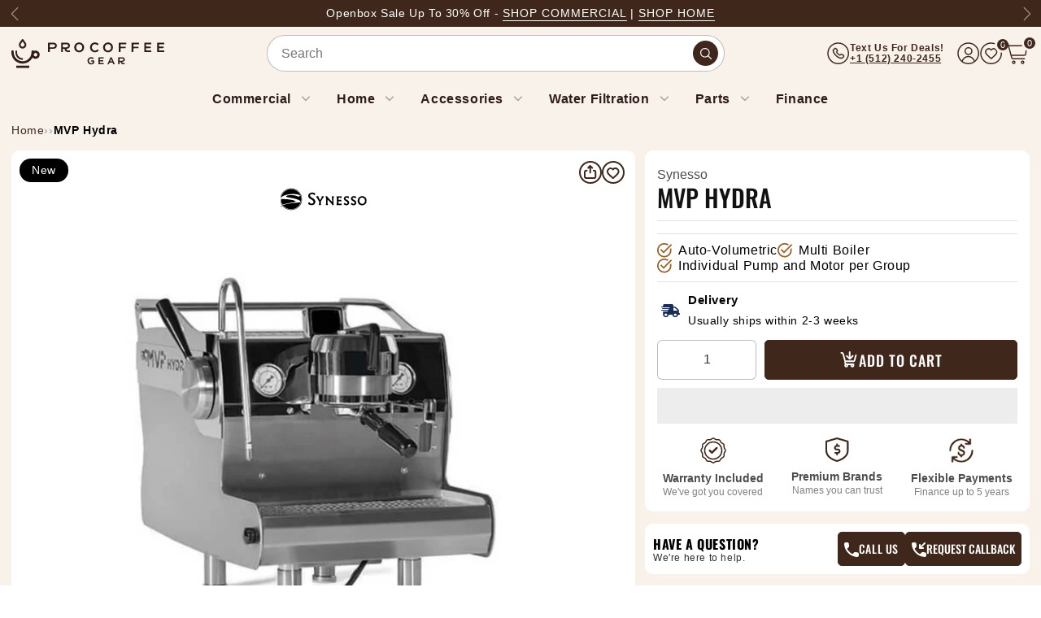

--- FILE ---
content_type: text/css
request_url: https://procoffeegear.com/cdn/shop/t/166/assets/styles.css?v=15426150634449507371760531144
body_size: 3679
content:
@font-face{font-family:Oswald;src:url(/cdn/shop/files/Oswald-Bold.eot?v=1727439978);src:url(/cdn/shop/files/Oswald-Bold.eot?v=1727439978?#iefix) format("embedded-opentype"),url(/cdn/shop/files/Oswald-Bold.woff2?v=1727439978) format("woff2"),url(/cdn/shop/files/Oswald-Bold.woff?v=1727439978) format("woff"),url(/cdn/shop/files/Oswald-Bold.ttf?v=1727439978) format("truetype"),url(/cdn/shop/files/Oswald-Bold#Oswald-Bold) format("svg");font-weight:900;font-style:normal;font-display:swap}:root{--brown: #2F1C1B;--mocha: #956228;--green: #6DB322;--gray: #F8F8F8;--black: #000000;--white: #ffffff}body{margin:0;padding:0;font-size:16px;color:#292929;overflow-x:hidden;background-color:#fff;overflow-y:scroll}header .page-width{padding:0 14px}.f_family_oswald{font-family:Oswald!important}ul{list-style:none;margin:0;padding:0}h1,h2,h3,h4,h5,button{font-family:Oswald,sans-serif!important}p{font-size:18px;line-height:23px;font-weight:400}.globle_head{font-size:40px;line-height:40px;margin-bottom:20px;font-weight:500;text-align:center;color:#292929;text-transform:uppercase}.globle_data p{max-width:597px;text-align:center;margin-left:auto;margin-right:auto}.globle_data{margin-bottom:40px}header{padding:10px 0;transition:ease-in-out .5s;position:relative;z-index:9999}header.sticky_header{position:fixed;z-index:9999;top:0;left:0;right:0;transition:ease-in-out .5s}.container{max-width:1312px}.header_wrap{display:flex;justify-content:space-between;align-items:center}.top_left{display:flex;align-items:center}.humberg_icon{display:none}.top_left button{margin-right:15px;background:transparent;border:none;font-size:26px;padding:0}.top_left a img{width:auto;height:auto}.top_center{display:flex;align-items:center;justify-content:center}.top_center ul{display:flex}.top_center ul li{padding:22px 25px}.top_center ul li a.active{color:#f23030}.top_center ul li a{font-size:18px;font-weight:500;color:#292929;line-height:25px;font-style:normal!important;text-decoration:none}.top_center ul li a.first-item{font-weight:600}.top_center .menu-title a{text-decoration:none;color:#292929;font-weight:700}.line-menu-separate{margin-bottom:0}.first-item:after{content:" \25be";opacity:.4;margin-left:5px;transform:scale(1.5);transform:rotateX(45deg)}.dropdown_menu{position:relative}.dropdown_content{display:none;position:absolute;background-color:#fff;z-index:99;left:0;min-width:max-content;top:68px}.dropdown_content ul{display:block;margin:auto;padding:15px 0}.dropdown_content ul li{padding:5px 15px}.dropdown_content ul li a{color:#292929;font-weight:600;font-size:16px;transition:ease-in-out .2s;text-transform:capitalize;text-decoration:none}.mega-menu .content{background:#fafafa;display:grid;grid-template-columns:repeat(2,1fr);gap:2.5rem;width:fit-content;justify-content:space-between;border-radius:5px}.dropdown-right .dropdown_content{display:none!important}.dropdown-right:hover .dropdown_content{display:block!important}.navbar_new .dropdown-menu,.menu-right{position:absolute;background:#ccc;width:300px;line-height:30px;border-radius:5px;top:65px;left:0;opacity:0;visibility:hidden;transition:all .4s ease;-webkit-box-shadow:0 20px 50px 0 rgb(0 0 0 / 5%);box-shadow:0 20px 50px #0000000d}.navbar_new .menu-right{top:0;left:100%}.navbar_new .dropdown-right:hover .menu-right{left:100%;opacity:1;visibility:visible;z-index:10000;padding:20px}.dropdown-right .expand-btn{position:relative;display:flex;align-items:center;justify-content:space-between}.dropdown-right .expand-btn:after{content:" \25b8"!important;opacity:.4;margin-left:5px;transform:scale(1.5)}.dropdown_menu:hover .dropdown_content{display:block}.dropdown_content .content{display:flex}#humberg_icon span{font-size:16px;font-weight:300;color:#4b392d}#humberg_icon{background-color:transparent;border:none}.humberg_icon i{color:#000;font-size:25px}#humberg_icon:focus{box-shadow:none}.mobile_logo i.fa-times:before{content:"";background:url(../images/time.svg) no-repeat;width:21px;height:21px;position:absolute;top:24px;background-size:21px;right:16px}.mobile_logo{display:none}.top_center .mobile_menu ul li{width:100%;padding:5px 15px}.mobile_menu .actions_tab .accordion-body{padding-bottom:0;padding-left:0;padding-right:0}.mobile_menu .actions_tab .accordion-item{padding-bottom:0}.footer_content h2{font-size:28px;font-weight:500;text-transform:uppercase;color:#fff;margin-top:24px;margin-bottom:12px}.footer_content p{font-size:14px;font-family:Arial,Helvetica,sans-serif;color:#fff;font-weight:600}.footer_content .mobile_links{padding-top:10px}.footer_content .mobile_links li{padding:5px 0}.footer_content form{padding:5px 2px 3px;border-radius:4px}.footer_content form button{background-color:#fff;padding:6px 49px;font-family:Oswald,sans-serif;font-size:16px;font-weight:500;text-transform:uppercase;border-radius:2px}.footer_content form input[type=search]{background-color:transparent;border:none;width:calc(100% - 213px);padding:7px 12px}.footer_content form input[type=search]::placeholder{color:#ccc;font-size:16px;font-weight:400;font-family:Arial,Helvetica,sans-serif}.footer_content .actions_tab .accordion-item{border:none;border-bottom:none;padding:0;background:transparent}.footer_content .actions_tab .accordion-item button{background:transparent;color:#fff;padding-bottom:0}.footer_content .actions_tab h2{margin-top:0;margin-bottom:0}.footer_content .mobile_links li a{color:#fff;text-decoration:none}.footer_content .actions_tab .accordion-button:after{background-image:url(../images/white-down.png)!important}footer .actions_tab{margin:0}.footer_inner .row{justify-content:space-between}.footer_content .actions_tab .accordion-item:first-child button{padding-top:0}#gf-products .product-rating .oke-sr-count span{color:#292929;font-size:12px;font-weight:700;line-height:12px}.oke-stars-background svg,.oke-stars-foreground svg{height:13px}.oke-sr-count,.oke-sr-rating,.oke-sr-stars{vertical-align:-moz-middle-with-baseline}.breadcrumb_body li a{color:#292929;font-size:12px;text-decoration:none}.backorder_btn{background:#182c54!important;color:#fff!important}.out_of_stock{background:#e14242!important;color:#fff!important}body .flair-badge div{border:none!important;background:#95622814!important;padding:5px 20px!important;color:#956228!important;border-radius:5px}.shipping_list{margin-bottom:20px}.questions_block{background:#fff;border-radius:10px;padding:15px;display:flex;flex-wrap:wrap}.questions_block .qTexts{width:32%;padding-top:6px;display:block;align-items:center;gap:15px}.questions_block h4{font-size:20px!important;color:#000!important;text-transform:uppercase!important;margin:0!important;font-family:Oswald,sans-serif}.questions_block h5{font-size:14px!important;font-weight:400!important;color:#303030!important;margin:0!important;font-family:Arial!important}.phone_email_wrapper{display:flex;align-items:center;margin-top:12px;font-family:Arial!important;font-size:16px;font-weight:700}.phone_col,.email_col{display:flex;align-items:center}.phone_email_wrapper svg{margin-right:5px}.phone_email_wrapper span{margin:0 20px;display:block;background:#2f1c1b;width:5px;height:5px;border-radius:50%}.drawer__inner{padding:20px!important;display:block!important}.drawer_head{display:flex;align-items:center;justify-content:space-between;border-bottom:1px solid #CCC;padding-bottom:10px;margin-bottom:36px}.drawer_head h3,body .empty_cart_heading_main{font-size:22px;font-weight:600;line-height:130%;text-transform:uppercase}body .drawer_body .empty_cart_txt{font-size:32px;font-weight:500;line-height:37px;text-transform:uppercase;margin-bottom:16px;text-align:center}.drawer_head button{background:transparent;border:none}.drawer_body h2{font-size:32px;font-weight:600;line-height:37px;text-transform:uppercase;margin-bottom:16px;text-align:center}.drawer_body p{font-size:16px;font-weight:400;line-height:20px;letter-spacing:-.08px;text-align:center}.drawer_product{border:1px solid #CCCCCC;border-radius:5px;text-align:center;margin:12px 0;padding:10px}.drawer_body .shop_empty_cart{font-size:18px;font-weight:600;line-height:28px;text-transform:uppercase}.drawer_product a:hover .shop_empty_cart{color:#000}.drawer_product a{text-decoration:none}.drawer_product_img{margin-bottom:20px}.drawer_foot{position:absolute;bottom:0;left:20px;right:20px}.drawer_foot a{background-color:#2f1c1b;font-size:18px;font-weight:500;font-family:Oswald,sans-serif;border-radius:5px;text-transform:uppercase;color:#fff;line-height:18px;padding:12px 32px;text-decoration:none;transition:ease-in-out .5s;display:block;text-align:center;margin-bottom:15px}.drawer_foot a:hover{background-color:#292929;color:#fff}.drawer_foot p{text-align:center;font-family:Arial!important;font-size:12px;font-weight:900;line-height:normal}.fixed_product_banner{opacity:0;transition:all .5s ease-in-out}.fixed_product_banner.show{display:block;opacity:1}.comapre_products_row{max-width:750px;margin:0 auto;display:flex;flex-wrap:wrap}.comapre_products_col{width:50%;position:relative}.comapre_products_col:first-child:hover .comapre_products_col_content:before{content:"";background:#eee;border-radius:11px;width:110%;height:124%;position:absolute;left:-50px;top:-80px;z-index:-1}.comapre_products_col:last-child:hover .comapre_products_col_content:before{content:"";background:#eee;border-radius:11px;width:125%;height:124%;position:absolute;left:-50px;top:-80px;z-index:-1}.comapre_products_col_img{position:relative;z-index:4}.comapre_products_col_img img{max-width:300px;border-radius:10px}.comapre_products_col_content{position:relative;z-index:1;margin-top:30px}.comapre_products_col:first-child .comapre_products_col_content{z-index:3}.comapre_products_col_content ul{padding:0}.comapre_products_col_content ul li:not(:last-child){margin-bottom:15px;padding-bottom:15px;border-bottom:1px solid #666666}.comapre_products_col_content ul li strong{font-size:18px;font-weight:700;display:block}.comapre_products_col_content ul li span{font-size:18px!important;font-weight:400!important;display:block;margin-bottom:0!important}@media screen and (max-width:1366px){.drawer_head{margin-bottom:26px}.drawer_body h2{font-size:26px;margin-bottom:10px}.drawer_product_img img{max-width:180px;min-width:180px;min-height:120px;width:180px;height:130px;object-fit:contain}}@media screen and (max-width:991px){.phone_email_wrapper{flex-direction:column;align-items:flex-start}.phone_email_wrapper span{display:none}}@media screen and (max-width:767px){.right_view_box{padding-left:0!important}.comapre_products_col_img img{max-width:160px}.comapre_products_col_content ul li strong{font-size:14px;line-height:130%}.comapre_products_col_content ul li span{font-size:14px;font-weight:400;line-height:120%}.comapre_products_col:first-child:hover .comapre_products_col_content:before{width:100%;height:115%;left:-10px;top:-40px}.comapre_products_col:last-child:hover .comapre_products_col_content:before{width:111%;height:115%;left:-20px;top:-40px}}.spf-product-card__price-wrapper{display:flex;align-items:center;flex-wrap:wrap}span.spf-product-card__oldprice,span.spf-product-card__saleprice,span.spf-product-card__price{margin-right:10px!important}.mobile_logo,.mobile_menu{display:none}.mobile_menu .included button{font-size:18px;font-weight:700;text-transform:capitalize;font-family:Arial,Helvetica,sans-serif;padding:16px 0}.mobile_menu .included button:not(.collapsed){border-bottom:none!important}.mobile_menu .included .accordion-item:not(:last-child){border-bottom:1px solid #CCCCCC}.mobile_menu .actions_tab .accordion-body,.mobile_menu .actions_tab .accordion-item{padding-bottom:0}.mobile_footer{border-width:1px 0 1px 0;border-color:#ccc;border-style:solid;margin-top:90px}.mobile_footer ul{display:flex;align-items:flex-start;justify-content:space-between}.mobile_footer ul li{width:auto!important;padding:0!important}.mobile_footer ul li ul{gap:0;display:block}.mobile_footer ul li a{padding:14px 0;display:inline-block}.mobile_footer ul li ul li a{padding:5px 0}.mobile_footer .included .accordion-button:not(.collapsed):after{margin-left:0}.mobile_menu .mobile_footer .included button{font-weight:500}footer{background-color:var(--brown);padding:50px 0}.footer_logo{text-align:center;margin-bottom:50px;height:89px}.footer_logo a{display:inline-block}.footer_logo a img{height:89px}.footer_content{color:var(--white);padding-right:50px}.footer_content h2{font-size:32px;font-weight:500;line-height:37px;text-transform:uppercase}.footer_content p{font-size:18px;font-weight:400;line-height:24px;margin:24px 0}span#ContactFooter-email-error{display:flex;margin-top:14px}p.form-message.form-message--success{color:#00ff97}span#ContactFooter-email-error svg{width:16px;margin-right:7px}.footer_form .form_inner{display:flex;width:100%}.footer_form input[type=text],.footer_form input[type=email]{background-color:transparent;border:none;width:100%;padding:10px 20px;border:1px solid var(--gray);border-radius:4px;color:var(--white);line-height:20px;font-size:16px}.footer_form input[type=text]::placeholder,.footer_form input[type=email]::placeholder{color:#ccc;font-size:16px;font-weight:400}.footer_form .form_inner button{background-color:var(--white);border:1px solid var(--white);padding:15px 10px;border-radius:4px;font-size:18px;font-family:Oswald,sans-serif;font-weight:500;line-height:24px;text-transform:uppercase;min-width:220px;margin-left:10px;transition:ease-in-out .5s;color:#292929}.footer_form .form_inner button:hover{background-color:transparent;color:var(--white)}.footer_accordions{padding-left:30px}.footer_accordions .accordion-item{border:none;border-bottom:none;padding:0;background:transparent;margin-bottom:20px}.footer_accordions .accordion-item button{background:transparent;color:#fff;padding:0;font-size:16px;font-weight:600}.footer_accordions .accordion-item button:focus{outline:none;box-shadow:none}.footer_accordions .accordion-item h2{margin-top:0;margin-bottom:0;font-size:16px;font-weight:400;line-height:normal;letter-spacing:-.08px;font-family:Arial}.footer_accordions .accordion-button:after{background-image:url(/cdn/shop/files/white-down.png?v=1720698425)!important}.footer_accordions .accordion-body{padding:15px 0 0}.footer_accordions .accordion-body ul li:not(:last-child){margin-bottom:10px}.footer_accordions .accordion-body ul li a{color:var(--white);font-size:14px;text-decoration:none}@media screen and (max-width:1040px){.footer_form button{min-width:160px}}@media screen and (max-width:991px){.footer_content{padding-right:0}.footer_form{margin-bottom:30px}.footer_accordions{padding-left:0}}@media screen and (max-width:767px){.footer_content{text-align:center}.footer_form form{flex-direction:column}.footer_form button{margin-left:0;margin-top:10px}}facet-filters-form.facets.small-hide{display:none}.search .field{background:#eaeaea}.search .search__button{right:auto;left:3px}.search__input.field__input{padding-right:20px;background:#eaeaea;padding-left:4.8rem}.search .field__label{left:4.8rem}.search .field:after{box-shadow:none!important;border:1px solid #cfcfcf}.search .field__input:focus~.field__label{opacity:0}.field__input:not(:placeholder-shown)~.field__label{display:none}.field__input:not(:placeholder-shown){padding-top:8px!important}.field__button>svg{height:20px;width:18px}.search .reset__button:not(:focus):after{display:none}.discount_slide.main_promotion_banner .discount_container{max-width:1344px;margin:auto;padding:0 12px}.discount_slide.main_promotion_banner .discount_content{display:flex;align-items:center;justify-content:space-between;flex-wrap:wrap}.main_promotion_banner .discount_content .discount_left{width:47%;padding-left:50px}.main_promotion_banner .openbox_slide_text,.main_promotion_banner .openbox_slide_text a{font-family:Oswald;color:#fff;font-size:35px;font-weight:600;line-height:50px;margin-bottom:20px}.main_promotion_banner .discount_right{width:45%}.discount_slide.main_promotion_banner{background:url(../images/discount_bg.png) no-repeat;background-size:cover;padding:51px 0 20px}.main_promotion_banner .discount_content img{max-width:100%}.main_promotion_banner .show_on_mobile{display:none}@media screen and (max-width: 824px){.resource-open-box-image{width:180px;margin-top:90px}h1.openbox_slide_text{font-size:24px!important;line-height:40px}.main_promotion_banner .discount_content{justify-content:center;gap:40px}.main_promotion_banner .discount_content .discount_left{width:100%;padding-left:0;text-align:center}.main_promotion_banner .discount_right{text-align:center;width:100%}.main_promotion_banner .discount_left img{max-width:320px}.discount_slide.main_promotion_banner{padding:51px 0 20px;background-position:center}.main_promotion_banner.discount_right img{height:245px}}@media screen and (max-width: 768px){.main_promotion_banner .discount_content{gap:15px}.main_promotion_banner .discount_right img{height:182px}.main_promotion_banner .discount_left img{max-width:251px}}@media screen and (max-width: 575px){.hide_on_desktop{display:none}.show_on_mobile{display:block}.main_promotion_banner .discount_right img{height:200px}.main_promotion_banner .discount_right img{height:162px}.discount_slide.main_promotion_banner{padding:0 0 40px;background-position:center}}.footer_accordions .menu-item{text-decoration:none}.main_page_section .main-page-title{font-family:Oswald;text-align:center}body .main_page_section{padding:100px 0}.main_page_section p,.rte p{color:#333232;margin:0 0 19.44444px;font-size:15px}.main_page_section h1:first-child,.main_page_section h2:first-child,.main_page_section h3:first-child,.main_page_section .h3:first-child,.main_page_section h4:first-child,.main_page_section .h4:first-child,.main_page_section h5:first-child,.main_page_section .h5:first-child,.main_page_section h6:first-child,.main_page_section .h6:first-child{margin-top:0}.main_page_section h1,.main_page_section h2,.main_page_section h3,.main_page_section .h3,.main_page_section h4,.main_page_section .h4,.main_page_section h5,.main_page_section .h5,.main_page_section h6,.main_page_section .h6{margin-top:16px;margin-bottom:18.5px}.main_page_section .h1,.main_page_section .h2,.main_page_section h1,.main_page_section h2,.rte h1,.rte h2{margin:0 0 17.5px;font-family:Oswald;font-style:normal;font-weight:400;line-height:1.2;overflow-wrap:break-word;word-wrap:break-word}.main_page_section b,.main_page_section strong,.rte b,.rte strong{font-weight:700}.main_page_section li,.rte li{list-style:initial!important;margin-bottom:10px}body .shopify-policy__container{margin:50px auto;max-width:1245px!important;padding:0 20px}.shopify-policy__body{color:#000}.shopify-policy__title h1{font-size:30px;margin-bottom:26px}@media screen and (max-width:1700px){.main_page_section.page-width{padding:100px 60px}}@media screen and (max-width:767px){.main_page_section.page-width{padding:40px 30px}}.collection__view-all a{margin-top:50px!important;display:inline-block;line-height:50px}.collection__view-all a:hover{color:#fff}.featured_collection_sec .grid__item{margin-bottom:30px}.featured_collection_sec .collection_card{margin:10px}.discounts{font-size:1.2rem}.discounts__discount{display:flex;align-items:center;line-height:calc(1 + .5 / var(--font-body-scale))}.discounts__discount svg{color:rgba(var(--color-button),var(--alpha-button-background))}.discounts__discount--position{justify-content:center}@media screen and (min-width: 750px){.discounts__discount--position{justify-content:flex-end}}.discounts__discount>.icon{color:rgb(var(--color-foreground));width:1.2rem;height:1.2rem;margin-right:.7rem}section.af-header img{width:230px}.qv-add-to-cart-response.success{font-family:arial!important;background:#a8efcc;border-color:#a8efcc!important;border-radius:8px;color:#000!important}.cart-item td{border-bottom:1px solid #e7e7e7!important}.cart-item:last-child td{border-bottom:0 none!important}.aboutUs-page h1{font-size:40px;color:var(--darkbrown)}.narrow-heading{font-size:36px;font-weight:300;text-transform:uppercase;color:var(--darkbrown)}.alter-sections h3{font-size:33px;text-transform:uppercase;color:var(--darkbrown);margin-bottom:3rem}.alter-sections p{margin-bottom:1.5rem}.aboutHighlighted{padding:70px 0;background:#f9f2eb}.aboutHighlighted h2{font-size:33px;line-height:45px}.aboutHighlighted *{color:var(--darkbrown);text-align:center}.aboutBottom{padding:70px 0;margin-top:70px;background:#f9f2eb}.aboutBottom h2{font-size:33px;font-weight:500}.aboutBottom h3{font-size:27px}
/*# sourceMappingURL=/cdn/shop/t/166/assets/styles.css.map?v=15426150634449507371760531144 */


--- FILE ---
content_type: text/css
request_url: https://procoffeegear.com/cdn/shop/t/166/assets/responsive.css?v=178163783368517643401760531112
body_size: 1535
content:
#gf-grid .collection_item{padding-left:15px!important}@media screen and (max-width: 1460px){.container{max-width:1140px}.reason_banner .container{max-width:1440px}.collection_slider .flickity-viewport{max-width:1014px}.flickity-prev-next-button{width:40px;height:40px;background-size:contain!important}.reason_list li:not(:last-child){margin-bottom:16px}.reason_content h2{font-size:32px;line-height:39px}.top_center ul li a{font-size:14px}.search-bar-container{width:200px;height:40px}.input{width:200px}.magnifier{left:8px}}@media screen and (min-width: 769px){.collection_card_head img,.filter_btn,.detail_view_box .flickity-page-dots,.show_on_mobile{display:none}.brands_banner .flickity-page-dots,.brands_banner .flickity-prev-next-button{opacity:0}}@media screen and (min-width: 575px){.close_search{display:none}}@media screen and (max-width: 1180px){.reason_content{padding:25px 35px}}@media screen and (max-width: 1080px){.scroll_behavior{overflow-x:scroll}.nmbr_category{margin-top:12px}.collection_category{margin-bottom:0}.collection_category li{width:134px!important}.category_body{width:134px}.filter_btn{margin-top:16px}.collection_slider .carousel-cell{width:32%}.home_shop_banner .category_body p{font-size:18px;line-height:21px}.home_shop_banner .category_body{width:auto}.home_shop_banner .collection_list{padding-left:0}.home_shop_banner .collection_category{flex-wrap:wrap;justify-content:center}.reason_img{width:100%;text-align:center}.reason_content{width:100%;padding:24px 15px}.image_banner_white .reason_content,.image_banner_solution .reason_content{order:1}.top_center ul li{padding:18px 17px}.top_center ul li a{font-size:16px}.gf-filter-contents,.gf-left #gf-tree{width:320px!important}.gf-left #gf-tree:not(.spf-hidden)+#gf-grid{width:100%!important;padding-left:0!important}#gf-grid .collection_item{margin-right:0!important;justify-content:space-between!important}#gf-tree .gf-filter-contents .gf-option-block{margin:13px;border:1px solid rgba(204,204,204,1);border-radius:8px;padding:12px!important}}@media screen and (max-width: 991px){.product-grid-container #gf-grid{width:100%!important;padding-left:0}.sort_filter_section{width:calc(100% + -0px)}.product-grid-container #gf-grid .collection_item{padding:0!important;margin:0!important}header{padding:30px 0}.top_center .desktop_menu li{width:100%}.top_center.active{left:0}.top_center ul{display:flex;flex-wrap:wrap}.humberg_icon{display:block;min-width:15px}.top_center{background:#fff;display:block;position:absolute;left:-100%;top:0;width:100%;height:100vh;z-index:999;transition:ease-in-out .5s;overflow:scroll}.top_center .desktop_menu li a{color:#000;display:block}.top_center a.user_profile{display:block;color:#000;position:absolute;top:0}.desktop_menu{padding-top:50px}.top_center .desktop_menu li{padding:12px 18px}.dropdown_content{position:unset;background-color:#fff;z-index:99;min-width:100%}.desktop_menu ul li a{color:#000}.top_center .desktop_menu li:not(:last-child){border-bottom:1px solid #cfcfcf}.top_right{width:auto}.desktop_menu,.top_right a{display:none!important}.top_right{gap:18px}.top_center{width:360px}.top_center{padding:0 16px}.collection_item{flex-wrap:wrap}.collection_item>li{width:48%!important}.globle_head{font-size:32px;margin-bottom:5px}.left_view_box,.right_view_box{width:100%}.left_view_box .detail_img{max-width:570px;height:295px;margin:auto}.left_view_box .detail_img img{height:100%}.right_view_box{padding-left:0}footer .row{gap:24px 0}.footer_content_left{text-align:center}.social_link{justify-content:center}}@media screen and (max-width: 768px){.hide_on_mobile,.collection_filter{display:none}.collection_list{width:100%;padding-left:0}.nmbr_category .featured_sort,.detail_slider .row .left{display:none}.detail_slider .row .right{width:100%}.flickity-page-dots{padding-left:0}.shipping_types,.shipping_list{flex-wrap:nowrap}.shipping_list{gap:15px}.shipping_types p{line-height:12px;text-align:left}.actions_tab video{width:100%}.collection_slider .carousel-cell{width:211px}.flickity-button{bottom:-10px;top:auto;width:30px;height:30px;background-size:contain!important}.collection_slider .off_price{position:absolute;top:15px;left:15px;background-color:#000!important}.collection_slider .collection_img{padding:40px 0}.rating_box,.recomended_box{width:100%}.fixed_product_banner .view_product_content .blue_btn{width:260px}.fixed_product_banner_body{justify-content:center!important}.compare_banner .collection_item{display:block;position:relative}.compare_banner .collection_item:focus-visible{outline:none}.compare_banner .carousel-cell{width:156px;margin-top:80px}.compare_banner .flickity-viewport{max-width:312px;margin-left:auto;margin-right:auto}.compare_banner{overflow:hidden}.compare_banner .collection_img{margin-top:-90px}.compare_banner .collection_card{padding:12px}.compare_banner .rating li{line-height:6px}.compare_banner .rating li i{font-size:9px}.compare_banner .collection_card_content h3{display:none}.compare_banner .collection_price{margin-top:10px}.included_list li{width:auto;margin-bottom:15px}.included_scroll{overflow-x:scroll}.included_list{justify-content:flex-start}.compare_banner .flickity-button{bottom:-27px}.compare_banner .previous{background:url(../images/left-circle.png) no-repeat}.compare_banner .next{background:url(../images/right-circle.png) no-repeat}.brands_body{padding-bottom:25px}.brands_body .flickity-button{bottom:-1px}.brand_list li.carousel-cell{padding:0 18px}.left_banner{width:100%;padding-bottom:20px}.main_banner_body{flex-wrap:wrap}.main_banner .right_banner{width:100%}.main_banner li.carousel-cell{padding-right:0;padding-left:0}.main_banner .flickity-page-dots,.main_banner .flickity-prev-next-button{opacity:1}.main_banner .flickity-button{bottom:-27px}.brands_banner .globle_data{margin-bottom:30px!important}.home_shop_banner .collection_category li{width:32%}.home_shop_banner .scroll_behavior{overflow:visible}.category_body{padding:12px!important}.gf-actions{margin-top:15px}}@media screen and (max-width: 767px){#gf-tree{left:-100%!important}.offcanvas-open #gf-tree{left:0%!important}.gf-filter-selection .sort-by{background-color:#fff!important;border-radius:15px!important}.gf-refine-toggle-mobile{border-radius:5px!important}.gf-actions .gf-filter-trigger{flex:1 1 100px!important;max-width:120px!important;padding-right:0}.gf-filter-selection .sort-by{border:none!important}.sort-by:before{right:2px!important}.gf-actions{justify-content:space-between!important}}@media screen and (max-width: 575px){.blur_bar_banner{display:none}.collection_item{gap:16px}.collection_item>li{width:100%!important}.collection_category li{width:77px;height:84px;display:flex;align-items:center}.category_body{width:77px;padding:10px;min-height:100%}.collection_tabs .nav-tabs .tab_link{padding:4px 0;width:116px}.collection_slider .carousel-cell{width:211px}.left_banner h1{font-size:32px}.left_banner{text-align:center}.left_banner .rating{justify-content:center}.home_shop_banner .collection_category li{height:auto;width:45%}.home_shop_banner .category_body{width:100%;min-height:100%;padding:14px 11px}.category_img{height:75px;width:100%}.category_img img{width:100%;height:100%;object-fit:contain}.image_banner_btn .blue_btn{margin-top:0!important;width:100%!important}.image_banner .reason_content h2,.image_banner_solution .reason_content h2{text-align:center}.image_banner_white .reason_content h2{text-align:left}.image_banner_white .reason_content p{font-weight:400}.reason_list_body_content{width:100%}.reason_list_body_content h3{font-size:14px}.reason_list .flickity-page-dots li{margin-bottom:0}.reason_body .reason_content{overflow:hidden}.reason_list li.carousel-cell{width:70%;padding:0}.top_center{width:320px}.footer_content form input[type=search]{width:100%;border:1px solid #fff;border-radius:5px;margin-bottom:15px;padding:10px 12px}.footer_content form{border:none;padding:0}.footer_content form button{padding:10px 49px;width:100%}.footer_content h2{font-size:24px}.image_banner_solution .reason_content p,.image_banner_solution .reason_content .blue_btn{text-align:center;margin-left:auto;margin-right:auto}.top_right span{cursor:pointer;margin:0}.input.active{width:100%;height:50px}.active .input{width:100%;background-color:#fff;padding:12px}.search-bar-container{position:unset;width:auto;background-color:transparent;height:auto}.magnifier{position:unset}img.close_search{position:absolute;top:17px;right:20px}.search_body{top:-200%}.search_body.active{top:0}.search_body.active:after{background-color:#0000004d;content:"";position:absolute;top:0;left:0;width:100%;height:100vh;z-index:-1}.scroll_behavior .collection_category li,.scroll_behavior .category_body{width:137px;height:auto;min-width:155px}.commercial_main_cat .scroll_behavior:first-child .collection_category li,.commercial_main_cat .scroll_behavior:first-child .category_body,.home_main_category.scroll_behavior .collection_category li,.home_main_category.scroll_behavior .category_body{min-width:77px!important;min-height:113px!important;margin-bottom:5px}.commercial_main_cat .scroll_behavior .collection_category .category_img,.home_main_category.scroll_behavior .collection_category .category_img{height:45px!important}}
/*# sourceMappingURL=/cdn/shop/t/166/assets/responsive.css.map?v=178163783368517643401760531112 */


--- FILE ---
content_type: text/css
request_url: https://procoffeegear.com/cdn/shop/t/166/assets/home-styles.css?v=126255338837113928211768578088
body_size: 26354
content:
body .flair-badge-layout{display:flex;flex-wrap:wrap;gap:5px;line-height:0;margin:0!important;flex-direction:row;align-items:center;justify-content:flex-start}.flair-badge-wrapper{display:inline-flex;align-items:center;font-size:14px;line-height:22px;letter-spacing:0em;vertical-align:middle;max-width:100%}.flair-badge-wrapper .flair-badge-inner{border:none;background:#95622814!important;padding:5px 20px;color:#956228;border-radius:5px;border:1px dashed #EDAE44!important;font-size:14px!important}.menu_group{padding:13px 0;border-bottom:1px solid #cccccc}.menu_group p,.menu_group p a{font-size:24px;color:#292929;text-transform:uppercase;font-family:Oswald;font-weight:600}.menu_group a{color:#292929}.memorial-slide-left section{width:150px!important;border-radius:5px!important;margin:0 auto;display:inline-block!important}.rocket-slide section{width:150px!important;border-radius:5px!important;margin:0 auto;display:inline-block!important}#gf-grid{padding-top:250px}.sort_filter_section{position:absolute;top:0;width:calc(100% - 40px);z-index:1;height:250px}.aside-filter{display:flex;padding:0 14px;justify-content:flex-end}.footer_section a{text-decoration:none}.product-grid-container .pull-left{float:none!important}.product-grid-container>.collection{padding:0!important}.product-grid-container .collection_item{width:80%!important;min-width:inherit!important;left:-15px}.product-grid-container #gf-grid{width:80%!important;padding-left:25px}@media screen and (max-width: 991px){.sort_filter_section{width:100%}.top_left a{display:inline-block;min-width:190px;min-height:30px}.product-grid-container #gf-grid{width:100%!important;padding-left:0}#gf-grid{padding-top:275px}.product-grid-container .collection_item{width:100%!important;min-width:inherit!important;left:0}}@media (min-width:1365px){.top_center>.menu-items{min-width:790px}}.product-grid-container #gf-grid .collection_item{width:100%!important;min-width:100%!important;left:0}.discount-price-tag{height:19px}.product_new_template .productSliderSam{position:sticky;top:10px;z-index:2}.product_new_template .grid__item .product__image-slider{max-height:657px;overflow:hidden}.productSliderSam .flickity-slider{max-height:657px}.product__image-thumbnail .carousel-cell{display:inline-block}.product_new_template .product__image-thumbnail{height:88px;overflow:hidden}.product_new_template .grid__item .product__image-slider .carousel-cell>a{display:flex;max-height:657px;justify-content:center;align-items:center}:root{--blue: #182C54;--brown: #7D4F3F;--darkbrown: #3F271B;--mocha: #956228;--choco: #2F1C1B;--green: #6DB322;--gray: #F8F8F8;--black: #000000;--white: #ffffff;--yellow: #F7D825;--red: #BD1313;--aqua: #3DEBFF}html,body,div,span,object,iframe,h1,h2,h3,h4,h5,h6,p,blockquote,pre,abbr,address,cite,code,del,dfn,em,img,ins,kbd,q,samp,small,strong,sub,sup,var,b,i,dl,dt,dd,ol,ul,li,fieldset,form,label,legend,table,caption,tbody,tfoot,thead,tr,th,td,article,aside,canvas,details,figcaption,figure,header,hgroup,menu,nav,section,summary,time,mark,audio,video{margin:0;padding:0;border:0;outline:0;vertical-align:baseline;background:transparent}article,aside,details,figcaption,figure,header,hgroup,menu,nav,section{display:block}ol,ul{list-style:none;margin:0;padding:0}li{list-style:none!important}a{color:#956228;text-decoration:none}img{-webkit-transition:.3s ease-in-out;transition:.3s ease-in-out}img,input,select{vertical-align:middle}input[type=text]:focus,input[type=email]:focus,input[type=password]:focus,select:focus,textarea:focus,input[type=submit]:focus,button:focus{outline:0}h1,h2,h3,h4,h5,button{font-family:Oswald,sans-serif}body{margin:0;padding:0;font-size:16px;color:var(--black);font-family:Arial;font-weight:400}html body,html body p,html body blockquote,html body li,html body a,html body strong,html body b,html body em{font-family:Arial}.accordion-button:after,.accordion-button:not(.collapsed):after{background-image:url(/cdn/shop/files/acc-dd-arrow.svg?v=1728391632);background-position:center center}header{padding:0;background:#f9f2eb;position:relative;font-family:Arial,sans-serif;z-index:9999}header.sticky_header{position:fixed;z-index:9999;top:0;left:0;right:0;box-shadow:0 0 10px #0000004d}.container{max-width:1245px}.relative{position:relative!important}.header_wrap{display:flex;justify-content:space-between;align-items:center}.top_left{display:flex;align-items:center}.top_left button{margin-right:15px;background:transparent;border:none;font-size:26px;padding:0}.top_left a img{width:auto;height:auto}.top_center{display:flex;align-items:center;justify-content:center;position:relative;width:100%;margin-top:8px}.top_center ul{display:flex}.top_center ul li{padding:12px 15px}.top_center ul li a.active{color:#f23030}.top_center ul li a:not(.primary_btn){font-size:16px;color:#2f1c1b;line-height:25px;font-style:normal!important;font-family:Arial,sans-serif;text-decoration:none;text-transform:capitalize}.top_center ul li p.menu_main_title a{color:#414141}.top_center ul li a.first-item{font-weight:600}.top_center .menu-title a{text-decoration:none;color:#292929;font-weight:500}.line-menu-separate{margin-bottom:0}.first-item:after{content:"";margin-left:10px;background:url(/cdn/shop/files/down.png?v=1722850964) no-repeat;padding:8px;background-position:center;transition:ease-in-out .5s}.dropdown_menu:hover a.first-item:after{filter:invert(100%) sepia(17%) saturate(2984%) hue-rotate(168deg) brightness(230%) contrast(133%);opacity:1}.dropdown_menu{transition:ease-in-out .5s;border-radius:15px 15px 0 0}.dropdown_menu:hover{background-color:var(--darkbrown)}.dropdown_content{display:none;position:absolute;background-color:#fff;z-index:99;left:50%;transform:translate(-50%)!important;max-width:936px;border-radius:0 0 15px 15px;top:53px;border-top:2px solid var(--darkbrown);box-shadow:0 10px 10px #0000004d}.top_center ul li.dropdown_menu{position:unset}.dropdown_content ul{display:block;margin:auto;padding:15px 0}.dropdown_content ul li{padding:5px 15px 5px 5px}.dropdown_content ul li a{font-weight:400;font-size:14px;font-family:Arial}.dropdown_content .tab_card ul li{padding:0}.mega_dd_img{display:inline-flex;width:115px;max-width:115px;align-items:center;justify-content:center}.mega-menu .content{background:#fff;border-radius:0 0 15px 15px}.dropdown-right .dropdown_content{display:none!important}.dropdown-right:hover .dropdown_content{display:block!important}.dropdown_content{min-width:none}@media (min-width:1700px){.v5_slide_sec .v3-bnr-Text h1{font-size:52px!important}.v5_slide_sec .v3-bnr-Text h2{font-size:45px!important}.dropdown_content{transform:none!important;left:auto}.top_center ul li.dropdown_menu{display:flex;flex-direction:column;align-items:center}}.navbar_new .dropdown-menu,.menu-right{position:absolute;background:#ccc;width:300px;line-height:30px;border-radius:5px;top:65px;left:0;opacity:0;visibility:hidden;transition:all .4s ease;-webkit-box-shadow:0 20px 50px 0 rgb(0 0 0 / 5%);box-shadow:0 20px 50px #0000000d}.navbar_new .menu-right{top:0;left:100%}.navbar_new .dropdown-right:hover .menu-right{left:100%;opacity:1;visibility:visible;z-index:10000;padding:20px}.dropdown-right .expand-btn{position:relative;display:flex;align-items:center;justify-content:space-between}.dropdown-right .expand-btn:after{content:" \25b8"!important;opacity:.4;margin-left:5px;transform:scale(1.5)}.dropdown_menu:hover .dropdown_content{display:block}.dropdown_menu:hover .first-item{color:#fff}#humberg_icon span{font-size:16px;font-weight:300;color:#4b392d}#humberg_icon{background-color:transparent;border:none}.humberg_icon i{color:#000;font-size:25px}#humberg_icon:focus{box-shadow:none}.top_right ul{display:flex;align-items:center;gap:10px}.text_whatsapp{display:flex;align-items:center;flex-wrap:wrap;width:calc(100% - 40px)}.top_right,.top_left,.top_right ul li{width:auto}.top_right label{font-size:12px;color:var(--darkbrown);font-weight:700;width:100%;line-height:14px;font-family:Arial;text-transform:capitalize}.top_right .text_whatsapp a{font-size:12px;color:var(--darkbrown);line-height:13px;font-weight:600;font-family:Arial}.whatsapp_detail{display:flex;align-items:center;flex-wrap:wrap;gap:5px;width:160px}.cart_icon{position:relative}.cart_count{position:absolute;top:-6px;right:-10px;width:20px;height:20px;background-color:var(--darkbrown);border-radius:30px;font-size:11px;color:#fff;display:flex;align-items:center;justify-content:center;line-height:11px;border:3px solid #F9F2EB}.mobile_logo i.fa-times:before{content:"";background:url(../images/time.svg) no-repeat;width:21px;height:21px;position:absolute;top:24px;background-size:21px;right:16px}.tabs_pill_banner{display:flex}.tabs_pill_banner .tab_pill_list{width:335px;padding:19px 15px;margin:0}.tabs_pill_banner .tabs_list{width:calc(100% - 335px)}.pill_btn{display:flex;align-items:center;gap:0;position:relative}.pill_btn label{color:#292929;font-size:14px;font-weight:500;cursor:pointer;font-family:Arial,sans-serif}.pill_btn span.pill_arrow{position:absolute;right:0;width:20px;height:20px;border-radius:50%;display:flex;align-items:center;transition:ease-in-out .5s;justify-content:center}.tabs_pill{border:1px solid #EDEDED;transition:ease-in-out .5s;border-radius:5px}.tabs_pill.active{border-color:var(--darkbrown)}.tabs_pill.active .pill_btn span.pill_arrow{background-color:var(--darkbrown)}.tabs_pill.active .pill_btn span.pill_arrow svg path{stroke:#fff}.tab_pill_list .tabs_pill:not(:last-child){margin-bottom:13px}.brand_list .swiper{width:348px}.brand_list{background:#f5f5f5;padding:23px 0 23px 18px;position:relative}.brand_list h4{font-weight:500;font-family:Oswald,sans-serif;font-size:16px;color:#2f1c1b;margin-bottom:10px;text-transform:uppercase}.brand_list .shop_by_brand_text{font-weight:500;font-family:Oswald,sans-serif;font-size:16px;color:#2f1c1b;margin-bottom:15px;text-transform:uppercase}.links_parts h2 a{font-family:Oswald!important;font-size:23px!important;text-transform:uppercase}.links_parts .col ul a{padding-left:0}.tab_card{position:relative}.tab_card a.primary_btn{color:#fff!important;margin-top:22px;position:absolute;bottom:20px;max-width:calc(100% - 30px);min-width:calc(100% - 30px);margin-left:15px;margin-right:15px;font-family:Oswald,sans-serif!important}.tab_card a:hover{color:var(--blue)!important}.tab_card ul{padding-left:27px!important;padding-right:27px}.tab_card ul li{padding-left:0}.tab_img{margin-bottom:33px;margin-top:10px;text-align:center;width:300px;height:216px}.tab_img img{width:100%;height:100%;object-fit:contain}.tabs_card_list{display:flex;min-height:100%}.tabs_card_list .tab_card{width:334px}.tab_card{border-left:2px solid #EDEDED;min-height:100%}.tab_card h2{font-size:22px;color:#292929;text-transform:uppercase;padding:0 27px}.tab_card .menu_main_title a{font-size:22px;color:#000;text-transform:uppercase!important;padding:0 27px;font-weight:500;font-style:normal}.tab_card h2 a{font-family:Oswald!important;font-size:23px!important}.tabs_card_list .brand_list{overflow:hidden}.tabs_card_list h3{font-size:16px;color:#2f1c1b;font-weight:500;margin-bottom:10px}.tabs_card_list .shop_by_text{font-size:16px;color:#2f1c1b;font-weight:500;margin-bottom:10px;text-transform:uppercase}.no_dropdown_links{font-family:Arial!important;font-weight:900;padding-top:16px;padding-bottom:16px;display:inline-block}.no_dropdown_links:hover{color:#000}.menu_list{padding:22px 34px 15px}.dropdown_content .menu_list ul{padding:0}.dropdown_content .menu_list ul li{padding:0!important}.dropdown_content .menu_list ul li a{font-size:14px;line-height:20px;color:#2f1c1b!important}.menu_list .menu_links:not(:last-child){padding-bottom:22px}.menu_list .menu_links h3{text-transform:uppercase}.tab-content,.home-tab-content,.tabs_style{height:100%}.ad_img_new,#hometab2 .ad_img_new{padding:16px}.ad_img_new img{max-width:100%;width:100%}.links_parts{display:flex;border-top:1px solid #EDEDED}.links_parts .col{width:50%;padding:20px 25px 40px}.links_parts .col:not(:last-child){border-right:1px solid #EDEDED}.links_parts .col h2{font-size:22px;font-family:Oswald,sans-serif;color:#292929;margin-bottom:20px}.links_parts .col ul,.links_parts .col ul li{padding:0}.links_parts .col ul li a{font-size:14px;line-height:20px;color:#2f1c1b;font-family:Arial,Helvetica,sans-serif;font-weight:400}.filteration .parts_img{padding:8px;min-height:280px;display:flex}.filteration .parts_img img{width:100%;object-fit:contain}.filteration .col{padding:0;display:flex;flex-direction:column}.filter_links{padding:20px 25px;display:flex;flex-direction:column;justify-content:space-between;height:100%}.top_center ul li:last-child .first-item:after{display:none}.desktop_menu .tab_pill_list{padding:0}.desktop_menu .tabs_pill{border:0px;border-bottom:solid 1px #EDEDED;border-radius:0;margin:0!important}.desktop_menu .mega_dd_img{max-width:inherit;height:45px;width:90px}.desktop_menu .mega_dd_img img{max-width:100%;max-height:100%;margin-right:0!important}.desktop_menu .tabs_pill_banner .tab_pill_list{width:286px;padding:0}.desktop_menu .brand_list{display:none}.desktop_menu .tab_img{width:auto;height:150px}.desktop_menu .top_center ul li a{font-size:15px;line-height:15px}.desktop_menu .dropdown_content .tab_card ul li{padding:2px 0;line-height:normal}.desktop_menu .dropdown_content ul{padding-top:5px}.desktop_menu .tabs_card_list div.tab_card:nth-child(1){width:270px;padding-bottom:65px}.desktop_menu .tab_card .primary_btn{font-size:15px;padding:6px!important;margin-top:0;bottom:14px}.desktop_menu .menu_list{padding:10px}.desktop_menu .menu_card .menu_links ul{padding-left:10px!important;padding-top:0}.desktop_menu .menu_list .menu_links:last-child{padding-bottom:10px}.desktop_menu .dropdown_content ul li a{font-size:14px!important}.desktop_menu .menu_footer_logos{display:block!important;padding:10px}.desktop_menu .brand_list .shop_by_brand_text{margin-bottom:10px}.desktop_menu .brand_list .swiper{width:870px}.desktop_menu .tabs_pill_banner .tabs_list{width:calc(100% - 286px)}.desktop_menu .tabs_pill.active{border-color:#ededed;box-shadow:inset 0 0 0 1px #3f271b}.mobile_logo{display:none}.mobile_menu .actions_tab button{font-size:28px;color:#292929;text-transform:uppercase;font-family:Oswald,sans-serif;font-weight:500}.mobile_menu .included button{font-size:18px;font-weight:500;text-transform:capitalize;font-family:Arial,Helvetica,sans-serif;padding:16px 0}.mobile_menu .included button:not(.collapsed){border-bottom:none!important}.top_center .mobile_menu ul li{width:100%;padding:5px 0;margin-bottom:0}.mobile_menu .actions_tab>.accordion{margin:0!important}.mobile_menu .included .accordion-item:last-child{border-bottom:0 none}.mobile_menu .actions_tab .accordion-body,.mobile_menu .actions_tab .accordion-item{padding-bottom:0}.mobile_menu .actions_tab .accordion-button{padding-top:16px;padding-bottom:16px}.mobile_menu .included .accordion-button:after{background-image:url(/cdn/shop/files/col-plus.svg?v=1725355236)!important;width:18px!important;height:18px!important;background-size:100%}.mobile_menu .included .accordion-button:not(.collapsed):after{background-image:url(/cdn/shop/files/col-minus.svg?v=1725355236)!important}.mobile_footer{border-width:1px 0 1px 0;border-color:#ccc;border-style:solid;margin-top:90px}.mobile_footer ul{display:flex;align-items:flex-start;justify-content:space-between}.mobile_footer ul li{width:auto!important;padding:0!important}.mobile_footer ul li ul{gap:0;display:block}.mobile_footer ul li a{padding:14px 0;display:inline-block}.mobile_footer ul li ul li a{padding:5px 0}.mobile_footer .included .accordion-button:not(.collapsed):after{margin-left:0}.mobile_menu .mobile_footer .included button{font-weight:500}.mobile_links{padding-bottom:16px}.footer_accordions .accordion-body ul{margin-left:20px}.footer_accordions .accordion{margin-top:0}.search-bar-container{display:flex;align-items:center;height:45px;background-color:#fff;border:1px solid rgb(47 28 27 / 29%);position:relative;border-radius:50px;padding:0 7px;width:719px;margin-left:68px}@media (max-width:1294px){.search-bar-container{width:100%;margin-left:0}.search-box{width:45%}}.search-bar-container .field__input{height:38px}.search_body{width:100%}.search_body .search__input{border-radius:50px;background:transparent;padding-left:10px;padding-right:10px;border:0 none;width:100%;height:46px}.search_body .search__input:focus{outline:0 none;box-shadow:none}.ui-menu.ui-widget-content.ui-autocomplete{max-height:75vh!important}.magnifier{width:31px;height:31px;min-width:31px;min-height:31px;cursor:pointer;right:12px;background-color:var(--darkbrown);border-radius:50%;display:flex;align-items:center;justify-content:center;z-index:5;order:2}.input{background-color:transparent;border:none;padding:10px 40px 10px 17px;width:100%;outline:none;color:#646464;transition:width 1s;transition-delay:.5s}footer{background-color:var(--darkbrown);padding:50px 0 60px}.footer_logo{text-align:center;margin-bottom:50px}.footer_content{color:var(--white);padding-right:50px}.footer_content h2,.footer_content .footer_form_heading{font-size:32px;font-weight:500;line-height:37px;text-transform:uppercase}.footer_content p{font-size:18px;font-weight:400;line-height:24px;margin:0 0 16px}.footer_form form{display:flex}.footer_form input[type=text]{background-color:transparent;border:none;width:100%;padding:15px 20px;border:1px solid var(--gray);border-radius:4px;color:var(--white)}.footer_form input[type=text]::placeholder{color:#ccc;font-size:16px;font-weight:400}.footer_form button{background-color:var(--white);border:1px solid var(--white);padding:15px 10px;border-radius:4px;font-size:18px;font-family:Oswald,sans-serif;font-weight:500;line-height:24px;text-transform:uppercase;min-width:220px;margin-left:10px}.footer-contact-list{margin:15px 0 0}.footer-contact-list li{display:inline-flex;align-items:center;font-size:15px;line-height:22px;padding-right:30px;margin-bottom:18px;color:#fff}.footer-contact-list li b{padding-right:10px}.footer-contact-list li a{color:#fff;text-decoration:none}.social_link{border-top:1px solid var(--gray);padding-top:24px;margin-top:10px}.social_link .social_footer_links{display:flex;align-items:center;justify-content:center}.social_link .social_footer_links li:not(:last-child){margin-right:30px}.social_link .social_footer_links li a{display:block;width:42px;height:42px;line-height:38px;border-radius:50%;border:2px solid var(--white);text-align:center;-webkit-transition:.3s ease-in-out;transition:.3s ease-in-out}.social_link .social_footer_links li a:hover{background:var(--white)}.social_link .social_footer_links li a:hover svg path{fill:var(--blue)}.footer_accordions{padding-left:30px}.footer_accordions .accordion-item{border:none;padding:0 0 16px;background:transparent;margin-bottom:16px;border-bottom:1px solid rgba(255,255,255,.5)}.footer_accordions .accordion-item button{background:transparent;color:#fff;font-family:Arial!important;padding:0}.footer_accordions .accordion-item button:focus{outline:none;box-shadow:none}.footer_accordions .accordion-item h2,.footer_accordions .accordion-item .according_headings{margin-top:0;margin-bottom:0;font-size:16px;font-weight:400;line-height:normal;letter-spacing:-.08px;font-family:Arial}.footer_accordions .accordion-button:after{background-image:url(//procoffeegear.com/cdn/shop/t/87/assets/Dropdown-plus.svg)!important;width:15px;height:15px}.footer_accordions .accordion-button:not(.collapsed):after{background-image:url(//procoffeegear.com/cdn/shop/t/87/assets/Dropdown-minus.svg)!important;transform:none}.footer_accordions .accordion-body{padding:15px 0 0}.footer_accordions .accordion-body ul li:not(:last-child){margin-bottom:10px}.footer_accordions .accordion-body ul li a{color:var(--white)}.announcement_bar{background:var(--darkbrown);padding:5px 0;margin-bottom:10px}.announcement_bar p{color:var(--white);text-align:center;font-size:14px;font-style:normal;text-transform:capitalize}.announcement_bar p a{color:var(--white);font-weight:500;letter-spacing:1px;display:inline-block;position:relative;text-decoration:none}.announcement_bar p a:after{content:"";background:var(--white);width:100%;height:1px;position:absolute;bottom:2px;left:0}.announcement_bar .carousel-inner{width:calc(100% - 50px);margin:0 auto}.v3-bnr-Text h2{font-size:40px;font-weight:400;color:var(--blue)}.v5_slide_sec .v3-bnr-Text h2{font-weight:300}.v3-bnr-Text h1{font-size:48px;color:var(--darkbrown)}.v4_slide-v8 .v3-bnr-Text h1{font-size:52px;font-weight:400}.v4_slide-v8 .v3-bnr-Text h2{font-size:36px;font-weight:400}.discount-badge-red{width:116px;height:116px;display:flex;flex-direction:column;justify-content:center;background:url(/cdn/shop/files/red-badge.svg?v=1730197303) center center no-repeat;border-radius:100px;color:#fff;position:absolute;text-align:center;top:40px}.discount-badge-red .disco{display:flex;justify-content:center;align-items:center}.discount-badge-red .disco b{line-height:55px;font-size:43px;letter-spacing:-2px;padding-left:5px}.discount-badge-red .disco span{font-size:24px}.discount-badge-red .disco+div{font-size:18px;line-height:22px}.home_banner .mohl-banner .mohl-img-left img{max-height:497px}.home_banner .mohl-banner .page-width{max-height:1510px}.home_banner .mohl-banner .mohl-banner-center h2{text-transform:none}.home_banner .mohl-banner .mohl-banner-center{padding-top:10px;max-width:758px}.homeSwiper .swiper-slide{height:570px!important;min-height:405px!important;background-repeat:no-repeat;background-size:cover;display:flex;align-items:center}.homeSwiper .swiper-slide.v1_slide{background-size:100%!important;background-position:bottom right!important}.swiper_mobile_img{display:none}.swiper_mobile_img img{width:100%}.home_banner .container{position:relative;height:100%}.banner_content{max-width:500px;position:absolute;left:0;top:50%;transform:translateY(-50%)}.banner_content h1{font-size:48px;font-weight:500;line-height:60px;text-transform:uppercase;color:var(--black)}.black-friday-img{display:none!important}.v4_slide-v8 .d8-svg-1{display:none}@media (min-width:992px){.footer_section>.page-width>.row>.col-lg-3:first-child{width:200px}.footer_section>.page-width>.row{justify-content:space-between}.footer_section>.page-width{max-width:1280px}.footer_section .col-lg-9 .col-md-3:last-child{width:215px}.mobile_menu{display:none!important}}@media (max-width:999px){.v8-badge,.v4_slide-v8 .d8-svg{display:none}.v4_slide-v8 .d8-svg-1{display:block}}@media (min-width: 576px) and (max-width: 999px){.discount-badge-red{display:none!important}.primary_btn.btn-auto{width:170px!important}.mohl-offer .primary_btn.btn-auto,.mohl-highlights .primary_btn.btn-auto,.learn-more-section .primary_btn.btn-auto{width:auto!important}}@media (min-width: 470px) and (max-width:575px){body .homeSwiper .swiper-slide.v3_slide-v8{background-position:center -30px!important;height:600px}}@media (max-width: 420px){body .two_slider_buttons{display:block!important}body .two_slider_buttons .main_btn_slider{margin-bottom:15px;padding:10px;width:290px}.v1_slide .discount_left h1{font-size:30px}html body .homeSwiper .swiper-slide.v5_slide_sec{height:570px!important;min-height:570px!important}}@media (max-width:768px){body .homeSwiper .swiper-slide.v5_slide_sec{height:890px!important;min-height:890px!important}body .footer_address_sec{border-top:1px solid #f8f8f8}}@media (max-width:575px){body .loved-banner-cnt{text-align:center}body .pre-order-banner-love h1{font-size:28px;padding:40px 0}.loved-prices{justify-content:center}.loved-banner-cnt .blue_btn{width:100%}.v3-action-cell b{padding:0!important}.bnrTexts{width:100%;text-align:center;padding-bottom:80px}h1.arial-black{font-size:28px}.homeSwiper .swiper-slide.v2_slide-v8{background-image:url(//procoffeegear.com/cdn/shop/t/87/assets/d8-banner-mobile.jpg);background-size:100%!important;background-position:center top!important;background-color:#0b141b;align-items:end;height:650px}.homeSwiper .swiper-slide.v3_slide-v8{background-image:url(/cdn/shop/files/mobile_main_slider.png?v=1730464981);background-size:100%!important;background-position:center top!important;background-color:#e1e1e1;align-items:end;height:570px}.homeSwiper .swiper-slide.v4_slide-v8{background-size:100%!important;background-position:center top!important;background-color:#000;align-items:start;min-height:auto;padding:0!important}body .homeSwiper .swiper-slide.v5_slide_sec{background-image:url(/cdn/shop/files/year-end-sale-tab.jpg?v=1733829190);background-size:100%!important;background-position:center top!important;background-color:#2a1b75;align-items:end!important;padding:0!important;height:650px!important;min-height:650px!important}.v5_slide_sec .v3-bnr-Text h1{font-size:22px}.v5_slide_sec .v3-bnr-Text h2{font-size:19px}.v5_slide_sec .d8-svg,.v5_slide_sec .year-sale-img{display:none!important}.homeSwiper .swiper-slide.v4_slide-v8>div.row{width:inherit!important;margin:0}.homeSwiper .swiper-slide.v4_slide-v8>div.row>div.v3-bnr-Text{padding-left:0!important;padding-right:0!important;top:0}.v4_slide-v8 .d8-svg-1+h1{margin-top:-70px}.discount-badge-red{display:none!important}.v3-bnr-Text{width:100%;text-align:center;padding-bottom:20px;position:relative;top:-20px}.v3-bnr-Text h2{font-size:20px}.v3-bnr-Text h1{font-size:25px}.v3-bnr-Text p{font-size:14px!important}.v3-action-cell b{display:block;margin-top:10px}.v4_slide-v8 .v3-bnr-Text h1{font-size:28px}.v4_slide-v8 .v3-bnr-Text h2{font-size:20px}.v4_slide-v8 .v3-bnr-Text p{font-size:14px}.discount-badge{width:47px!important;height:47px!important}.discount-badge.discount-badge-1{right:auto;top:10px;left:20px}.discount-badge.discount-badge-2{right:21px;top:10px}.discount-badge .disco{height:20px!important}.discount-badge .disco b.fs30{font-size:16px!important}.discount-badge .disco span{font-size:8px!important;line-height:25px;font-weight:700}.discount-badge .disco+div{font-size:10px!important;font-weight:700}.v8-badge{position:absolute;top:160px;right:252px}.v2_slide-v8{height:500px}}@media (min-width:576px) and (max-width:999px){.homeSwiper .swiper-slide.v4_slide-v8{background-size:100%!important;background-position:center top!important;background-color:#000;align-items:start;padding:0!important}.homeSwiper .swiper-slide.v5_slide_sec{background-image:url(/cdn/shop/files/year-end-sale-tab.jpg?v=1733829190);background-size:100%!important;background-position:center top!important;background-color:#2a1b75;align-items:end!important;padding:0!important;height:1080px!important;min-height:1080px!important}.v5_slide_sec .d8-svg,.v5_slide_sec .year-sale-img{display:none!important}.homeSwiper .swiper-slide.v4_slide-v8>div.row{width:inherit!important;margin:0}.homeSwiper .swiper-slide.v4_slide-v8>div.row>div.v3-bnr-Text{padding-left:0!important;padding-right:0!important}.v4_slide-v8 .d8-svg-1+h1{margin-top:-110px}.v4_slide-v8 .v3-bnr-Text h1{font-size:52px}.v4_slide-v8 .v3-bnr-Text h2{font-size:40px}.v3-bnr-Text{width:100%;text-align:center;padding-bottom:60px}.homeSwiper .swiper-slide.v3_slide-v8{background-image:url(/cdn/shop/files/mobile_main_slider.png?v=1730464981);background-size:100%!important;background-position:center top!important;background-color:#e1e1e1;align-items:end;height:940px!important;min-height:940px!important}.v3-action-cell b{display:block;margin-top:10px}.bnrTexts{width:100%;text-align:center;padding-bottom:100px}h1.arial-black{font-size:28px}.homeSwiper .swiper-slide.v2_slide-v8{background-image:url(//procoffeegear.com/cdn/shop/t/87/assets/d8-banner-tab-v.jpg);background-size:100%!important;background-position:center top!important;background-color:#0b141b;align-items:end;height:850px}.discount-badge.discount-badge-1{right:auto;top:20px;left:35px}.discount-badge.discount-badge-2{right:41px;top:20px}.v8-badge{position:absolute;top:160px;right:252px}.v2_slide-v8{height:500px}}@media (min-width:1000px){.v4_slide-v8{background-image:url(/cdn/shop/files/black-friday-md-new-1_e218d1f3-e904-4671-827e-36028d09fae1.png?v=1732811362);background-size:cover!important;background-position:center right;background-color:#000;min-height:500px!important}.v5_slide_sec{background-image:url(/cdn/shop/files/year-end-sale-1024.jpg?v=1733829111);background-size:cover;background-position:center right;background-color:#2a1b75}.v5_slide_sec .v3-bnr-Text h1{font-size:33px}.v5_slide_sec .v3-bnr-Text h2{font-size:29px}.v5_slide_sec .year-sale-img{display:none!important}.v5_slide_sec .d8-svg img{max-width:100%}.v4_slide-v8 .d8-svg img{width:282px}.v4_slide-v8 .v3-bnr-Text h1{font-size:40px;font-weight:400;letter-spacing:-1px}.v4_slide-v8 .v3-bnr-Text h2{font-size:30px;font-weight:400}.black-friday-img{display:none!important}.v3_slide-v8{background-image:url(/cdn/shop/files/v3-slide-tab.png?v=1730206584);background-size:auto 100%!important;min-height:500px!important}.discount-badge-red{width:90px;height:90px;background-size:100%}.discount-badge-red.discount-badge-red-1{right:449px;top:97px}.discount-badge-red.discount-badge-red-2{right:155px;top:351px}.discount-badge-red.discount-badge-red-3{right:190px;top:43px}h1.arial-black{font-size:28px}.v2_slide-v8{background-image:url(//procoffeegear.com/cdn/shop/t/87/assets/d8-banner-tab.jpg);background-size:auto 100%!important}.discount-badge.discount-badge-1{right:510px;top:130px}.discount-badge.discount-badge-2{right:71px;top:72px}.v8-badge{position:absolute;top:160px;right:252px}.v2_slide-v8{height:500px}}@media (min-width:1025px){.v4_slide-v8{background-image:url(/cdn/shop/files/black-friday-md-new-1_e218d1f3-e904-4671-827e-36028d09fae1.png?v=1732811362);background-size:auto 100%!important;background-position:center right;background-color:#000;min-height:570px!important}.v5_slide_sec{background-image:url(/cdn/shop/files/year-end-sale-1360.png?v=1733829031);background-size:auto 100%!important;background-position:center right;background-color:#2a1b75}.v5_slide_sec .year-sale-img{display:none!important}.v5_slide_sec .v3-bnr-Text h1{font-size:33px}.v5_slide_sec .v3-bnr-Text h2{font-size:29px}.v5_slide_sec .d8-svg img{max-width:100%}.black-friday-img{display:none!important}.v4_slide-v8 .d8-svg img{width:282px}.black-friday-img img{margin-bottom:-70px;margin-right:-130px}.v4_slide-v8 .v3-bnr-Text h1{font-size:40px;font-weight:400;letter-spacing:0}.v4_slide-v8 .v3-bnr-Text h2{font-size:30px;font-weight:400}.v3_slide-v8{background-image:url(/cdn/shop/files/v3-slide-tab.png);min-height:570px!important}.discount-badge-red.discount-badge-red-1{right:505px;top:115px}.discount-badge-red.discount-badge-red-2{right:167px;top:390px}.discount-badge-red.discount-badge-red-3{right:214px;top:40px}h1.arial-black{font-size:36px}.v2_slide-v8{height:570px}.v2_slide-v8{background-image:url(//procoffeegear.com/cdn/shop/t/87/assets/d8-banner-dt.jpg);background-size:cover!important}.discount-badge.discount-badge-1{right:610px;top:120px}.discount-badge.discount-badge-2{right:92px;top:50px}.v8-badge{position:absolute;top:120px;right:314px}}@media (min-width:1441px){.v4_slide-v8{background-image:url(/cdn/shop/files/black-friday-bg_3c4aa041-1fed-45b4-97a9-0809758f2755.png?v=1732810478);background-size:cover!important;background-position:center right;background-color:#000}.v5_slide_sec{background-image:url(/cdn/shop/files/year-sale-bg.jpg?v=1733478677);background-size:cover;background-position:center right;background-color:#2a1b75}.v5_slide_sec .v3-bnr-Text h1{font-size:43px}.v5_slide_sec .v3-bnr-Text h2{font-size:37px}.v5_slide_sec .year-sale-img{display:flex!important}.v4_slide-v8 .v3-bnr-Text h1{font-size:52px;font-weight:400}.v4_slide-v8 .v3-bnr-Text h2{font-size:36px;font-weight:400}.v4_slide-v8 .d8-svg img{width:auto}.black-friday-img{display:flex!important}.black-friday-img img{margin-bottom:-70px;margin-right:-60px}.v3_slide-v8{background-image:url(/cdn/shop/files/v3-slide.png?v=1730110241);background-size:cover!important;background-position:center right}.discount-badge-red.discount-badge-red-1{right:720px;top:95px}.discount-badge-red.discount-badge-red-2{right:359px;top:385px}.discount-badge-red.discount-badge-red-3{right:354px;top:30px}h1.arial-black{font-size:43px}.v2_slide-v8{background-image:url(//procoffeegear.com/cdn/shop/t/87/assets/d8-banner-img.jpg);background-size:cover!important;background-position:center right}.discount-badge.discount-badge-1{right:727px;top:50px}.discount-badge.discount-badge-2{right:64px;top:50px}.v8-badge{position:absolute;top:50px;right:380px}}@media (min-width: 1921px){.v4_slide-v8{background-image:url(/cdn/shop/files/black-friday-bg_3c4aa041-1fed-45b4-97a9-0809758f2755.png?v=1732810478);background-size:cover!important;background-position:center right;background-color:#000}.v5_slide_sec{background-image:url(/cdn/shop/files/year-sale-bg-trans.png?v=1733828435)}.v3_slide-v8{background-image:url(/cdn/shop/files/v3-slide.png?v=1730110241);background-size:auto 100%!important;background-color:#f6f6f6}.v2_slide-v8{background-image:url(//procoffeegear.com/cdn/shop/t/87/assets/d8-banner-img.png);background-size:auto 100%!important;background-color:var(--blue)}.homeSwiper .swiper-slide.v1_slide{background-image:url(/cdn/shop/files/banner-im-1.png?v=1748965212)!important;background-size:auto 100%!important}}.v2_slide-v8 .white-btn{padding:14px 50px}.arial-black{font-family:Arial Black!important;font-weight:900!important}h1.arial-black{font-family:Arial Black!important;font-weight:900!important;color:#fff;text-transform:capitalize}.discount-badge{width:90px;height:90px;display:flex;flex-direction:column;justify-content:center;background:#fff;border-radius:100px;box-shadow:0 0 10px #fff;position:absolute;text-align:center;top:40px}.discount-badge .disco{display:flex;justify-content:center}.discount-badge .disco b{line-height:30px;letter-spacing:-2px}.discount-badge .disco span{margin-left:5px}.discount-badge .disco+div{font-size:18px;line-height:22px}.banner_content p{font-size:18px;font-weight:400;line-height:24px;color:var(--black);margin:32px 0}.banner_content p.warranty_text{font-size:12px;font-weight:700;position:relative;padding-left:25px;margin:10px auto}.banner_content p.warranty_text:before{content:"";background:url(../images/warranty-svgrepo.svg) no-repeat;width:14px;height:15px;position:absolute;left:0;top:50%;transform:translateY(-50%)}.banner_links{display:flex;flex-direction:column;max-width:320px}.primary_btn{font-family:Oswald,sans-serif;border-radius:5px;font-size:18px;font-weight:500;line-height:24px;text-transform:uppercase!important;background:var(--blue);border:1px solid var(--blue);color:var(--white);padding:12px 32px;transition:ease-in-out .5s;display:inline-block;min-width:320px;max-width:320px;text-align:center;text-decoration:none}.primary_btn:hover{color:var(--blue);background:transparent}.primary_btn.w-100{width:100%;max-width:100%}.primary_btn.btn-auto{width:auto;max-width:inherit!important;min-width:auto}.cart-drawer .cart__checkout-button{font-family:Oswald,sans-serif;border-radius:5px;font-size:18px;font-weight:500;line-height:24px;text-transform:uppercase!important;background:var(--blue);border:1px solid var(--blue);color:var(--white);padding:12px 32px;transition:ease-in-out .5s}.cart-drawer .cart__checkout-button:hover{border-radius:5px;background:transparent;color:var(--blue)}.cart__checkout-button:before,.cart__checkout-button:after{display:none!important;opacity:0}.new_and_refurbished_machines{padding:10px 0 40px}.heading{font-size:40px;font-weight:500;line-height:120%;text-transform:uppercase;text-align:center;max-width:600px;margin:0 auto 32px}.text{font-size:18px;font-weight:400;line-height:24px;text-align:center;max-width:800px;margin:0 auto}body,.color-background-1,.color-background-2,.color-inverse,.color-accent-1,.color-accent-2{color:rgba(var(--color-foreground),1)}.brands{margin:50px 0 0}.brands .swiper-slide{text-align:center}.shop_by_category{padding:50px 0;background:var(--gray)}.shop_by_category .heading,.shop_best_seller .heading{margin-bottom:5px}.category_col{background:var(--white);border-radius:10px;text-align:center;padding:20px 0;overflow:hidden;border:1px solid #CCCCCC}.category_img img{max-height:150px;object-fit:contain}.category_col h3 a,.category_col p a{font-family:Oswald,sans-serif;border-radius:4px;font-size:18px;font-weight:500;line-height:24px;text-transform:uppercase;color:var(--darkbrown);padding:12px 32px 0;transition:ease-in-out .5s;text-align:center;margin-top:15px;display:block}.category_col:hover img{transform:scale(1.1)}.category_col:hover h3 a{color:var(--blue);background:transparent}.why_procoffee{padding:50px 0;background-color:var(--gray)}.why_procoffee .swiper-pagination{position:static;margin-top:20px}.why_procoffee .heading{margin-bottom:40px}.why_procoffee_row{display:flex;flex-wrap:wrap;gap:28px}.why_procoffee_img{margin-bottom:5px;overflow:hidden}.why_procoffee_img img{border-radius:4px}.why_procoffee_col h3{font-size:24px;font-weight:500;line-height:30px;text-transform:uppercase;border-bottom:1px solid #CCCCCC;padding-bottom:12px;margin-bottom:12px;min-height:73px;color:var(--black)}.why_procoffee_col span{font-size:24px;font-weight:500;line-height:30px;text-transform:uppercase;border-bottom:1px solid #CCCCCC;padding-bottom:12px;margin-bottom:12px;min-height:53px;color:var(--black);display:inline-block;margin-top:15px;width:100%}.why_procoffee_col p{font-size:16px;font-weight:400;line-height:20px;letter-spacing:-.08px;color:#000}.makes_different{padding:50px 0 20px;background:var(--darkbrown)}.makes_different .swiper{position:relative}.makes_different .swiper:after{content:"";position:absolute;right:-1px;bottom:0;height:360px;z-index:9;background:url(/cdn/shop/files/sade.png?v=1723121046) no-repeat;width:14%;background-position:right bottom}.makes_different .heading{color:var(--white)}.makes_different_col{text-align:center;color:var(--white);margin:50px 0;padding:0}.makes_different_col h4{font-size:18px;font-weight:500;line-height:130%;text-transform:uppercase;margin:24px 0}.makes_different_col span{font-size:18px;font-weight:500;line-height:130%;text-transform:uppercase;margin:24px 0;display:inline-block}.makes_different_col p{font-size:16px;font-weight:400;line-height:20px;letter-spacing:-.08px}.makes_different .swiper-button-next,.makes_different .swiper-button-prev{display:block}.makes_different .swiper-button-next{background:url(/cdn/shop/files/d-next.png?v=1723120892) no-repeat;width:50px;z-index:9999;height:50px;background-size:100%}.makes_different .swiper-button-prev{background:url(/cdn/shop/files/d-next.png?v=1723120892) no-repeat;width:50px;height:50px;transform:rotateY(180deg);z-index:9999;background-size:100%}.procoffeeSwiper .swiper-button-next{background:url(/cdn/shop/files/d-next.png?v=1723120892) no-repeat;width:50px;z-index:9999;height:50px;background-size:100%;display:none}.procoffeeSwiper .swiper-button-prev{background:url(/cdn/shop/files/d-next.png?v=1723120892) no-repeat;width:50px;height:50px;transform:rotateY(180deg);z-index:9999;background-size:100%;display:none}.procoffeeSwiper .swiper-button-next,.procoffeeSwiper .swiper-button-prev{top:calc(50% - 90px)}.procoffeeSwiper.occ-main .swiper-button-next,.procoffeeSwiper.occ-main .swiper-button-prev{top:calc(65% - 90px)}.makes_different .swiper-button-next:after,.makes_different .swiper-button-prev:after,.procoffeeSwiper .swiper-button-next:after,.procoffeeSwiper .swiper-button-prev:after,.catCommercialSwiper .swiper-button-prev:after,.catCommercialSwiper .swiper-button-next:after,.catHomeSwiper .swiper-button-next:after,.catHomeSwiper .swiper-button-prev:after{display:none}.elevate_coffee{display:flex;flex-wrap:wrap;align-items:center}.elevate_coffee_left{width:50%}.elevate_coffee_left img{width:100%}.elevate_coffee_right{width:50%;padding:0 55px}.elevate-coffee-section .page-width.d-flex.coffeeSec .elevate_coffee_right{padding:55px 55px 0}.elevate_coffee_right .heading{text-align:left;max-width:100%;max-width:600px;margin:0 0 32px}.elevate_coffee_right p{font-size:18px;font-weight:400;line-height:24px;max-width:600px}.elevate_coffee_right ul{margin:32px 0}.elevate_coffee_right ul li{font-size:18px;font-weight:700;line-height:normal;position:relative;padding-left:30px}.elevate_coffee_right ul li:not(:last-child){margin-bottom:15px}.elevate_coffee_right ul li:before{content:"";background:url(/cdn/shop/files/ok-icon.svg?v=1720627549) no-repeat;width:16px;height:17px;position:absolute;left:0;top:50%;transform:translateY(-50%)}.elevate_coffee_right_btn .primary_btn{background-color:var(--darkbrown);border:1px solid var(--darkbrown)}.elevate_coffee_right_btn .primary_btn:hover{color:var(--darkbrown);background-color:transparent}.renewal_process{padding:50px 0;background-color:var(--gray)}.comparison{max-width:650px;margin:30px auto 0}.comparison_between{display:flex;align-items:center;flex-wrap:wrap}.left_compare{width:25%}.center_compare{width:50%;text-align:center}.right_compare{width:25%;font-size:23.4px;font-family:Oswald,sans-serif;font-weight:600;line-height:normal;text-transform:uppercase;text-align:right}.comparison_list{margin:40px 0 0}.comparison_list li{border-bottom:1px solid #CCCCCC;padding-bottom:20px}.comparison_list li:not(:last-child){margin-bottom:20px}.comparison_between{display:flex;align-items:center;margin-bottom:24px}.comparison_body{display:flex;align-items:center;justify-content:space-between}.comparison_content{text-align:center;max-width:500px}.comparison_content h4{font-size:18px;font-family:Arial!important;font-weight:600;margin-bottom:12px;color:var(--darkbrown)}.comparison_content p{font-size:16px;font-weight:400;line-height:20px;letter-spacing:-.08px}.expert_device{background:var(--darkbrown)}.expert_device .elevate_coffee_right{color:var(--white)}.expert_device .elevate_coffee_right .elevate_coffee_right_btn{margin-top:32px}.expert_device .elevate_coffee_right .primary_btn{background:var(--white);color:var(--blue)}.expert_device .elevate_coffee_right .primary_btn:hover{background:transparent;border:1px solid var(--white);color:var(--white)}.renewal_standards{display:flex;flex-wrap:wrap;align-items:center;padding:50px 0}.renewal_standards_left{width:50%;padding:55px}.renewal_standards_left .heading{text-align:left;max-width:100%;max-width:600px;margin:0}.renewal_standards_left p{margin:32px 0;max-width:630px}.renewal_standards_right{width:50%;text-align:right}.renewal_standards_right img{max-width:100%}.shop_best_seller .shopsellers_img img{max-width:227px}.about_procoffee{display:flex;flex-wrap:wrap;align-items:center;padding:60px 0}.about_procoffee_left{width:50%}.about_procoffee_left img{width:100%}.about_procoffee_right{width:50%;padding:0 80px}.about_procoffee_right .heading{text-align:left;max-width:500px;margin-left:0}.about_procoffee_right h4{color:var(--mocha);font-family:Arial!important;font-size:18px;font-weight:700;line-height:130%;margin-bottom:10px}.about_procoffee_right h5{font-size:18px;font-weight:400;line-height:24px;font-family:Arial!important;margin-bottom:10px}.about_procoffee_right p{font-size:18px;font-weight:400;line-height:24px;margin-bottom:25px;color:rgba(var(--color-foreground),1)}.procoffee_signature{margin-bottom:30px}.our_community_banner p.text{font-size:18px;color:var(--mocha);font-weight:700;margin-bottom:8px}.our_community_banner .heading{color:var(--darkbrown)}.our_community_banner{background-color:var(--gray);padding:50px 0}.our_community_banner .category_img{height:314px}.our_community_banner .category_img img{max-width:100%;height:100%;object-fit:cover}.our_community_banner .category_col{padding:0;border-radius:4px;position:relative}.our_community_banner .category_col h3{display:flex;align-items:center}.our_community_banner .category_col h3,.our_community_banner .category_col h3 span,.our_community_banner .category_col h3 a{font-size:14px;color:var(--white);padding:0;margin-top:0;font-weight:400}.our_community_banner .category_img:after{content:"";position:absolute;left:0;top:0;width:100%;height:100%;background:linear-gradient(0deg,#000000bd 5%,#fff0 66%)}.comunitylble{display:flex;align-items:center;justify-content:space-between;position:absolute;bottom:0;left:0;width:100%;gap:10px;padding:20px 12px!important}.procoffee_btn .primary_btn{background-color:var(--darkbrown);border:1px solid var(--darkbrown)}.procoffee_btn .primary_btn:hover{background-color:transparent;color:var(--darkbrown)}.shop_best_seller{background:var(--white);padding:50px 0}.tab{overflow:hidden;display:flex;align-items:center;justify-content:center}.tab button{background:transparent;border:none;outline:none;cursor:pointer;transition:.3s;font-size:18px;font-family:Oswald,sans-serif;font-weight:600;line-height:130%;text-transform:uppercase;padding:15px 20px;color:#4c4c4c;position:relative}.tab button:after{content:"";width:38px;height:3px;position:absolute;bottom:0;left:50%;transform:translate(-50%);background-color:transparent;transition:ease-in-out .45s}.tab button.active:after{background-color:var(--brown)}.tab button.active,.tab button:hover{color:var(--brown)}.tab button:hover:after{background-color:var(--brown);color:var(--brown)}.tabcontent{display:none;margin:30px 0 0}.shop_by_category .active{display:block}.shop_best_seller .container{position:relative}.shop_best_seller .swiper{position:static}.shop_best_seller .swiper-button-next,.shop_best_seller .swiper-button-prev{margin-top:40px;bottom:0;top:auto;right:10px;left:auto;display:block}.shop_best_seller .swiper-button-next:after,.shop_best_seller .swiper-button-prev:after{display:none}.shop_best_seller .swiper-button-next{background:url(/cdn/shop/files/right-arrow.png?v=1723114978) no-repeat;width:50px;height:50px;background-size:contain}.shop_best_seller .swiper-button-prev{background:url(/cdn/shop/files/left-arrow.png?v=1723114978) no-repeat;width:50px;height:50px;background-size:contain;right:80px}.shop_best_seller .swiper-slide{background:var(--white);border-radius:10px;padding:15px;border:1px solid #CCCCCC;margin-bottom:10px;height:auto!important}.shopsellers_img{text-align:center;position:relative;padding:30px 0;overflow:hidden}.shopsellers_img img{width:100%;transition:all .5s}.shopsellers_tag{position:absolute;top:0;left:0;font-size:14px;font-weight:700;line-height:130%;background:var(--darkbrown);color:var(--white);padding:5px 10px}.shop_best_seller .collection_card{border:none;padding:0 0 100px;min-height:555px;height:100%}.shop_best_seller .grid__item{width:100%;max-width:100%;height:100%}.view_tag{position:absolute;top:0;right:0;font-size:14px;font-weight:700;line-height:130%;color:var(--white);padding:5px 10px;cursor:pointer}.shopsellers_content h3{font-size:18px;font-weight:700;font-family:Arial;margin:14px 0 5px}.shopsellers_content h5{font-size:14px;font-weight:400;line-height:normal;text-transform:capitalize;color:#4c4c4c;font-family:Arial}.shopsellers_rating{font-size:14px;font-weight:400;line-height:120%}.shopsellers_price{display:flex;align-items:center;margin-top:14px}.shopsellers_price h4{font-family:Arial;font-size:18px;font-weight:700;line-height:normal;text-transform:capitalize;margin-right:10px}.shopsellers_price span{font-size:14px;color:var(--mocha);font-weight:700;line-height:130%;border-radius:4px;background:#95622814;padding:5px 10px;display:inline-block}.shopsellers_content ul{padding:0;margin:14px 0}.shopsellers_content ul li{position:relative;padding-left:25px;font-size:14px;font-weight:700}.shopsellers_content ul li:before{content:"";background:url(/cdn/shop/files/ok-icon.svg?v=1720627549) no-repeat;width:16px;height:17px;position:absolute;left:0;top:50%;transform:translateY(-50%)}.shopsellers_content ul li:not(:last-child){margin-bottom:5px}.shopsellers_stock{display:flex;align-items:center}.shopsellers_stock span:first-child{font-size:12px;font-weight:400;line-height:normal;text-transform:capitalize;background:#6db3224d;padding:5px 10px;margin-right:10px}.shopsellers_stock span:last-child{font-size:12px;font-weight:400;line-height:normal}.shopsellers_btn{margin-top:15px}.shopsellers_btn .primary_btn{max-width:100%;display:block;width:100%;min-width:auto}.shopsellers_btn span{display:block;text-align:center;font-size:12px;font-weight:400;line-height:normal;margin-top:10px}.shop_best_seller .swiper-slide:hover .shopsellers_img img{transform:scale(1.1)}.shop_best_seller .swiper-slide:hover .shopsellers_content h3 a{color:var(--mocha)}.shop_best_seller .swiper-slide:hover .primary_btn{color:var(--blue);background:transparent}.shop_all{text-align:center;margin-top:32px}.shop_best_seller .swiper-pagination{display:none}.expert_device h2.heading{color:#fff}.mobileMenuLogo{display:flex;align-items:center;justify-content:space-between;padding:20px 0 24px;width:100%;border-bottom:1px solid #ccc}.swiper-pagination-bullet{border-radius:50px}.swiper-pagination-bullet-active{background:var(--blue)}.catSwiper,.catHomeSwiper{padding-bottom:50px}.catSwiper .swiper-slide,.catHomeSwiper .swiper-slide{height:auto}.catSwiper .swiper-slide .category_col,.catHomeSwiper .swiper-slide .category_col{height:100%}.sub_category_collection .collection_category li,.sub_category_collection .collection_category li .category_body{width:auto!important;min-width:fit-content}.sub-tab-nav{text-align:center;margin-bottom:30px}.sub-tab-nav ul{display:inline-flex;padding:5px;background:#ebebeb;border-radius:8px}.nav-pills .nav-link{color:#4c4c4c;min-width:156px;text-transform:uppercase;border-radius:8px;font-size:17px}.nav-pills .nav-link.active,.nav-pills .show>.nav-link{background-color:#182c54}.serviceBar.new_service_bar .col-6{border-color:#e7e7e7!important}.specsTexts h2.fs40,.whatsIncludedSection h2{font-size:30px!important}@media (min-width:1200px){.serviceBar .col-6{border:none!important}.serviceBar.new_service_bar .col-md-6{border-right:1px solid #e7e7e7!important;border-bottom:0!important}.serviceBar.new_service_bar .col-md-6:last-child{border-right:none!important}}@media screen and (max-width:1680px){.homeSwiper .swiper-slide{background-position:center right!important}}@media screen and (max-width:1440px){.flair-badge{font-size:12px!important}.banner_content{max-width:450px}.elevate_coffee_right .heading{font-size:32px;margin-bottom:9px}.elevate_coffee_right p{font-size:16px;line-height:21px}.elevate_coffee_right ul li:not(:last-child){margin-bottom:11px}.elevate_coffee_right ul li{font-size:16px}.primary_btn{padding:9px 18px;font-size:16px}.heading{font-size:32px}.why_procoffee_col h3{font-size:20px;line-height:22px;min-height:61px}.category_col h3 a{padding:12px 22px 0;font-size:16px}}@media screen and (max-width:1366px){.banner_content h1{font-size:36px;line-height:42px}}@media screen and (max-width:1280px){.container{padding:0 30px}.banner_content{left:30px}}@media screen and (max-width: 1140px){.makes_different .container .swiper:after{display:none}}@media screen and (max-width:1040px){.homeSwiper .swiper-slide{background-size:cover!important}.banner_content{max-width:400px}.banner_content h1{font-size:32px;line-height:40px}.why_procoffee_col h3{font-size:20px;line-height:24px}.why_procoffee_col img{width:100%}.heading{font-size:32px}.shop_best_seller .swiper{margin:0 60px}.category_img img{max-width:250px}.elevate_coffee_right .heading{margin:0 0 20px}.about_procoffee_right{padding:0 40px}.footer_form button{min-width:160px}.makes_different_col{padding:0 20px;margin:30px 0}}@media screen and (max-width:991px){.header_wrap{padding-bottom:10px}.specsTexts h2.fs40,.whatsIncludedSection h2{font-size:25px!important}.footer_form{margin-bottom:30px}.footer_accordions{padding-left:0}.section-header.shopify-section-group-header-group{z-index:99999}.mobile_menu .actions_tab .accordion-button{padding-left:0;padding-right:0;border-bottom:none!important}.mobile_menu .actions_tab .accordion-item{border-bottom:1px solid #ccc}.search-box{width:calc(100% - 325px)}.top_right,.top_left{width:auto}.top_right a{display:inline-block!important}.top_right>ul>li:first-child{display:none}.top_center{height:auto;left:0;position:fixed;top:0;z-index:9999;margin:0;display:none}.top_center{display:block;overflow:auto}.mobile_menu{height:120vh}@keyframes fade-out{0%{opacity:100%}to{opacity:0%}}@keyframes fade-in{0%{opacity:0%}to{opacity:100%}}.banner_content{top:250px;left:50%;transform:translate(-50%,-50%);text-align:center;max-width:550px;width:100%}.banner_links{max-width:100%;align-items:center}.home_banner .container{height:auto;position:static}.swiper_mobile_img{display:block}.category_img img{max-width:180px}.elevate_coffee,.renewal_standards,.about_procoffee{flex-direction:column}.elevate_coffee_left,.elevate_coffee_right,.renewal_standards_left,.renewal_standards_right,.about_procoffee_left,.about_procoffee_right{width:100%}.elevate_coffee_right,.renewal_standards_left,.about_procoffee_right{padding:30px 20px;text-align:center}.elevate_coffee_right .heading,.elevate_coffee_right p,.renewal_standards_left .heading,.renewal_standards_left p,.about_procoffee_right .heading{max-width:100%;text-align:center}.renewal_standards{flex-direction:column-reverse}.elevate_coffee_right ul{margin:32px auto;max-width:210px;text-align:left}.footer_content{padding-right:0}.shop_best_seller .swiper{margin:0}.shop_best_seller .swiper-button-next,.shop_best_seller .swiper-button-prev{display:none}.shop_best_seller .swiper-pagination{display:block;position:static;margin-top:10px}.shop_all{margin-top:15px}.why_procoffee_col h3{min-height:auto}.renewal_standards{padding-bottom:0}}.hide-on-mobile{display:block}.hide-on-desktop{display:none}@media screen and (min-width:575px){.announcement_bar br{display:none}}@media screen and (max-width:767px){#gf-grid{padding-top:295px}.border-bottom-sm-0{border-bottom:0!important}.border-end-sm-1{border-right:1px solid #d9cfc6!important}#back_to_top_btn{zoom:.8}.brandSwiperHome .swiper-slide img{max-width:80%}.brandSwiperHome .brands{margin-bottom:0!important}.hide-on-mobile{display:none!important}.hide-on-desktop{display:block}.sub-tab-nav ul{display:flex;justify-content:center;width:330px;margin:0 auto}.tabcontent{margin:22px 0 30px}.sub-tab-nav ul li,.sub-tab-nav ul li .nav-link{font-size:15px;min-width:auto}.serve-icon{width:40px;height:40px;display:flex;align-items:center;justify-content:center}body .gf-actions .sort-by:before{right:22px!important}body .gf-actions .gf-refine-toggle-mobile span,body .gf-actions span#gf-mobile-refine-toggle{justify-content:center!important}body .gf-actions .sort_flex{width:100%!important}body .gf-actions .globo-selected-items-wrapper{position:absolute}.footer_form .form_inner{flex-direction:column}.footer_form .form_inner button{margin-left:0}.banner_content{top:270px;padding:0 20px}.heading{font-size:28px;line-height:34px;margin:0 auto 16px}.text{font-size:14px;line-height:120%}.new_and_refurbished_machines,.shop_by_category,.shop_best_seller,.makes_different,.about_procoffee{padding:24px 0}.catSwiper,.catHomeSwiper{padding-bottom:0}.social_link{border:none;padding-top:5px}.shop_by_category .heading{margin-bottom:10px}.category_img img{max-width:250px}.category_col{margin-bottom:32px}.tab button{padding:15px 20px;font-size:16px}.makes_different_col h4{font-size:16px;line-height:130%;margin:14px 0}.makes_different_col{margin:20px 0}.left_compare img{width:85px}.right_compare{font-size:18px}.center_compare img{width:30px}.comparison_content h4{font-size:16px;margin-bottom:5px}.comparison_content p{font-size:12px}.comparison_content{padding:0 20px}.elevate_coffee_right p,.about_procoffee_right p{font-size:16px;line-height:20px;letter-spacing:-.08px}.primary_btn{max-width:100%;width:100%;min-width:auto}.footer_content{text-align:center}.footer_form form{flex-direction:column}.footer_form button{margin-left:0;margin-top:10px}.social_link .social_footer_links li a{background:var(--white)}.social_link .social_footer_links li a svg path{fill:var(--blue)}.social_link li:not(:last-child){margin-right:10px}.container{padding:0 20px}.announcement_bar{padding:0}.announcement_bar p{font-size:10px;line-height:20px}.announcement_bar p a:after{bottom:4px}}@media (max-width:350px){.announcement_bar{height:44px;display:flex;align-items:center}.collection_tabs .nav-tabs .tab_link{width:170px!important;font-size:14px!important}}@media (max-width:576px){.elevate-coffee-section .page-width.d-flex.coffeeSec{display:block!important}.elevate-coffee-section .page-width.d-flex.coffeeSec .coffeeLeft{padding:50px 20px 20px 0!important}.elevate-coffee-section .page-width.d-flex.coffeeSec .elevate_coffee_right ul{margin:15px auto;max-width:100%!important;text-align:left}.elevate-coffee-section .page-width.d-flex.coffeeSec .elevate_coffee_right{padding-top:0;padding-left:0}.main_btn_slider{font-size:14px!important}.catCommercialSwiper .swiper-button-next,.catHomeSwiper .swiper-button-next{background:url(/cdn/shop/files/d-next.png?v=1723120892) no-repeat;width:50px;z-index:9999;height:50px;top:calc(50% - 50px);background-size:100%;display:block;filter:invert(1)}.catCommercialSwiper .swiper-button-prev,.catHomeSwiper .swiper-button-prev{background:url(/cdn/shop/files/d-next.png?v=1723120892) no-repeat;width:50px;height:50px;transform:rotateY(180deg);z-index:9999;top:calc(50% - 50px);background-size:100%;display:block;filter:invert(1)}header{height:125px}.search_body{top:0!important}.search-box{position:absolute;top:60px;width:calc(100% - 30px);left:15px}}.page-width{position:relative}.discount_slide .discount_container{max-width:1344px;margin:auto;padding:0 12px}.discount_slide .discount_content{display:flex;align-items:center;justify-content:space-between;flex-wrap:wrap}.discount_content .discount_left{width:47%;padding-left:50px}.summer_btn{display:flex;flex-direction:column;gap:18px;margin-top:10px;max-width:440px}.summer_btn a{padding:18px 30px;font-size:18px;max-width:100%;width:100%;min-width:inherit}.discount_right{width:45%;text-align:center}.show_on_mobile{display:none}.discount_left h1{font-size:48px;text-transform:uppercase;font-weight:600;max-width:520px}.v3_slider .discount_left h1{color:#551e0a;font-family:Oswald,sans-serif;font-size:40px;font-style:normal;font-weight:400;line-height:normal}@media screen and (max-width: 575px){body #gf-grid{padding-top:335px}.v3_slider .discount_left img{max-width:171px}.v3_slider .discount_right img{width:370px!important}}.v3_slider .discount_left h1{color:#551e0a;font-family:Oswald,sans-serif;font-size:40px;font-style:normal;font-weight:400;line-height:normal;max-width:100%}.v3_slider .discount_left p{color:#551e0a;text-align:left;font-size:14px;font-style:normal;font-weight:400;line-height:21px;text-transform:uppercase;margin-bottom:30px}.v3_slider .discount_slide,.v3_slider .discount_slide .discount_container{max-width:1622px;width:100%}.v3_slider .summer_btn{flex-direction:row}.v3_slider .summer_btn .primary_btn{background:#835d2a!important;border:1px solid #835D2A!important;order:0!important;color:#fff!important}.v3_slider .summer_btn .primary_btn:hover{background:transparent;color:#835d2a}.v3_slider .discount_right img{width:100%}@media screen and (max-width: 575px){.v3_slider .discount_left p{text-align:center!important}.v3_slider .discount_left img{max-width:171px}.v3_slider .discount_right img{width:370px!important}.v3_slider .discount_left h1{font-size:30px;margin-bottom:10px}}.v2_slide{display:flex;justify-content:center;align-items:center}@media screen and (max-width: 1100px){.discount_left h1{font-size:40px}}@media screen and (max-width: 824px){.summer_btn{margin:10px auto;align-items:center;justify-content:center}.homeSwiper .swiper-slide.v1_slide{background-size:auto 250px!important;padding-bottom:230px}.discount_left h1{width:100%;max-width:100%}.v1_slide .discount_slide .discount_content{display:block}.v1_slide .discount_content .discount_left{width:100%!important;padding-left:0!important}.v1_slide .discount_right{width:90%!important;margin:0 auto}body .home_banner .v2_slide{display:block;background-position:center center!important}.discount_content{justify-content:center;gap:40px}.discount_content .discount_left{width:100%;padding-left:0;text-align:center;order:2}.discount_right{text-align:center;width:100%}.discount_left img{max-width:320px}.discount_slide{padding:51px 0 20px;background-position:center}}@media screen and (max-width: 768px){.discount_slide{padding:60px 0 20px}.discount_content{gap:15px}.discount_left img{max-width:251px}}.mobile-banner,.mobile-banner-bottom{display:none}@media screen and (max-width: 575px){.footer-contact-list{text-align:left!important}.scroll_behavior.sub_category_collection{margin-top:15px!important}.section-template--17925468061947__product-grid-padding{padding-top:17px!important}body .breadcrumb_body{margin:20px 0!important}header{height:120px;padding:0 0 5px}header .header_wrap{zoom:.75}.search-box{top:49px}.search-bar-container{height:35px;padding-right:3px}.search-bar-container .field__input{height:28px}.magnifier{width:27px;height:27px;min-width:27px;min-height:27px}.hide_on_mobile{display:block}.hide_on_desktop,.hide_on_mobile{display:none}.homeSwiper .swiper-slide.v1_slide{background-image:none!important;padding-bottom:0}.mobile-banner{display:block;width:100%;height:220px;background:url(/cdn/shop/files/banner-im.png?v=1748963994) center right no-repeat;background-size:auto 100%}.mobile-banner-bottom{background:var(--blue);padding:30px 20px;display:flex;justify-content:center;align-items:center;text-align:center}.mobile-banner-bottom span{font-size:23px;color:#fff;text-decoration:none}#collection_slider_items{margin:0 30px!important}.makes_different .swiper-button-next{background:url(/cdn/shop/files/d-next.png?v=1723120892) no-repeat;width:35px;z-index:9999;height:35px;background-size:100%}.makes_different .swiper-button-prev{background:url(/cdn/shop/files/d-next.png?v=1723120892) no-repeat;width:35px;height:35px;transform:rotateY(180deg);z-index:9999;background-size:100%}.procoffeeSwiper .swiper-button-next,.procoffeeSwiper .swiper-button-prev{display:block}.collection_banner .collection_tabs .nav.nav.nav-tabs{flex-wrap:nowrap}.collection_tabs .nav-tabs{margin-top:15px!important}.shopify-section.collection-tabs-section>.show_mobile:first-child{margin-bottom:10px!important}.collection_tabs .nav-tabs .tab_link{width:170px!important;font-size:16px!important}.breadcrumb_body+.globle_data h1{font-size:22px}.breadcrumb_body+.globle_data .custom_header_description p{font-size:14px!important}.category_body p{font-size:12px!important;line-height:18px!important}.shop_by_category .category_img{height:auto}.summer_btn a{display:block;margin:0 auto}.summer_btn>a.primary_btn:first-child{order:2;background:transparent;border:none;color:var(--blue)}.summer_btn>a.primary_btn:first-child:hover{background:transparent;border:none;color:var(--blue)}.summer_btn>a.primary_btn:first-child span{text-decoration:underline}.summer_btn{margin-top:0}.brands{margin:20px 0}.v2_slide .discount_slide{padding-top:70px}.hide_on_desktop{display:none}.show_on_mobile{display:block}.discount_right img{height:auto}.discount_slide{padding:0;background-position:center}.v1_slide .discount_content .discount_left{margin-top:40px}.v1_slide .discount_left h1{margin-bottom:18px}}.shop_by_category .category_img a{min-height:160px;display:inline-block;display:flex;align-content:center;justify-content:center}.v1_slide .discount_content .discount_left{width:65%;padding-left:50px}.v1_slide .discount_right{width:48%;text-align:center}.v1_slide .discount_slide .discount_container{max-width:1704px}.expColSection .category_col{padding:20px}.expColSection .category_col h3 a{padding:0;margin:15px 0;text-transform:capitalize}.expColSection.exp .col-12 .category_col{text-align:left}.expColSection.exp .category_col h3 a{text-align:left;font-size:20px}.filter_main_btn.primary_btn{color:#fff;margin-top:25px}.filter_main_btn.primary_btn:hover{color:#182c54}.oswald{font-family:Oswald,sans-serif;font-optical-sizing:auto;font-weight:500;font-style:normal}.tabHead{cursor:pointer;font-size:16px;text-align:center;position:relative}.tabHead-img{min-height:80px}.tabHead-img img{transition:none}.tabContent{display:none}.mBox{display:flex;flex-direction:column;border:1px solid #ccc;border-radius:5px;padding:10px;transition:all .5s}.mBox-container{display:grid;gap:10px;column-count:2;grid-template-columns:calc(50% - 5px) calc(50% - 5px);grid-auto-rows:1fr;margin-bottom:30px}.mBox-container.mBox-column{grid-auto-rows:auto}.mBox-column{flex-direction:column;grid-template-columns:auto;gap:0}.mBox-column .tabHead-img{min-height:auto;width:95px;text-align:center}.mBox-column .mBox{border-radius:0;margin-top:-1px}.mBox-column .mBox:first-child{border-radius:5px 5px 0 0}.mBox-column .mBox:last-child{border-radius:0 0 5px 5px}.mBox-column .tabHead{text-align:left;display:flex;align-items:center}.tabHead h3{font-size:16px}.mBox-container.mBox-column .tabHead img{height:53px;margin-right:10px;max-width:100%}.mBox-container .tabHead.tabHead-expanded img{height:auto}.mBox-container .tabHead.tabHead-expanded h3,.mBox-container .tabHead.tabHead-expanded p{font-size:20px;padding:15px 0 15px 15px}.pill_heading_main{color:#000;font-family:Oswald,sans-serif!important;font-size:16px}.tabContent .mega-links{padding-bottom:15px}.tabContent .mega-links li{padding:5px 0}.tabContent .mega-links .menu-item{padding:0 1.5rem}.expCol{width:18px;height:18px;position:absolute;right:0;top:calc(50% - 9px);background:url(/cdn/shop/files/col-plus.svg?v=1725355236) center center no-repeat;display:none}.mBox-column .tabHead .expCol{display:inline-flex}.fs16{font-size:16px!important}.fs36{font-size:36px!important}.fs16>span>span{font-size:16px!important}.mBoxInnerTab{margin-bottom:10px}.mBoxInnerTab:last-child{margin-bottom:0}.innerTab{padding:10px;background-color:#fff;border:1px solid #ccc;border-radius:5px;cursor:pointer;background-image:url(/cdn/shop/files/black-arrow-down.svg?v=1725355236);background-position:calc(100% - 12px) center;background-repeat:no-repeat}.innerTab.innerTabOpen{background-color:#2f1c1b;color:#fff;border-radius:8px 8px 0 0;background-image:url(/cdn/shop/files/white-arrow-up.svg?v=1725355236)}.innerTab.innerTabOpen p{color:#fff}.innerTab.innerTabOpen+.innerContent{border-radius:0 0 8px 8px;box-shadow:0 0 0 1px #ccc inset;padding-top:15px}.innerTab.innerTabOpen h3{color:#fff}.mega-links{padding:0}.mega-links li,.mega-links li a{padding:0;line-height:1.4rem}.mega-links li{list-style:none;transition:.3s ease}.mega-links li a{font-size:15px}.mega-links .menu-item{display:flex;justify-content:space-between;width:100%;padding:.5rem 1.5rem;font-size:17px;text-decoration:none;color:#000}.uppercase{text-transform:uppercase}.m-0{margin:0}.mt-0{margin-top:0}.tabHead.tabHead-expanded{flex-direction:column;align-items:start}.tabHead.tabHead-expanded .expCol{top:0;background:url(/cdn/shop/files/col-minus.svg?v=1725355236) center center no-repeat}.white-clr{color:#fff!important}.white-btn{background:var(--white);color:var(--blue)}.white-btn:hover{background:transparent;border:1px solid var(--white);color:var(--white)}.yellow-btn{background:var(--yellow);color:var(--black);border:1px solid var(--yellow)}.yellow-btn:hover{background:transparent;border:1px solid var(--yellow);color:var(--yellow)}.red-btn{background:var(--red);color:var(--white);border:1px solid var(--red)}.red-btn:hover{background:transparent;border:1px solid var(--red);color:var(--red)}.aqua-btn{background:var(--aqua);color:var(--black);border:1px solid var(--aqua)}.aqua-btn:hover{background:transparent;border:1px solid var(--aqua);color:var(--aqua)}.v-align-top{vertical-align:top}.v-align-tt{vertical-align:text-top}.sHead{font-size:30px;font-weight:500;line-height:120%;text-transform:uppercase;margin:0 auto 30px;color:var(--darkbrown)}.uppercase{text-transform:uppercase!important}.brown-clr{color:var(--darkbrown)!important}.bg-brown{background-color:var(--darkbrown)!important}.fs24{font-size:24px!important}.fs22{font-size:22px!important}.fs14{font-size:14px!important}.fs12{font-size:12px!important}.sidebarSlider .swiper{width:100%}.sidebarSlider .swiper-slide{text-align:center;font-size:18px;background:#fff;display:flex;justify-content:center;align-items:center}.sidebarSlider .swiper-slide img{display:block;width:100%;height:100%;object-fit:cover}.sidebarSlider .swiper-pagination{position:static;padding:10px 0}.sidebarSlider .swiper-pagination-bullet{width:28px;height:2px;border-radius:5px;background-color:#d9d9d9}.sidebarSlider .swiper-pagination-bullet{width:28px;height:2px;border-radius:5px;background-color:#d9d9d9;opacity:1}.sidebarSlider .swiper-pagination-bullet-active{background-color:var(--darkbrown);opacity:1}.boxSlideCnt{padding:24px;border-radius:0 0 5px 5px;box-shadow:0 0 0 1px #9f938d inset}.boxSlideCnt h3{font-size:18px;padding-bottom:24px}.sidebarCats{border:1px solid #9F938D;border-radius:5px;padding:30px}.sidebarCats h3{border-bottom:2px solid #696666;padding-bottom:10px}.sidebarCats ul li{padding:15px 0;font-size:14px;color:#1a1a1a;display:flex;justify-content:space-between;align-items:center}.sidebarCats ul li .badge{width:28px;height:28px;display:inline-flex;justify-content:center;align-items:center;border:1px solid #ccc;border-radius:50px;background-color:#fff;color:#1a1a1a;font-size:14px}.bDetailBanner{display:flex;justify-content:center;align-items:center;height:682px;background:url(img/blog-detail-banner.jpg) center center no-repeat;background-size:cover;text-align:center}.fs40{font-size:40px!important}.nPara{padding:50px 0 30px;font-size:30px;line-height:42px;letter-spacing:2px;font-family:Arial Narrow,Arial,sans-serif!important}.smContainer{max-width:750px;margin:0 auto;padding-right:var(--bs-gutter-x, .75rem);padding-left:var(--bs-gutter-x, .75rem)}.fs18{font-size:18px!important}.lh24{line-height:24px!important}.bg-gray{background-color:#eee!important}.radius-5{border-radius:5px}.nestedList{padding-left:15px}.nestedList>li{list-style:decimal!important;font-size:20px;font-family:Oswald,sans-serif;text-transform:uppercase;color:var(--darkbrown)!important}.nestedList>li>ul{padding-left:18px}.nestedList>li>ul>li{list-style:disc!important;text-transform:none;font-family:Arial,sans-serif!important;font-size:18px;margin-bottom:5px;color:#1a1a1a!important}.nestedList>li>ul>li>b{font-family:Arial Narrow,Arial,sans-serif!important;color:var(--darkbrown)!important}.fs30{font-size:30px!important}.featuredPost{width:100%;height:450px;background-size:cover;background-position:center center;background-repeat:no-repeat;display:flex;align-items:end}.blogDetailPagination{display:flex;align-items:center;justify-content:center;padding:15px}.blogDetailPagination a{display:inline-flex;align-items:center;justify-content:center;border:1px solid #182C54;padding:15px 20px;border-radius:5px;margin:10px}.prevPagination img{transform:rotate(-180deg)}.serviceBar{background:#f9f2eb}.border-brown{border-color:#d9cfc6!important}.swiper-slide{box-sizing:border-box}.color_black{color:#000!important}.mobile_menu .accordion-item:last-of-type .accordion-collapse{padding-bottom:50px}.text-bold{font-weight:700}.commercialbrandSwiper .swiper-slide a,.commercialbrandSwiper .swiper-slide a div,.commercialbrandSwiperFull .swiper-slide a,.commercialbrandSwiperFull .swiper-slide a div{width:100%;display:block}.commercialbrandSwiper .swiper-slide a{padding:0 15px}.commercialbrandSwiperFull .swiper-slide a{padding:0}.commercialbrandSwiper .swiper-slide a div,.commercialbrandSwiperFull .swiper-slide a div{height:20px;background-repeat:no-repeat!important;background-size:contain!important;background-position:center center!important}.spf-product-card__oldprice,.spf-product-card__saleprice,.spf-product-card__price,.gfqv-product-card__oldprice,.gfqv-product-card__saleprice,.gfqv-product-card__price{font-size:18px!important;font-family:Arial,sans-serif!important;font-weight:600!important}.menu_main_title a,.filteration .menu_main_title{font-size:22px!important;color:#414141;text-transform:uppercase;font-weight:500}body .community-section .category_img img{max-width:100%!important;max-height:100%}@media (max-width: 767px){body .catHomeSwiper .swiper-wrapper,body .catCommercialSwiper .swiper-wrapper{display:grid!important;grid-template-columns:auto auto!important;gap:10px!important}body .catHomeSwiper .swiper-button-next,body .catHomeSwiper .swiper-button-prev,body .catHomeSwiper .swiper-pagination,body .catCommercialSwiper .swiper-button-next,body .catCommercialSwiper .swiper-button-prev,body .catCommercialSwiper .swiper-pagination{display:none!important}body .catHomeSwiper .swiper-wrapper .category_col,body .catCommercialSwiper .swiper-wrapper .category_col{height:100%!important;margin:0!important}body .catHomeSwiper .swiper-wrapper .swiper-slide,body .catCommercialSwiper .swiper-wrapper .swiper-slide{min-width:100%!important}body .catHomeSwiper .swiper-wrapper .category_img,body .catCommercialSwiper .swiper-wrapper .category_img{height:auto!important;padding:0 10px!important}body .catHomeSwiper .swiper-wrapper .category_img a,body .catCommercialSwiper .swiper-wrapper .category_img a{min-height:110px!important}body .catHomeSwiper .swiper-wrapper .category_col h3 a,body .catHomeSwiper .swiper-wrapper .category_col p a,body .catCommercialSwiper .swiper-wrapper .category_col h3 a,body .catCommercialSwiper .swiper-wrapper .category_col p a{padding:0 10px!important;font-size:15px!important;margin-top:0}body .catHomeSwiper .swiper-wrapper .category_img img,body .catCommercialSwiper .swiper-wrapper .category_img img{max-height:110px;max-width:150px}}.hide-on-tab{display:block}.show-on-tab{display:none}@media (max-width:1024px){.hide-on-tab{display:none}.show-on-tab{display:block}.footer-contact-list li a{text-align:left}}@media (max-width: 1200px){.footer-contact-list{text-align:center}.footer-contact-list li a{text-align:left}}button.needsclick.kl-teaser-SVbsuD{bottom:-74px!important;left:-87px!important;height:166px!important;width:190px!important;transform:rotate(45deg)!important}button.needsclick.kl-teaser-SVbsuD>div>span{clip-path:none!important}button.needsclick.kl-teaser-SVbsuD>div>span>div{transform:rotate(0)!important}#back_to_top_btn{display:flex;background-color:#956228;width:50px;height:50px;text-align:center;border-radius:4px;position:fixed;bottom:30px;right:30px;transition:background-color .3s,opacity .5s,visibility .5s;opacity:0;visibility:hidden;z-index:100000;box-shadow:0 0 10px #0006;text-decoration:none;justify-content:center;align-items:center}#back_to_top_btn svg{fill:#fff;width:25px;height:auto}#back_to_top_btn:hover{cursor:pointer;background-color:#333}#back_to_top_btn:active{background-color:#555}#back_to_top_btn.show{opacity:1;visibility:visible}.template-search__search{display:none}.hidden_header{transform:translateY(-100%)}@media screen and (min-width: 750px){.cart-items td{vertical-align:middle!important;padding-top:2rem!important;padding-bottom:2rem!important}.cart-item__image-container{display:block!important}.cart__items{padding-bottom:0!important}}.whatsIncludedSection{background:#fff;padding:60px 0}.whatsIncludedSection h2{font-size:40px;text-transform:uppercase}.whatsCard{background:#fff;padding:30px;border-radius:10px;display:flex;flex-direction:column;width:100%;justify-content:center;align-items:center;height:100%;text-align:center}.whatsCard img{width:100%}.whatsCard span{font-size:16px;line-height:22px}.whatsImg{margin-bottom:17px;height:100%;display:flex;align-items:center;justify-content:center}.icon-bordered{border:1px solid #000;width:35px!important;height:35px!important;border-radius:100px;padding:2px;display:inline-flex;align-items:center;justify-content:center;margin:auto}.icon-bordered img{max-width:100%;zoom:.7}.spf-product-card__price-wrapper:hover{color:#182c54}#raven-close-form{fill:#141414!important}.rc-form-cm span{border-color:#000!important;color:#000!important}.rc-form-cm label{box-shadow:0 0 0 100vw transparent!important;opacity:1!important;cursor:pointer!important;font-weight:400!important;text-transform:none!important;margin:0!important}.rc-form-cm span{border:1px solid #999!important;display:block!important;position:absolute!important;top:0!important;left:0!important;width:100%!important;height:100%!important;background:transparent!important;opacity:1!important;border-radius:25px!important;box-sizing:border-box!important;z-index:-1!important}.rc-form-cm input:checked~span{background-color:#c69c6d!important;border-color:#c69c6d!important}#raven_callback_phone_number,#raven_callback_button{border-color:#999!important}.boost-sd__instant-search-results--two-column.boost-sd__instant-search-results--product-type-grid .boost-sd__suggestion-queries-item--product{flex:0 0 33.333333%!important;max-width:33.333333%!important}.boost-sd__suggestion-queries-item-badge--sold-out,.boost-sd__suggestion-queries-item-badge--sale{display:none}.boost-sd__instant-search-results--two-column.boost-sd__instant-search-results--product-type-grid .boost-sd__suggestion-queries-item-product--left:before,.boost-sd__instant-search-results--two-column.boost-sd__instant-search-results--product-type-list .boost-sd__suggestion-queries-item-product--left:before{padding-top:83.333%!important}body #boost-sd__search-widget-init-wrapper{left:50%!important;transform:translate(-50%)}.boost-sd__product-price--sale{font-weight:700!important;color:#af7029!important}body .boost-sd__search-form{display:none}body .boost-sd__search-form-wrapper{background-color:transparent}.boost-sd__search-form-title{font-size:30px!important}#boost-sd__search-result-toolbar-panel-collections,#boost-sd__search-result-toolbar-panel-pages{display:none}.swiper-slide.slide_v6{background:url(/cdn/shop/files/new-year-sale-bg.jpg?v=1734447163) center bottom no-repeat!important;padding:0;background-size:cover!important}.swiper-slide.slide_v6 h2{font-size:110px;text-transform:uppercase}.swiper-slide.slide_v6 h1{font-size:35px;color:#2f1c1b;font-weight:500;letter-spacing:normal}.swiper-slide.slide_v6 p{font-size:18px;color:#000;letter-spacing:normal}.v6-action-cell{display:flex;width:100%;gap:12px;justify-content:center}.swiper-slide.slide_v6 .v6-action-cell a.primary_btn.choco-btn{width:100%!important;max-width:200px!important;min-width:200px;padding-left:20px;padding-right:20px}.primary_btn.choco-btn{background:var(--choco)}.choco-btn:hover{background:transparent;border-color:var(--choco);color:var(--choco)}@media (max-width:1440px){.swiper-slide.slide_v6 h1{font-size:28px}.swiper-slide.slide_v6 p{font-size:16px}}@media (max-width:1366px){.swiper-slide.slide_v6 h1{font-size:25px}.swiper-slide.slide_v6 p{font-size:14px}.swiper-slide.slide_v6 h2{font-size:60px}.v6-action-cell{position:relative}}@media (max-width:991px){.swiper-slide.slide_v6{padding:35px 15px;min-height:auto!important}.new-year-sale-image.mw-100{max-width:80%!important}}@media (max-width:767px){.swiper-slide.slide_v6 h1{font-size:20px}.swiper-slide.slide_v6 .v6-action-cell a.primary_btn.choco-btn{width:100%!important;max-width:200px!important;min-width:144px;padding-left:10px;padding-right:10px;font-size:13px}.swiper-slide.slide_v6{padding:35px 10px;min-height:auto!important}}.solution-tabs .nav-tabs{border:none;flex-wrap:nowrap}.SolutionsTabs .nav-link{font-family:Charlie Display;font-weight:700;font-size:20px;padding:10px 22px;color:#101214;border:none;border-radius:0}.SolutionsTabs .nav-link.active{box-shadow:0 5px #6b4227 inset;color:#6b4227;background-color:#f7f5f4}.solution-tabs .SolutionsTabContent{border-top:2px solid #F7F5F4;background:linear-gradient(to bottom,#fff,#f7f5f4)}.SolutionsTabContent,.SolutionsTabContent-1{padding:20px 0}.SolutionsTabContent h2{font-family:Charlie Display;font-weight:900;font-size:50px;text-align:center}.SolutionsTabContent h3{font-family:Charlie Display;font-weight:900;font-size:40px}.alt-section p{font-family:Inter,sans-serif;font-size:20px;line-height:28px}.alt-section{padding-top:50px}.slide_v7{background-color:#e2e0e3;background:url(/cdn/shop/files/slide-v7-bg-dt.jpg)}.slide_v7-corner{position:absolute;left:0;top:0;z-index:-1}.slide_v7 .bnr-Text h1{color:#000;font-size:49px;font-weight:500;letter-spacing:0}.slide_v7 .bnr-Text p{font-size:20px;line-height:31px;margin:15px 0}.slide_v7 .bnr-Text p b{font-size:25px}.slide-v7-img{display:none;max-width:100%}@media (max-width:1540px){.slide_v7{background:url(/cdn/shop/files/slide-v7-bg-md.jpg)}}@media (max-width:1300px){.slide_v7{background:url(/cdn/shop/files/slide-v7-bg-tab.jpg)}.slide_v7 .bnr-Text h1{font-size:35px}.slide_v7 .bnr-Text p,.slide_v7 .bnr-Text p b{font-size:16px;line-height:23px}.slide_v7-corner{width:150px}}@media (max-width:991px){.homeSwiper .swiper-slide.slide_v7{min-height:auto}.slide_v7{background:#e2e0e3;text-align:center}.slide_v7 .bnr-Text h1{font-size:45px}.slide_v7 .bnr-Text p,.slide_v7 .bnr-Text p b{font-size:16px;line-height:23px}.slide-v7-img{display:block}.slide_v7 .primary_btn.btn-auto{width:auto!important}.slide_v7 .row.w-100{width:inherit!important}}@media (max-width:575px){.whatsCard{padding:20px}.whatsIncludedSection{padding:30px 0}.slide_v7 .bnr-Text h1{font-size:26px}.slide_v7 .primary_btn{font-size:12.5px}.slide_v7-corner{width:90px}}.shopify-challenge__container .shopify-challenge__button{background:var(--darkbrown);color:#fff;font-size:15px;padding:10px 60px}#recover:focus-visible,h2.form__message:focus-visible{box-shadow:none;outline:none;margin-bottom:20px}.pre-order-banner{background-color:#f9f2eb;background-image:url(/cdn/shop/files/banner-curve.svg?v=1738758307);background-repeat:no-repeat;background-position:center bottom;height:300px;display:flex;flex-direction:column;justify-content:center}.pre-order-banner h1{color:var(--darkbrown);text-shadow:0px 4px 4px rgba(0,0,0,.25);font-family:Oswald;font-size:100px;font-weight:500;margin-bottom:15px;text-transform:uppercase}.pre-order-banner p{color:#000;font-size:18px;max-width:950px;margin:0 auto}.inpageNav .btn-group>.btn{height:50px;align-items:center;justify-content:center;display:inline-flex;line-height:normal;border-color:#ffffff1f;background-color:#182c54;color:#fff;font-family:Oswald;font-size:15px;font-weight:500;text-transform:uppercase}.inpageNav .btn-group>.btn-group:not(:last-child)>.btn,.inpageNav .btn-group>.btn:not(:last-child):not(.dropdown-toggle){border-top-right-radius:0;border-bottom-right-radius:0}.btn-group-lg>.btn,.btn-lg{border-radius:60px;padding-left:40px;padding-right:40px}.inpageNav{margin-top:-25px;position:relative;z-index:1}.pre-order-pod{background:#f7f5f4;border-radius:10px;height:100%;padding:15px}.pre-order-pod-img img{max-width:100%}.pre-order-pod-cnt{display:flex;justify-content:space-between;align-items:center}.pre-order-pod-cnt h4{color:#292929;font-size:21px;font-weight:500;text-transform:uppercase}.pre-order-pod-cnt span{color:#797979;font-size:14px}@media (max-width:1024px){.InpageLinkSection h2{font-size:40px}.pre-order-banner h1{font-size:60px}}@media (max-width:767px){.InpageLinkSection h2{font-size:30px}.pre-order-banner h1{font-size:40px}.inpageNav{zoom:.62}}.slide_v9{background:#fff;position:relative}.slide_v9:after{display:none}.slide-v9-corner{position:absolute;left:0;top:0}.slide-v9-swirls{position:absolute;right:0;bottom:0}.v9-right{align-self:end}.v9-right img{max-width:100%}.v9-left{text-align:left}.v9-left h2{text-transform:uppercase;font-size:39px;color:#182c54;letter-spacing:0}.v9-left p{font-size:20px;color:#000}.v9-left h2 b{font-family:Oswald,sans-serif}.v9-left,.v9-right{z-index:1;width:100%}@media (max-width:1600px){.slide-v9-corner{width:25.5vw}.slide-v9-swirls{width:85vw;height:100%}}@media (max-width:1000px){.v9-left{text-align:center}.slide_v9{flex-direction:column}}@media (max-width:575px){.v9-left h2{font-size:17px}body .homeSwiper .swiper-slide.slide_v9{padding-bottom:0!important;min-height:520px!important}.slide_v9:after{height:12px}}.slide_v8{background:url(https://cdn.shopify.com/s/files/1/0850/7149/5475/files/pre-order-bg-dt.jpg?v=1738747841) center center no-repeat;flex-direction:column;justify-content:space-between}.lovedSwiper{padding-bottom:77px!important}.lovedSwiper .swiper-pagination{padding-bottom:20px}.swiper-horizontal.lovedSwiper>.swiper-pagination-bullets .swiper-pagination-bullet,.lovedSwiper .swiper-pagination-horizontal.swiper-pagination-bullets .swiper-pagination-bullet{margin:0 3px;background:#b7b7b7;opacity:1}.lovedSwiper .swiper-pagination-bullet-active{width:16px;border-radius:50px;background:var(--darkbrown)!important}.loved_tabs_pill{width:100%}.loved_tabs_pill .tab_pill_list_loved{width:100%;display:flex;gap:23px;overflow:auto;margin-top:15px;padding-bottom:10px;scrollbar-width:thin;scrollbar-color:#888 transparent}.loved_tabs_pill .tab_pill_list_loved::-webkit-scrollbar{height:6px}.loved_tabs_pill .tab_pill_list_loved::-webkit-scrollbar-thumb{background:#888;border-radius:10px;transition:background .3s ease}.loved_tabs_pill .tab_pill_list_loved::-webkit-scrollbar-thumb:hover{background:#555}.loved_tabs_pill .tab_pill_list_loved::-webkit-scrollbar-track{background:transparent}.loved_tabs_pill .tab_pill_list .tabs_pill{min-width:301px;margin:0!important}.tabs_pill_loved{min-width:250px;width:100%;margin:0!important;border:1px solid #EDEDED;transition:ease-in-out.5s;border-radius:5px}.tabs_pill_loved.active{border-color:var(--darkbrown)!important}.pill_btn_loved{display:flex;align-items:center;gap:0;position:relative;height:100%}.pill_btn_loved label{color:#292929;font-size:14px;font-weight:500;cursor:pointer;font-family:Arial,sans-serif}.pre-order-banner-love{background-color:#f9f2eb80;background-image:url(/cdn/shop/files/loved-banner-bottom-swirls.svg?v=1739288747);background-repeat:no-repeat;background-position:left bottom;min-height:745px;border-bottom:20px solid #F9F2EB}.loved-banner-cnt{text-align:left}.loved-banner-cnt .blue_btn{display:inline-flex}.loved-banner-cnt p{color:#000;font-size:16px;margin-bottom:12px}.loved-banner-cnt p a{text-decoration:underline;color:inherit}.loved-name{color:#000;font-size:40px;font-weight:500;margin-bottom:5px}.loved-prices{display:flex;gap:15px}.loved-price{color:var(--darkbrown);font-size:30px;font-weight:600}.loved-old-price{color:#7d4f3f;font-size:30px;font-weight:600;text-decoration:line-through}.loved-cnt-title{color:#000;font-size:23px;font-weight:500;margin:20px 0 10px}.pre-order-banner-love h1{color:#182c54;font-size:48px;text-transform:uppercase;padding:55px 0}.pre-order-banner-love h1 b{font-weight:700;font-family:Oswald,sans-serif}.pre-order-pod{background:#f7f5f4;border-radius:10px;height:100%;padding:15px;display:flex;flex-direction:column;justify-content:space-between}.InpageLinkSection h2{color:#321e15;font-size:60px;font-weight:500;text-transform:uppercase;text-align:center;padding:30px 15px 50px}.pre-order-pod-img{border-radius:10px;background:#fff;padding:15px;display:flex;flex-direction:column;align-items:center;justify-content:center;gap:25px}.main_product_img{max-width:250px;max-height:240px;min-width:260px;min-height:90px;display:flex;align-items:center;height:190px}.pre-order-pod-img .main_product_img img{max-width:100%;object-fit:contain;width:100%;height:190px}.pre-order-pod-cnt{display:flex;justify-content:space-between;align-items:center;flex-direction:column;text-align:center}.pre-order-pod-cnt h4{color:#292929;font-size:30px;font-weight:500;margin:5px 0;text-transform:uppercase}.pre-order-pod-cnt span{color:var(--darkbrown);font-size:14px}.loved-prices-pod{display:flex;gap:10px;justify-content:center}.pre-order-pod-cnt b{color:#292929;font-size:18px;font-weight:700}.pre-order-pod-cnt i{color:#7d4f3f;font-size:18px;font-weight:700;font-style:normal;text-decoration:line-through}.pre-order-pod-cnt p{margin-top:5px}.pre-order-pod-cnt strong{color:#c69c6d;font-size:13px;font-weight:700;text-decoration:line-through}.pre-row-gap-3{row-gap:15px}.rate{float:left;height:46px;padding:0 10px;width:170px;margin:0 auto}.rate:not(:checked)>input{position:absolute;top:-9999px}.rate:not(:checked)>label{float:right;width:1em;overflow:hidden;white-space:nowrap;cursor:pointer;font-size:30px;color:#000}.rate:not(:checked)>label:before{content:"\2605  "}.rate>input:checked~label{color:#ffc700}.rate:not(:checked)>label:hover,.rate:not(:checked)>label:hover~label{color:#deb217}.rate>input:checked+label:hover,.rate>input:checked+label:hover~label,.rate>input:checked~label:hover,.rate>input:checked~label:hover~label,.rate>label:hover~input:checked~label{color:#c59b08}.loved-banner-cnt h4{color:#000;font-size:23px;font-weight:500;margin:20px 0 10px}@media (max-width:1024px){.InpageLinkSection h2{font-size:40px}.pre-order-banner-love h1{font-size:60px}}@media (max-width:767px){.InpageLinkSection h2{font-size:30px}.pre-order-banner-love h1{font-size:40px}.inpageNav{zoom:.62}}@media (max-width:575px){.inpageNav{zoom:.42}}.new-signUp{background:#f9f2eb;padding:30px 0}.new-signUp .page-width{max-width:780px;text-align:center}.new-signUp .footer_content{padding-right:0}.new-signUp .footer_content p{letter-spacing:0;color:var(--darkbrown)}.new-signUp .footer_form input[type=text],.new-signUp .footer_form input[type=email]{background:transparent;border-color:var(--darkbrown);color:var(--darkbrown);height:56px}.new-signUp .footer_form input[type=email]::placeholder{color:#777!important}.new-signUp .footer_form input[type=text]:focus,.new-signUp .footer_form input[type=email]:focus{outline:0 none;box-shadow:none}.new-signUp .footer_form .form_inner button{background:var(--darkbrown);border-color:var(--darkbrown);color:#fff}.new-signUp .footer_form .form_inner button:hover{background:transparent;border-color:var(--darkbrown);color:var(--darkbrown)}.new-footer-navs ul li{margin-bottom:3px}.new-footer-navs ul li a{color:#fff;font-size:14px}.new-footer-navs h3{color:#fff;font-size:24px;text-transform:uppercase;margin-bottom:15px}.sync_app_sec p{margin-bottom:18px}.mohl-banner{padding:26px;display:flex;justify-content:center;background:url(/cdn/shop/files/mohl-banner-bg.jpg?v=1740477243) center top no-repeat;border-bottom:20px solid #F9F2EB;align-items:center}.mohl-banner .page-width{display:flex}.mohl-banner img{max-width:100%;max-height:400px}.mohl-banner-center{text-align:center;display:flex;flex-direction:column;gap:30px;max-width:440px;padding-top:0}.mohl-banner-center h2{font-size:38px;letter-spacing:0;text-transform:uppercase}.mohl-main-tabs .nav-tabs{border:0}nav.mohl-main-tabs{position:sticky;top:0;background:#fff;z-index:2}.mohl-main-tabs .nav-tabs .nav-link{padding:7px 38px;border:none;border-bottom:2px solid transparent;color:#4c4c4c;font-size:22px;text-transform:uppercase}.mohl-main-tabs .nav-tabs .nav-link:hover{border-color:transparent}.mohl-main-tabs .nav-tabs .nav-link.active{background:#2b2b2b;border-bottom-color:#2b2b2b;color:#fff;border-radius:7px 7px 0 0}.mohl-main-tabs .tab-pane{padding:0}.mohl-tab-content{max-width:1220px;margin:0 auto}.mohl-tab-content h2{font-size:40px;color:var(--darkbrown);margin-bottom:15px;letter-spacing:0}.mohl-tab-content h4{font-size:26px;margin-bottom:25px;letter-spacing:0;font-weight:400;text-align:center}.mohl-tab-content h3{font-size:33px;padding-top:30px;margin-bottom:30px;letter-spacing:0;color:var(--darkbrown);text-transform:uppercase}.mohl-tab-content p{font-size:20px;margin-bottom:15px;letter-spacing:0;line-height:1.2em}.mohl-tiles-section{display:flex;gap:18px;width:100%}.mohl-tiles-section .mohl-tile{display:flex;flex-direction:column;padding:18px;border:1px solid #DCDCDC;border-radius:15px;gap:12px;width:100%;height:100%}.mohl-tiles-section .mohl-tile h6{font-family:Oswald;font-size:20px;line-height:27px;color:var(--darkbrown)}.mohl-offer-section{background:url(/cdn/shop/files/mahl-bg.png?v=1740993211) no-repeat;background-size:cover;padding:65px 0}.mohl-offer{max-width:1230px;margin:0 auto;display:flex;gap:25px;align-items:center;padding:0 15px}.mohl-offer .primary_btn:hover{color:#fff;background:transparent;border-color:#fff}.mohl-offer h2{color:#fff;font-size:40px;margin-bottom:30px;text-transform:uppercase}.mohl-offer h3{color:#fff;font-size:22px}.mohl-offer p{margin-bottom:15px;color:#fff}.primary_btn:hover svg,.primary_btn:hover svg *{fill:var(--blue)}.mohl-offer-left{padding-right:40px;padding-top:0;position:relative;min-width:523px;max-width:523px}.mohl-offer-left .mohl-offer-img{width:100%}.mohl-offer-10p-badge{position:absolute;top:0;right:40px}.mohl-slider-heading{display:flex;flex-direction:column;gap:10px;padding-bottom:40px}.mohl-slider-heading h2{color:var(--darkbrown);text-align:center;font-size:40px;font-weight:500;text-transform:uppercase;letter-spacing:0}.mohl-slider-heading p{color:var(--darkbrown);font-size:24px;text-transform:uppercase;letter-spacing:0}.mohl-slider-section{position:relative;display:flex;flex-direction:column;align-items:center;padding:65px 0 57px;overflow:hidden}.mohlSwiper .swiper-slide{text-align:center;font-size:18px;background:#fff;display:flex;justify-content:center;align-items:center;padding:28px;transition:all .5s}.mohlSwiper .swiper-slide>img{height:444px!important}.mohlSwiper .swiper-slide.swiper-slide-active{padding:0}.mohlSwiper .swiper-slide.swiper-slide-active>img{height:500px!important}.mohl-slider-navigation{position:relative;display:flex;align-items:center;justify-content:center;gap:24px;padding-top:42px}.mohl-slider-navigation .swiper-button-next,.mohl-slider-navigation .swiper-button-prev{position:static;width:15px;height:24px;z-index:1}.mohl-slider-navigation .swiper-button-next svg *,.mohl-slider-navigation .swiper-button-prev svg *{fill:var(--darkbrown)}.mohl-slider-navigation .swiper-button-next.swiper-button-disabled svg *,.mohl-slider-navigation .swiper-button-prev.swiper-button-disabled svg *{fill:var(--black)}.swiper-button-next.swiper-button-disabled,.swiper-button-prev.swiper-button-disabled{opacity:1}.mohl-slider-navigation *:after{display:none}.mohlSwiper .swiper-slide img{display:block;width:100%;height:100%;object-fit:cover}.swiper.mohlSwiper{width:calc(100% + 268px);margin:0 -134px;height:500px}.mohl-highlights{padding:60px 0;background:#fff}.highlight-pods{display:flex;gap:15px}.highlight-pod{display:flex;flex-direction:column;gap:25px;width:100%}.highlight-pod h4{color:var(--darkbrown);font-size:24px;font-weight:500;margin-bottom:15px}.highlight-pod p{font-size:16px}.highlight-pod img{max-width:100%;width:100%}.learn-more-section{padding:70px 0;background:#f9f2eb}.learn-more-tabs .tab-pane{max-width:1170px;margin:0 auto;background:#fff;border-radius:20px;padding:30px 50px 50px}.learn-more-tabs .sub-tab-nav ul{background:none}.store-buttons{display:flex;gap:18px;flex-wrap:wrap}.downloads-section{display:flex;flex-wrap:wrap;justify-content:center;column-gap:68px;row-gap:30px}.download-pod .download-image{background:#fff;padding:6px;box-shadow:0 4px 4px #00000040}.download-pod .download-image img{max-width:100%}.download-pod p{font-size:14px;line-height:1.2em;margin:24px 0 5px;letter-spacing:0}.download-pod a{font-size:14px;text-decoration:underline;letter-spacing:0}.download-pod{text-align:center;max-width:216px}.tabs-video-section{display:flex;gap:22px}.tab-video-pod p{font-size:14px;line-height:1.2em;margin:18px 0 5px;letter-spacing:0;text-align:center}.mohl-tab-top{padding:55px 15px 66px!important}.brandSwiper .swiper-wrapper{align-items:center}@media (min-width:1279px) and (max-width:1367px){.highlight-pods{padding-left:46px;padding-right:46px}}@media (max-width:1024px){.mohl-banner .page-width{align-items:center}.mohl-banner-center{padding-top:0;gap:28px}@media not all and (min-resolution:.001dpcm){@supports (-webkit-appearance:none){.mohl-banner-center{margin-bottom:40px}.mohl-banner-center>div:first-child{margin-bottom:20px}.mohl-banner-center h2{margin-bottom:20px}.mohl-slider-navigation>div:first-child{margin-right:24px}.store-buttons a{margin-bottom:10px}.store-buttons a:last-child{margin-bottom:0}.swiper_banner .sales_banner h2{font-size:30px!important}.highlight-pod>div:first-child{margin-bottom:15px}}}.mohl-banner-center h2{font-size:27px;letter-spacing:0}.mohl-tab-content h2{font-size:30px}.mohl-tab-content h4,.mohl-tab-content h3{font-size:22px}.mohl-slider-heading h2{font-size:30px}.mohl-slider-heading p{font-size:18px}.highlight-pods{flex-wrap:wrap}.mohl-tiles-section .mohl-tile h6{font-sie:16px}.mohl-offer-left{padding-right:0;min-width:400px}.mohl-offer-left img{right:0}}@media (max-width:991px){.mohl-offer{flex-direction:column;text-align:center}.mohl-offer-left .mohl-offer-img{max-width:100%;max-height:300px;width:auto}.sync-app-img{max-height:300px}}@media (max-width:767px){.mohl-banner .page-width{flex-wrap:wrap;justify-content:center;row-gap:40px}.mohl-img-left{order:1;width:45%;text-align:right}.mohl-banner-center+.mohl-img-left{order:2;text-align:left}.mohl-banner-center{max-width:100%;width:100%;gap:20px}.mohl-banner{padding-left:0;padding-right:0}.mohl-main-tabs .nav-tabs .nav-link{padding:7px 18px;font-size:16px}.mohl-banner-center h2{font-size:23px;line-height:1.3em}.mohl-banner-center h2 br{display:none}.mohl-banner img{width:155px}}@media (max-width:575px){.store-buttons{flex-direction:column;align-items:center;gap:10px}.store-buttons img{width:168px}.sub-tab-nav{overflow:auto}.videoModal .btn-close{right:-5px!important;top:-5px!important;width:33px!important;height:33px!important}.learn-more-tabs .tab-pane{padding:30px 20px}.sub-tab-nav::-webkit-scrollbar{height:6px}.sub-tab-nav::-webkit-scrollbar-track{background:#f1f1f1}.sub-tab-nav::-webkit-scrollbar-thumb{background:#888;border-radius:5px}.sub-tab-nav::-webkit-scrollbar-thumb:hover{background:#555}.learn-more-tabs .sub-tab-nav ul{flex-wrap:nowrap;width:490px;justify-content:flex-start!important;gap:15px}..mohl-offer-left .mohl-offer-img{width:70%}.mohlSwiper .swiper-slide{padding:12px}.swiper.mohlSwiper{height:225px}.mohlSwiper .swiper-slide>img{height:196px!important}.mohlSwiper .swiper-slide.swiper-slide-active>img{height:222px!important}.downloads-section{column-gap:30px}.download-pod{max-width:calc(50% - 15px)}.tabs-video-section{flex-direction:column}}@media (min-width:991px) and (max-width:1366px){.mohl-banner{height:calc(100vh - 149px)}}.auther-banner{min-height:381px;border-bottom:15px solid #F9F2EB}.auther-banner .container{height:381px;max-width:1340px;background:url(/cdn/shop/files/Group_427320249.png?v=1741357573) 100% 43% no-repeat}.auther-banner h1{color:#3f271b;font-size:96px;font-weight:500;text-transform:uppercase;letter-spacing:-2px;padding-bottom:10px;line-height:1em}.auther-banner p{color:#3f271b;font-size:30px;font-weight:700;padding-bottom:15px}.auther-social{list-style:none;padding:0;display:flex;align-items:center;gap:11px}.auther-social li a{width:40px;height:40px;display:flex;align-items:center;justify-content:center;background:var(--darkbrown);border-radius:50px;border:1px solid transparent}.auther-social li a:hover{background:transparent;border-color:var(--darkbrown)}.auther-social li a:hover svg,.auther-social li a:hover svg *{fill:var(--darkbrown)}.auther-cnt p{max-width:1160px}.auther-cnt{padding:47px 0 131px}.auther-cnt p{padding-bottom:15px}.auther-cnt .container{max-width:1340px}@media (max-width:1300px){.auther-banner p{font-size:24px}.auther-banner .container{background-position:150% 43%}}@media (max-width:1150px){.auther-banner .container{background-position:200% 43%}}@media (max-width:1000px){.auther-banner .container{background-position:260px 43%}.auther-banner h1{font-size:60px}}@media (max-width:850px){.auther-banner .container{background-position:calc(50% + 48px) bottom;text-align:center;height:660px}.auther-banner .container .row{align-items:end!important;padding-bottom:90px}.auther-social{justify-content:center}}@media (max-width:575px){.auther-banner h1{font-size:50px}.auther-banner p{font-size:20px}}div#bloggle_article a{color:#994922;font-weight:700}.spring-slide{background:#92d8ef;background:linear-gradient(0deg,#92d8ef,#d0eaf2 70%);position:relative}.spring-slide:before{content:"";position:absolute;left:0;top:0;width:100%;height:100%;background:url(/cdn/shop/files/flowers-spring.svg?v=1742385369) left top no-repeat}.spring-banner{display:flex;min-height:570px;position:relative;justify-content:space-between}.spring-banner img{max-width:100%}.spring-banner .spring-left{padding-top:19px;padding-left:64px;width:50%;max-width:735px;padding-bottom:39px}.spring-banner .spring-left p{color:#173872;font-size:28px;line-height:1.2em;letter-spacing:0}.spring-banner .spring-left h2{color:#173872;font-size:31px;font-weight:600;letter-spacing:0}.spring-banner .spring-right{display:flex;justify-content:end;align-items:end;width:50%;padding-right:48px}.img-shadow{filter:drop-shadow(0 30px 30px #00000050)}@media (min-width:1000px){.spring-banner-img{display:none}}@media (max-width:1440px){.spring-banner{align-items:center}.spring-banner .spring-right{justify-content:center;align-items:center;width:60%}.spring-banner .spring-left p{font-size:18px}.spring-banner .spring-left h2{font-size:22px}.spring-sale-img{max-width:400px!important}.spring-banner .spring-left{max-width:525px}}@media (max-width:999px){.spring-banner .spring-right{display:none}.spring-banner .spring-left{width:100%;max-width:100%;text-align:center;padding:30px 20px}}@media (max-width:767px){.spring-sale-img{max-width:233px!important}.spring-slide:before{background-size:200px}.spring-banner .spring-left p{font-size:14px}.spring-banner .spring-left h2{font-size:16px}}.fancybox-wrap{position:fixed!important}.slide_v8{background:url(https://cdn.shopify.com/s/files/1/0850/7149/5475/files/pre-order-bg-dt.jpg?v=1738747841) center center no-repeat;flex-direction:column;justify-content:space-between}.slide_v8 h1{font-size:96px;font-weight:500;text-shadow:0px 4px 4px rgba(0,0,0,.25)}.slide_v8 p{max-width:950px}.slide_v8 a{border-color:#fff;color:#000}.slide_v8 img{max-width:100%}@media (max-width:991px){.slide_v8 h1{font-size:12.3vw}.slide_v8 img{margin-top:20px}}.swiper-slide.expo-slide{display:block;height:auto;min-height:auto;border-bottom:10px solid #FFEFCD}.swiper-slide.expo-slide img{max-width:100%}.swiper-slide.expo-slide>.row{margin:0}.swiper-slide.expo-slide>.row>div{padding:0}.expo-central{background:linear-gradient(180deg,#f15a37,#c74b2e 70%);position:relative;text-align:center;padding:37px 20px 20px!important;z-index:1}.expo-central>*{margin-bottom:15px}.expo-central h2,.expo-central p{color:#fff}.expo-central h2.arial{font-family:Arial!important;font-size:30px;font-weight:700;line-height:30px;margin-bottom:5px}.expo-central p{font-size:18px}.explore-head{font-size:30px;font-weight:600;text-transform:uppercase}.expo-img-right{position:relative}.expo-img-right:after{content:"";position:absolute;left:-1px;top:0;height:100%;width:80%;background:linear-gradient(180deg,#f15a37,#c74b2e 70%);clip-path:polygon(0 0,0% 100%,50% 100%)}.expo-img-left{position:relative}.expo-img-left:after{content:"";position:absolute;right:-1px;top:0;height:100%;width:80%;background:linear-gradient(180deg,#f15a37,#c74b2e 70%);clip-path:polygon(100% 0,50% 100%,100% 100%)}.expo-img-left img,.expo-img-right img{width:100%;height:100%;object-fit:cover}.expo-actions>div{display:flex;flex-direction:column;justify-content:space-between}.expo-actions>div p{margin-bottom:10px}.expo-actions>div:first-child{border-right:2px solid #FFEFCD;align-items:end;padding-right:25px;text-align:right}.expo-actions>div:nth-child(2){align-items:start;padding-left:25px;text-align:left}.expo-info-btn{font-family:Oswald,sans-serif;border-radius:5px;font-size:18px;font-weight:500;line-height:24px;text-transform:uppercase;background:#ffefcd;border:1px solid #FFEFCD;color:#f15a37;padding:12px 32px;transition:ease-in-out .5s;display:inline-block;text-align:center;text-decoration:none}.expo-info-btn:hover{color:#f15a37}.seeYou h4{font-size:20px;color:#fff}.expo-logo{max-width:70%!important}.sca-code{display:flex;flex-direction:column;text-align:center;padding:6px 20px;border:2px dashed #FFEFCD;border-radius:10px;width:190px;height:50px;line-height:18px;color:#ffefcd}@media (max-width:767px){.expo-central{order:1}.expo-logo{margin-top:-110px}.expo-actions>div{align-items:center!important;text-align:center!important;padding:0 15px!important;border:none!important;margin-bottom:15px}.expo-central h2.arial{font-size:20px;margin-bottom:0}.expo-central p{font-size:14px}.explore-head{font-size:16px}.expo-info-btn{font-size:14px}.sca-code b{font-size:22px}.sca-code span{font-size:12px;margin-top:2px}.expo-central>*{margin-bottom:10px}}.ex-slide{display:flex;align-items:normal!important;min-height:auto!important;border-bottom:10px solid #cecfc9}.ex-slide-left{background:url(/cdn/shop/files/ex-banner-bg-left.png?v=1746096924) top left;width:40%;background-size:cover;padding:30px;display:flex;flex-direction:column;justify-content:center}.ex-slide-left p{color:var(--white);margin-bottom:15px;font-size:23px;line-height:normal}.ex-slide-right{background:url(/cdn/shop/files/ex-banner-bg-right.png?v=1746096924) center left no-repeat;width:60%;background-size:cover;padding:20px 20px 0;display:flex;justify-content:end;align-items:end}.ex-slide img{max-width:100%}.ex-buttons{width:100%;display:flex;gap:10px;margin-top:15px}.ex-buttons a{width:100%;padding:15px;max-width:258px;text-align:center;margin:0}.ex-logo{margin-bottom:30px}.ex-slide-img-dt{display:block}.ex-slide-img-lg,.ex-slide-img-md,.ex-slide-img-sm{display:none}@media (max-width:1600px){.ex-slide-img-dt{display:none}.ex-slide-img-lg{display:block}.ex-slide-img-md,.ex-slide-img-sm{display:none}.ex-slide-left p{font-size:20px}.ex-slide-left{width:45%}.ex-slide-right{width:55%}}@media (max-width:1440px){.ex-slide-img-dt{display:none}.ex-slide-img-lg{display:block}.ex-slide-img-md,.ex-slide-img-sm{display:none}.ex-slide-left p{font-size:20px}}@media (max-width:1300px){.ex-buttons{flex-direction:column}.ex-slide-img-dt,.ex-slide-img-lg{display:none}.ex-slide-img-md{display:block}.ex-slide-img-sm{display:none}}@media (max-width:1000px){.ex-slide{background:url(/cdn/shop/files/ex-banner-bg-sm-new_1.png?v=1752843328) center bottom no-repeat;flex-direction:column}.ex-slide-right{padding-top:0}.ex-logo{max-width:70vw}.ex-slide>div{width:100%;background:none;text-align:center;justify-content:center;align-items:center}.ex-slide-img-dt,.ex-slide-img-lg,.ex-slide-img-md{display:none}.ex-slide-img-sm{display:block}.ex-buttons a{width:100%;max-width:100%}}@media (max-width:767px){.ex-slide-left p{font-size:15px}}.homeSwiper .swiper-slide.memorial-slide{background:url(/cdn/shop/files/memorial-slide-bg.png?v=1747824967);background-repeat:repeat!important;background-size:auto!important}.homeSwiper .swiper-slide.memorial-slide:before{content:"";background:url(/cdn/shop/files/memorial-slide-tl.png?v=1747825167) left top no-repeat;background-size:100%;position:absolute;left:0;top:0;width:263px;height:351px}.homeSwiper .swiper-slide.memorial-slide:after{content:"";background:url(/cdn/shop/files/image_3_c38f036d-1823-4ea0-9feb-7e8b13a03664.png?v=1747825346) left top no-repeat;background-size:100%;position:absolute;right:0;top:0;width:507px;height:285px}.memorial-slide-badge{position:absolute;right:172px;top:19px;z-index:2}.memorial-slide-left{position:relative;z-index:2}.memorial_sale-logo{margin-left:190px;margin-bottom:30px;max-width:100%}.homeSwiper .swiper-slide.memorial-slide h2{color:#fff;font-size:36px;font-weight:400;text-transform:uppercase;margin-bottom:15px}.homeSwiper .swiper-slide.memorial-slide p{color:#fff;font-size:20px;font-family:Arial;font-weight:400;margin-bottom:15px}.homeSwiper .swiper-slide.memorial-slide .blue_btn.shop_btn.red-btn{color:#fff;background:#d32526;width:auto;max-width:fit-content!important;border-color:#d32526}.homeSwiper .swiper-slide.memorial-slide .blue_btn.shop_btn.red-btn:hover{color:#d32526;background:transparent;border-color:#d32526}.memorial-slide-image{max-width:150%}.homeSwiper .swiper-slide.memorial-slide.ind-banner{background:url(/cdn/shop/files/ind-banner-bg.png?v=1750940365)}.homeSwiper .swiper-slide.memorial-slide.ind-banner p{max-width:780px}@media (min-width:992px){.memorial-slide-image{position:absolute;right:0;bottom:0;max-width:80%;z-index:1}}@media (max-width:1600px){.memorial_sale-logo{max-width:340px;margin-left:70px}.homeSwiper .swiper-slide.memorial-slide:before{width:143px;height:209px}}@media screen and (max-width: 1040px){.homeSwiper .swiper-slide.memorial-slide{background-size:auto!important}.homeSwiper .swiper-slide.memorial-slide:after{width:318px;height:187px}.memorial-slide-badge{right:99px;top:13px;width:119px}}@media (max-width:991px){.homeSwiper .swiper-slide.memorial-slide{flex-direction:column}.memorial-slide-left{padding-top:50px;padding-bottom:50px}.homeSwiper .swiper-slide.memorial-slide .blue_btn.shop_btn.red-btn{margin:20px auto 0}.memorial_sale-logo{margin-left:0}.homeSwiper .swiper-slide.memorial-slide:after{background:url(/cdn/shop/files/memorial-flag-sm.png?v=1747833031);top:auto;bottom:32%;width:262px}.homeSwiper .swiper-slide.memorial-slide:before{width:70px}.memorial-slide-badge{right:114px;top:auto;bottom:32%;width:119px}.memorial-slide-image{position:relative;z-index:1}.homeSwiper .swiper-slide.memorial-slide h2{font-size:28px}.homeSwiper .swiper-slide.memorial-slide p{font-size:17px}}@media (max-width:767px){.memorial-slide-image{max-width:none;height:300px}.homeSwiper .swiper-slide.memorial-slide h2{font-size:16px}.homeSwiper .swiper-slide.memorial-slide p{font-size:14px}.memorial_sale-logo{max-width:247px}.homeSwiper .swiper-slide.memorial-slide:after{bottom:160px;width:150px;height:150px;background-size:100%}.memorial-slide-badge{width:70px;height:70px;right:90px;bottom:200px}}@media (max-width:575px){.memorial-slide-image{height:220px;margin-right:110px}.homeSwiper .swiper-slide.memorial-slide:after{bottom:100px;width:108px}.memorial-slide-badge{right:50px;bottom:140px}}.rocket-banner{background-image:url(/cdn/shop/files/rocket-banner-bottom.png?v=1749806612)!important;background-position:center bottom!important;background-repeat:no-repeat!important;background-size:contain!important;flex-direction:column;padding:0 25px 15px;min-height:570px;text-align:center}.rocket-banner .rocket-cnt{display:flex;flex-direction:column;gap:15px;margin-bottom:30px}.rocket-banner .rocket-cnt h1{color:#3f271b;text-align:center;font-size:48px;font-weight:500;text-transform:uppercase;margin-top:-13px}.rocket-banner .rocket-cnt p{color:#000;text-align:center;font-size:20px;font-weight:400;max-width:983px;margin:0 auto}.rocket-banner .rocket-banner-img{width:1356px;max-width:100%}@media (max-width:1280px){.rocket-banner .rocket-cnt h1{font-size:30px;margin-top:0}.rocket-banner .rocket-cnt p{font-size:16px}.rocket-banner{min-height:auto}.rocket-banner .rocket-banner-logo{width:156px}}@media (max-width:767px){.rocket-banner .rocket-cnt h1{font-size:22px}.rocket-banner .rocket-cnt p{font-size:14px;line-height:20px}.rocket-banner .rocket-banner-logo{width:107px}}.homeSwiper .swiper-slide.rocket-slide{background-image:url(/cdn/shop/files/rocket-banner-bottom.png?v=1749806612)!important;background-position:center bottom!important;background-repeat:no-repeat!important;background-size:auto 230px!important;flex-direction:column;padding:0 15px 15px}.rocket-cnt{display:flex;flex-direction:column;gap:15px;margin-bottom:15px}.rocket-cnt h1{color:#3f271b;text-align:center;font-size:48px;font-weight:500;text-transform:uppercase;margin-top:-13px}.rocket-cnt p{color:#000;text-align:center;font-size:20px;font-weight:400;max-width:983px;margin:0 auto}.rocket-banner-img{width:1036px;max-width:100%}@media (max-width:1280px){.rocket-cnt h1{font-size:30px;margin-top:0}.rocket-cnt p{font-size:16px}.homeSwiper .swiper-slide.rocket-slide{min-height:auto}.rocket-banner-logo{width:156px}.homeSwiper .swiper-slide.rocket-slide{background-size:contain!important}}@media (max-width:767px){.rocket-cnt h1{font-size:22px}.rocket-cnt p{font-size:14px;line-height:20px}.rocket-banner-logo{width:107px}}.homeSwiper .swiper-slide.anfim-slide{background:url(/cdn/shop/files/anfim-bg.png?v=1753090865) center top no-repeat!important;background-size:100%;position:relative;z-index:1}.homeSwiper .swiper-slide.anfim-slide img{max-width:100%}.homeSwiper .swiper-slide.anfim-slide .primary_btn{margin-top:20px;min-width:150px;width:150px;max-width:150px}.homeSwiper .swiper-slide.anfim-slide h2{color:#000;text-align:center;font-size:3.4vw;font-weight:500;line-height:120%;text-transform:uppercase;margin-bottom:5px}.homeSwiper .swiper-slide.anfim-slide h3{color:#e21f26;text-align:center;font-size:1.459vw;font-weight:400;line-height:120%;text-transform:uppercase;margin-top:15px;margin-bottom:5px}.homeSwiper .swiper-slide.anfim-slide .prag{color:#000;text-align:center;font-size:20px;font-weight:400;letter-spacing:-.1px}.homeSwiper .swiper-slide.anfim-slide .prag-bold{color:#000;font-size:18px;font-weight:900;line-height:normal;letter-spacing:-.09px;text-transform:uppercase}.anfim-slide>*{z-index:1;width:100%;margin:0;text-align:center}.anfim-slide>.row>div:nth-child(2){align-items:center;justify-content:center;display:flex;flex-direction:column}.anfim-slide:before,.anfim-slide:after{content:"";position:absolute;bottom:0;height:570px;width:583px;background-size:contain!important}.anfim-slide:before{left:0;background:url(/cdn/shop/files/anfim-bg-left.png?v=1753091458) left bottom no-repeat}.anfim-slide:after{right:0;background:url(/cdn/shop/files/anfim-bg-right.png?v=1753091458) right bottom no-repeat}.anfim-img-left,.anfim-img-right{position:relative;display:inline-block}.mahlkonig-logo-svg{position:absolute;top:35px;left:calc(100% + 20px)}.anfim-logo-svg{position:absolute;top:40px;right:calc(100% + 20px)}@media (max-width:1199px){.anfim-slide{justify-content:flex-end}.anfim-slide>.row>div:first-child{order:1}.anfim-slide>.row>div:nth-child(2){order:0;padding-top:50px}.anfim-slide>.row>div:nth-child(3){order:2}.homeSwiper .swiper-slide.anfim-slide h2{font-size:6vw}.homeSwiper .swiper-slide.anfim-slide h3{font-size:3vw}.homeSwiper .swiper-slide.anfim-slide .prag,.homeSwiper .swiper-slide.anfim-slide .prag-bold{font-size:16px}.mahlkonig-logo-svg{top:125px}.anfim-logo-svg{top:130px}.anfim-slide:before,.anfim-slide:after{width:35%}.anfim-img-left,.anfim-img-right{max-width:40%}}@media (max-width:767px){.homeSwiper .swiper-slide.anfim-slide{min-height:300px!important}.mahlkonig-logo-svg{top:35px}.anfim-logo-svg{top:40px}.homeSwiper .swiper-slide.anfim-slide .prag,.homeSwiper .swiper-slide.anfim-slide .prag-bold{font-size:14px}.homeSwiper .swiper-slide.anfim-slide h3{font-size:16px}}.enjoy-summer-slide{align-items:flex-end!important;min-height:auto!important;background:url(/cdn/shop/files/summer-bgs.jpg?v=1754036448) center bottom no-repeat;background-size:cover}.enjoy-summer-slide h2{color:#262f2e;font-size:44px}.enjoy-summer-slide img{max-width:100%}.enjoy-summer-slide img.summer-logo{margin:30px 0 35px}.leaf-bl,.leaf-br{position:absolute;bottom:0}.leaf-bl{left:0}.leaf-br{right:0}.leaf-center{margin-top:-2vw}.enjoy-summer-slide .yellow-btn{background:#f9b53c;border-color:#f9b53c;min-width:195px!important;width:auto!important;max-width:auto!important}.enjoy-summer-slide .yellow-btn:hover{background:#d99923;border-color:#d99923;color:#000}.trans-border{border:1px solid transparent}@media (min-width:992px){.collection_card_content .breadcrumb{margin-bottom:0}}@media (max-width:1600px){.enjoy-summer-slide img.summer-logo{max-width:270px}.enjoy-summer-slide h2{font-size:35px}.leaf-center{margin-top:0}}@media (max-width:1440px){.leaf-bl{max-width:106px!important}.leaf-br{max-width:72px!important}}@media (max-width:991px){.enjoy-summer-slide .yellow-btn{margin-top:50px}.enjoy-summer-slide .yellow-btn+.yellow-btn{margin-top:10px}.enjoy-summer-slide img.summer-logo{max-width:160px}.enjoy-summer-slide h2{font-size:28px}}@media (max-width:767px){.enjoy-summer-slide img.summer-logo{max-width:170px;margin:20px 0 25px}.enjoy-summer-slide .yellow-btn{margin-top:10px;font-size:14px;min-width:125px!important;padding-left:10px;padding-right:10px}.enjoy-summer-slide h2{font-size:19px}.leaf-bl,.leaf-br{max-width:39px!important}}.no-overflow{overflow:hidden!important}.card-square{border-radius:0!important}.specsSection-new{padding:40px 0;background:#f9f2eb}.new-card{border:none;border-radius:10px}.specsTexts .border-bottom:last-child{border-bottom:0 none!important}@media (min-width:992px){.border-lg-right{border-right:1px solid #D9D9D9!important}}@media (max-width:991px){.border-sml-bottom{border-bottom:1px solid #D9D9D9!important}}.labor-day-slide{background-size:cover;min-height:auto!important;overflow:hidden}.labor-day-slide .bg-img-labor{width:100%;height:100%;object-fit:contain;object-position:right;float:right}.labor-day-cnt{position:absolute;top:0;left:0;z-index:1;height:100%;display:flex;flex-direction:column;justify-content:center;padding-left:80px}.labor-day-cnt h2{color:#fff;text-transform:uppercase;font-size:5vw;font-weight:400;letter-spacing:0;margin-bottom:10px;line-height:1.2em}.labor-day-cnt p{color:#fff;font-size:22px;max-width:722px;font-weight:400;letter-spacing:0;margin-bottom:10px;line-height:normal}.labor-day-slide .yellow-btn{background:#f9b53c;border-color:#f9b53c;min-width:195px!important;width:auto!important;max-width:auto!important}.labor-day-slide .yellow-btn:hover{background:#d99923;border-color:#d99923;color:#000}.labor-img-container:after{content:"";position:absolute;left:0;top:0;width:60%;height:100%;opacity:.7;background:linear-gradient(90deg,#000,#0000)}.labor-actions{display:flex;gap:10px}@media (max-width:1440px){.labor-day-cnt{padding-left:30px}.labor-day-cnt p{font-size:16px}}@media (max-width:991px){.labor-img-container:after{display:none}.labor-day-cnt{position:static;padding:30px 20px 0;text-align:center;justify-content:center;align-items:center}.labor-day-cnt .enjoy-badge{filter:brightness(0)}.labor-day-cnt h2,.labor-day-cnt p{color:#000}.labor-day-cnt h2{color:#000;font-size:8vw}.labor-day-slide .bg-img-labor{width:180%}}@media (min-width:1921px){.labor-day-cnt h2{font-size:96px}}.moose-slide{background:#f9f2eb url(/cdn/shop/files/moose-banner-bg.png?v=1756716610) center right no-repeat;min-height:auto!important;overflow:hidden}.moose-slide *{letter-spacing:0}.moose-img-container{position:relative}.moose-img-container img{max-width:100%;object-position:center;width:100%;height:100%;object-fit:contain}.badge-img-moose{position:absolute;right:101px;top:26px;z-index:1}.yellow-pill{background:#edae44;text-transform:uppercase;color:#fff;padding:5px 15px;border-radius:150px}.moose-headings{display:flex;align-items:center;gap:13px}.moose-headings h2{color:#000;font-family:Oswald;font-size:2.5vw;font-style:normal;font-weight:500;line-height:129.7%;text-transform:uppercase}.moose-headings p{color:#000;font-family:Oswald;font-size:1.875vw;font-style:normal;font-weight:500;line-height:129.7%;text-transform:uppercase}.moose-para{color:#000;font-family:Arial;font-size:20px;font-style:normal;font-weight:400;line-height:normal;max-width:794px}.card-moose-badge{position:absolute;left:-15px;top:-15px}.bundle-boxes{display:flex;gap:25px}.bundle-boxes .card-moose{border:0 none;border-radius:5px}.card-moose .card-body{display:flex;align-items:center;gap:10px}.card-moose-img{width:85px;max-width:85px;min-width:85px;overflow:hidden}.card-moose-img img{width:100%;height:100%;object-fit:contain}.card-moose h6,.card-moose p{font-family:Arial;font-size:14px;font-style:normal;font-weight:400;line-height:normal}.card-moose h6{color:#000}.card-moose p{color:#979797;margin-top:5px}.card-moose .moose-price{color:#3f271b;font-family:Oswald;font-size:24px;font-style:normal;font-weight:500;line-height:normal;text-decoration-line:line-through;text-transform:uppercase}.moose-slide-cnt{display:flex;flex-direction:column;gap:10px;justify-content:center;padding-top:40px;padding-bottom:40px}.moose-slide-cnt h3{color:#000;font-family:Oswald;font-size:23px;font-style:normal;font-weight:500;line-height:129.7%;text-transform:uppercase}.moose-slide-cnt .primary_btn{min-width:auto;max-width:180px}.moose-brand-img{width:4.2vw}@media (max-width:1599px){.moose-para{font-size:18px}}@media (max-width:991px){.moose-img-container img{max-width:110%;width:110%}.moose-slide{background-image:none}.moose-slide-cnt{background:#f9f2eb url(/cdn/shop/files/moose-banner-bg.png?v=1756716610) bottom right no-repeat;align-items:center;padding-top:20px}.moose-headings{justify-content:center;text-align:center}.moose-headings h2{font-size:6.5vw}.moose-headings p{font-size:4.875vw}.bundle-boxes{flex-direction:column}}.product-rating .okeReviews:hover{cursor:pointer}@media (max-width:575px){.brand_logo_pdp,.logo_mobile_pdp .brand_logo_pdp img,.logo_mobile_pdp{height:45px}}p.wishlist-empty-message{padding-top:30px;text-align:center}.product-actions{position:absolute;right:7px;top:7px;display:flex;align-items:center;justify-content:flex-end;gap:5px;z-index:9;padding:7px;border-radius:50px}.product-actions a{display:flex;width:28px;height:28px;border:2px solid #3F271B;justify-content:center;align-items:center;border-radius:50%}.product-actions .pr-fav.is-filled svg path{fill:#fff;stroke:#fff}a.remove-from-wishlist.pr-fav.is-filled{background:none}.pr-fav.is-filled{background:#3f271b;border-color:#3f271b}.iactiveImgPoint{width:28px;height:28px;background:#182c5480}.iactiveImgPoint:before{background:#182c54;width:14px;height:14px}.pointBox{margin-top:-40px!important}.pointBoxClose{position:absolute;top:-20px;right:-20px;width:45px;height:45px;background-size:50px;z-index:1}.pointBoxCloseIcon{width:45px;height:45px;top:5px;right:5px;position:static;display:flex;justify-content:center;align-items:center}.pointBoxCloseIcon svg{position:static;width:16px;height:16px}.pointBoxTitle{color:#2a292b;text-align:center;font-family:Oswald;font-size:16px;font-style:normal;font-weight:700;line-height:normal;margin-bottom:4px}.pointBoxDesc{color:#2a292b;text-align:center;font-family:Arial;font-size:14px;font-style:normal;font-weight:400;line-height:normal}.pointBoxTxt{padding:15px}.pointBoxCloseIcon:hover{opacity:1}.share-dropdown{position:relative}.collapseSharePod{position:absolute;right:0;top:calc(100% + 4px);background:#fff;padding:15px;border-radius:7px;box-shadow:0 0 10px #0003;display:none}.collapseSharePod .social_link{margin:0;padding:0}.collapseSharePod .social_link .social_footer_links li:not(:last-child){margin-right:15px}.collapseSharePod .social_link .social_footer_links li a{border-color:#3f271b}.collapseSharePod .social_link .social_footer_links li a:hover{box-shadow:0 0 10px #0003}.collapseSharePod .social_link .social_footer_links li a svg path{fill:#3f271b}.SharePodOverlay{position:fixed;left:0;top:0;width:100%;height:100%;background:red}.rocket-slide-new *{letter-spacing:0;position:relative}.rocket-slide.rocket-slide-new h1{color:#000}.rocket-slide-new .rocket-cnt{justify-content:center;align-items:center}.rocket-as-bg{position:absolute;left:0;top:0;width:100%;max-width:100%}.rocket-slide.rocket-slide-new{min-height:460px}@media (max-width:1199px){.rocket-slide-new .rocket-banner-logo{margin-top:30px}.rocket-as-bg{height:400px}}@media (max-width:800px){.rocket-as-bg{height:200px}}.woodkitSwiper .swiper-slide{display:flex;align-items:flex-end;justify-content:center;position:static}.woodkitSwiper .swiper-slide img{width:100px!important;filter:blur(1.2px)}.woodkitSwiper .swiper-slide.swiper-slide-active{z-index:1}.woodkitSwiper .swiper-slide.swiper-slide-active img{width:380%!important;height:100%;object-fit:contain;filter:blur(0)}.woodkit-bg{position:absolute;left:0;bottom:0;width:100%;height:100%}.woodkit-bg img{width:100%;height:100%;object-fit:cover}.ct-left{position:relative;display:flex;justify-content:center;flex-direction:column;gap:15px}.ct-left .primary_btn:hover{border-color:#fff;color:#fff}.ct-left *{position:relative;z-index:1;color:#fff;letter-spacing:0}.ct-left:after{content:"";position:absolute;left:0;top:0;width:100%;height:100%;opacity:.7;background:linear-gradient(90deg,#000 30%,#0000)}.ct-left h2{color:#fff;font-size:48px;font-weight:400;text-transform:uppercase}.woodkit-list{margin:0;padding:0;list-style:none}.woodkit-list li{padding-left:30px;background:url(/cdn/shop/files/woodkit-list-icon.svg?v=1758294398) left center no-repeat;list-style:none;margin-bottom:5px}.slide-pill{min-width:200px;height:93px;background:#fff;border-radius:100px;position:absolute;left:50%;transform:translate(-50%);top:62%;z-index:9;display:flex;padding:10px 25px 10px 10px;align-items:center;gap:15px}.slide-pill-img{width:74px;height:74px;border-radius:100px;overflow:hidden}.slide-pill-img img{max-width:100%;width:100%;height:100%;object-fit:contain}.slide-pill h4{color:#000;font-size:20px;font-weight:400;text-transform:uppercase}.woodkitSwiper-discount{width:130px;height:130px;min-width:130px;flex-direction:column;align-items:center;justify-content:center;transform:rotate(-15.953deg);position:absolute;left:50%;top:60px;display:flex;z-index:1}.woodkitSwiper .swiper-slide.swiper-slide-active .slide-pill{display:flex}.woodkitSwiper-discount h4{color:#fff;text-align:center;font-family:Oswald;font-size:41.143px;font-weight:500;text-transform:uppercase;letter-spacing:0}.woodkitSwiper-discount h5{color:#fff;font-family:Oswald;font-size:18.514px;font-weight:500;text-transform:uppercase;letter-spacing:0}.woodkitSwiper-discount:before{content:"";width:100%;height:100%;position:absolute;left:0;top:0;background:url(/cdn/shop/files/star-BG.svg?v=1758534237) center center no-repeat;background-size:100%;animation-name:spin;animation-duration:10s;animation-iteration-count:infinite;animation-timing-function:linear;z-index:-1}@keyframes spin{0%{transform:rotate(0)}to{transform:rotate(360deg)}}@media (max-width:1440px){.homeSwiper .swiper-slide.woodkit-slide,.homeSwiper .swiper-slide.woodkit-slide .swiper-slide{min-height:420px!important}.slide-pill{left:50%;top:55%}}@media (width:1024px){.woodkitSwiper .swiper-slide.swiper-slide-active img{width:600%!important}}@media (max-width:1024px){.homeSwiper .swiper-slide.woodkit-slide,.homeSwiper .swiper-slide.woodkit-slide .swiper-slide{min-height:350px!important}.ct-left h2{font-size:30px}.ct-left p,.ct-left ul li{font-size:16px;line-height:normal}.ct-left ul li{margin-bottom:15px}.ct-left ul li:last-child{margin-bottom:0}.woodkitSwiper-discount{width:90px;height:90px;min-width:90px}.woodkitSwiper-discount h4{font-size:30.812px}.woodkitSwiper-discount h5{font-size:13.865px}.slide-pill{min-width:107px;height:50px;padding:6px;top:57%}.slide-pill h4{font-size:11px}.slide-pill-img{width:39.271px;height:39.271px}}@media (max-width:991px){.woodkitSwiper-discount{left:38%}}@media (max-width:767px){.woodkitSwiper-discount{top:14px;left:27%}.woodkitSwiper .swiper-slide.swiper-slide-active img{width:100%!important}.woodkitSwiper-discount{width:65.084px;height:65.084px;min-width:65px}.woodkitSwiper-discount:before{width:100%;height:100%;background-size:100%}.woodkitSwiper-discount h4{font-size:21.252px}.woodkitSwiper-discount h5{font-size:10px}}@media (max-width:576px){.ct-left h2{font-size:20px}.homeSwiper .swiper-slide.woodkit-slide,.homeSwiper .swiper-slide.woodkit-slide .swiper-slide{min-height:260px!important}.woodkitSwiper-discount{width:65.084px;height:65.084px;min-width:65px}.woodkitSwiper-discount:before{width:100%;height:100%;background-size:100%}.woodkitSwiper-discount h4{font-size:21.252px}.woodkitSwiper-discount h5{font-size:10px}}@media (min-width:1440px){.woodkitSwiper-discount{left:53%}}.homeSwiper .swiper-slide.grinder-slide{background-size:100%;position:relative;overflow:hidden}.grinder-wrap{z-index:1;left:0;top:0;height:100%;display:flex;width:100%;flex-direction:column;justify-content:center;position:absolute}.homeSwiper .swiper-slide.grinder-slide .grinder-bnr-img{width:100%}.grinder-slide:after{content:"";position:absolute;left:0;top:0;width:50%;height:100%;opacity:.6;background:linear-gradient(90deg,#fff 30%,#fff0)}.grinder-slide .primary_btn{min-width:auto;max-width:auto}.grinder-slide-left{padding-left:50px}.grinder-slide *{letter-spacing:0}.grinder-slide-left h2{color:#000;font-family:Oswald;font-size:64px;font-weight:400;text-transform:uppercase}.grinder-slide-left h3{color:#000;font-family:Oswald;font-size:54px;font-weight:400;text-transform:uppercase}.grinder-slide-left h2 b{color:#f51b20;font-family:Oswald;font-weight:500}.grinder-slide-left p{color:#000;font-size:16px;font-weight:400;max-width:643px}.grinder-discount{width:130px;height:130px;min-width:130px;flex-direction:column;align-items:center;justify-content:center;transform:rotate(-15.953deg);position:absolute;right:16%;top:29px;display:flex;z-index:1}.grinder-discount h4{color:#fff;text-align:center;font-family:Oswald;font-size:35px;font-weight:500;text-transform:uppercase;letter-spacing:0}.grinder-discount h5{color:#fff;font-family:Oswald;font-size:18.514px;font-weight:500;text-transform:uppercase;letter-spacing:0}.grinder-discount:before{content:"";width:100%;height:100%;position:absolute;left:0;top:0;background:url(/cdn/shop/files/badge-bg.svg?v=1759142024) center center no-repeat;background-size:100%;animation-name:spin;animation-duration:10s;animation-iteration-count:infinite;animation-timing-function:linear;z-index:-1}@media (max-width:1600px){.swiper-slide.grinder-slide{min-height:405px}.grinder-slide-left h2{font-size:45px}.grinder-slide-left h3{font-size:38px}.grinder-slide-left p{font-size:14px;max-width:457px}.grinder-discount{width:90px;height:90px;min-width:90px;right:234px}.grinder-discount h4{font-size:23px}.grinder-discount h5{font-size:13.865px}.grinder-slide-left{padding-left:30px}}@media (max-width:1200px){.swiper-slide.grinder-slide{min-height:405px}.grinder-slide-left h2{font-size:38px}.grinder-slide-left h3{font-size:32px}.grinder-slide-left p{font-size:14px;max-width:457px}.grinder-discount{width:90px;height:90px;min-width:90px;right:16%}.grinder-discount h4{font-size:23px}.grinder-discount h5{font-size:13.865px}}@media (max-width:991px){.grinder-discount{right:30vw}.swiper-slide.grinder-slide{flex-direction:column;align-items:flex-end}.grinder-slide:after{display:none}.homeSwiper .swiper-slide.grinder-slide .grinder-bnr-img{width:190%}.grinder-wrap{position:static}.grinder-slide-left{padding:90px 20px 50px;background:linear-gradient(to bottom,#fff0,#b7d1dd 15% 69%,#fff);margin-top:-60px;text-align:center;display:flex;flex-direction:column;align-items:center;justify-content:center}.grinder-slide-left>div{width:100%;justify-content:center}}@media (max-width:767px){.grinder-slide .primary_btn{padding:9px 14px;font-size:14px}.grinder-discount{width:60px;height:60px;min-width:60px;top:6px}.grinder-discount:before{width:100%;height:100%;background-size:100%}.grinder-discount h4{font-size:15px}.grinder-discount h5{font-size:10px}.grinder-slide-left h2{font-size:30px}.grinder-slide-left h3{font-size:24px}}@media (max-width:576px){.grinder-discount:before{width:100%;height:100%;background-size:100%}}.warehouse-banner{background:#f9f2eb url(/cdn/shop/files/warehouse-bg.png?v=1759997840);background-blend-mode:color-burn}.warehouse-banner.home_warehouse_banner{background:#f9f2eb url(/cdn/shop/files/warehouse-sale.png?v=1760116114)!important;background-blend-mode:initial;align-items:stretch}.warehouse-banner h2,.warehouse-banner h3{font-family:sans-serif!important;letter-spacing:-1px;line-height:1em}.warehouse-banner.home_warehouse_banner .primary_btn{background:#ebc68d!important;color:#000}.warehouse-banner.home_warehouse_banner h2{color:#ebc68d!important}.warehouse-banner.home_warehouse_banner h3,.warehouse-banner.home_warehouse_banner p{color:#fff!important}.warehouse-banner h2{color:#3f271b;font-size:64px;font-style:normal;font-weight:700;text-transform:uppercase}.warehouse-banner h3{color:#f51b20;font-size:48px;font-style:normal;font-weight:700;line-height:1em;text-transform:uppercase}.warehouse-banner p{color:#000;font-size:24px;font-weight:400;line-height:1.2em;letter-spacing:0}.warehouse-left{display:flex;flex-direction:column;justify-content:center;gap:5px}.warehouse-right{display:flex;flex-direction:column;justify-content:flex-end}.warehouse-right img{max-width:100%}@media (max-width:1700px){.warehouse-banner h2{font-size:41px}.warehouse-banner h3{font-size:35px}.warehouse-banner p{font-size:18px}}@media (max-width:1200px){.warehouse-banner h2{font-size:36px}.warehouse-banner h3{font-size:30px}.warehouse-banner p{font-size:16px}}@media (max-width:767px){.warehouse-banner.home_warehouse_banner .primary_btn{width:auto!important}.warehouse-banner h2,.warehouse-banner h3{font-size:25px}.warehouse-banner p{font-size:14px}}.homeSwiper .swiper-slide.halloween-slide{background:url(/cdn/shop/files/hello-bg.png?v=1760442467) top left no-repeat!important;background-size:cover!important;height:570px!important;position:relative}.homeSwiper .swiper-slide.halloween-slide img{max-width:100%}.homeSwiper .swiper-slide.halloween-slide h2{color:#fcad00;font-family:Henny Penny!important;font-size:96px;font-weight:400;line-height:.8em}.homeSwiper .swiper-slide.halloween-slide h2 span{color:#fff;font-size:75px;font-weight:400;display:block}.homeSwiper .swiper-slide.halloween-slide p{color:#fff;text-align:center;font-size:23px;font-weight:400;text-transform:uppercase;margin:25px 0}.homeSwiper .swiper-slide.halloween-slide .yellow-btn{background:#fcad00;border-color:#fcad00}.homeSwiper .swiper-slide.halloween-slide .yellow-btn:hover{border-color:#fcad00;background:transparent;color:#fcad00}.halloween-left{display:flex;flex-direction:column;justify-content:center;z-index:1}.halloween-right{display:flex;justify-content:flex-end;align-items:flex-end;padding-right:124px}.halloween-right{position:relative;z-index:0}.halloween-right div img{float:right}.halloween-right .image-2{width:125%}.halloween-right>div{position:absolute;right:0;bottom:0;padding-right:124px;display:none}.halloween-right .image-1{display:block}.halloween-slide:before{content:"";width:221px;height:231px;background:url(/cdn/shop/files/hello-shape-br.png?v=1760448803) center center no-repeat;position:absolute;right:31px;bottom:13px;z-index:2;background-size:100%}.halloween-slide:after{content:"";width:129px;height:98px;background:url(/cdn/shop/files/hello-shape-bl.png?v=1760448974) center center no-repeat;position:absolute;left:19px;bottom:10px;z-index:2;background-size:100%}.hallo-tree{background:url(/cdn/shop/files/hello-tree.png?v=1760448813) center right no-repeat;width:230px;height:100%;position:absolute;right:0;top:0;z-index:1;background-size:auto 100%}.hallo-base{background:url(/cdn/shop/files/hallo-slide-bottom.png?v=1760454924) bottom right no-repeat;width:1230px;height:192px;position:absolute;right:0;bottom:0;z-index:-1;background-size:auto 100%}.hallo-buttons{display:inline-flex;justify-content:center;align-items:center;flex-wrap:wrap;gap:10px}@media (max-width:1600px){.homeSwiper .swiper-slide.halloween-slide,.homeSwiper .swiper-slide{height:405px!important;min-height:405px!important}.homeSwiper .swiper-slide.halloween-slide h2{font-size:68px}.homeSwiper .swiper-slide.halloween-slide h2 span{font-size:50px}.homeSwiper .swiper-slide.halloween-slide p{font-size:14px}.halloween-right>div{padding-right:50px}.halloween-slide:after{width:92px;height:70px;left:13px;bottom:7px}.halloween-slide:before{width:157px;height:165px;right:22px;bottom:9px}.hallo-base{width:100%;height:140px}}@media (max-width:1199px){.homeSwiper .swiper-slide.halloween-slide h2{font-size:50px}.homeSwiper .swiper-slide.halloween-slide h2 span{font-size:37px}.homeSwiper .swiper-slide.halloween-slide p{font-size:14px;margin:15px 0}.halloween-slide:after{width:68px;height:52px;left:10px;bottom:5px}.halloween-slide:before{width:117px;height:123px;right:16px;bottom:7px}.homeSwiper .swiper-slide.halloween-slide img{max-height:270px}.hallo-base{height:120px}}@media (max-width:991px){.homeSwiper .swiper-slide.halloween-slide{padding-top:30px;padding-bottom:30px;height:auto!important;min-height:auto!important;background:url(/cdn/shop/files/hallo-mobile-bg.png?v=1760453399) top left no-repeat!important;background-size:cover!important}.homeSwiper .swiper-slide{height:auto!important;min-height:auto!important}.warehouse-left{padding-top:44px!important}.warehouse-right img{max-width:60%}.warehouse-right{align-items:end}.halloween-right{display:flex;justify-content:center;align-items:center;padding-right:15px;padding-left:15px;margin-bottom:13px;height:200px}.halloween-right>div{padding:0}.halloween-right>div.image-1{right:calc(50% - 138px)}.halloween-right>div.image-2{right:calc(50% - 184px)}.homeSwiper .swiper-slide.halloween-slide h2{font-size:50px}.homeSwiper .swiper-slide.halloween-slide h2 span{font-size:37px}.homeSwiper .swiper-slide.halloween-slide p{font-size:14px}.halloween-slide:after{width:68px;height:52px;left:10px;bottom:5px}.halloween-slide:before{width:117px;height:123px;right:16px;bottom:7px}.homeSwiper .swiper-slide.halloween-slide img{max-height:200px}.hallo-tree{right:-50px}.hallo-base{display:none}}@media (max-width:767px){.homeSwiper .swiper-slide.halloween-slide .yellow-btn{max-width:fit-content}.homeSwiper .swiper-slide.halloween-slide img{max-height:111px}.homeSwiper .swiper-slide.halloween-slide{padding-top:36px;padding-bottom:36px}.homeSwiper .swiper-slide,.homeSwiper .swiper-slide.halloween-slide{height:450px!important;min-height:450px!important}.warehouse-right img{max-width:100%}.warehouse-left{padding-top:48px!important}.halloween-right{height:111px}.halloween-right>div.image-1{right:calc(50% - 76px)}.halloween-right>div.image-2{right:calc(50% - 102px)}.halloween-slide:after{width:68px;height:52px;left:10px;bottom:5px}.halloween-slide:before{width:57px;height:60px;right:9px;bottom:3px}.homeSwiper .swiper-slide.halloween-slide h2{font-size:40px}.homeSwiper .swiper-slide.halloween-slide h2 span{font-size:29px}.homeSwiper .swiper-slide.halloween-slide p{padding:0 20px;margin:10px 0;line-height:1.2em}.hallo-tree{right:-70px}}.c-banner{width:100%;height:270px;background:url(/cdn/shop/files/c-banner.png?v=1762876643) right center no-repeat;display:flex;align-items:center;padding:10px 20px;background-size:cover}.c-banner img{max-width:100%}@media (max-width:1199px){.c-banner{background:url(/cdn/shop/files/c-banner.png?v=1762876643) calc(100% + 100px) center no-repeat}}@media (max-width: 1199px){.c-banner{margin-bottom:50px;align-items:flex-end;padding:10px 20px 30px}}.homeSwiper .swiper-slide.supra-slide{background:url(/cdn/shop/files/supra-banner-img.png?v=1762848068) top right no-repeat!important;background-size:cover!important;height:570px!important;position:relative}.supra-slide:after{content:"";position:absolute;left:0;top:0;height:100%;width:75%;background:linear-gradient(90deg,#000 41.83%,#0000)}.supra-slide h2,.supra-slide h3,.supra-slide p{color:#fff}.homeSwiper .swiper-slide.early-bird-banner .procoffee_btn .primary_btn.btn-light-brown{min-width:165px;max-width:185px;width:165px}.procoffee_btn .primary_btn.btn-light-brown{background-color:#c69c6d;border:1px solid #C69C6D;letter-spacing:0;padding-left:22px;padding-right:22px;font-size:15px}.procoffee_btn .primary_btn.btn-light-brown:hover{background-color:transparent;border:1px solid #C69C6D;color:#c69c6d}.supra-slide h2{font-size:45px;font-style:normal;font-weight:400;line-height:118.7%;text-transform:uppercase;letter-spacing:0}.supra-slide h3{font-size:28px;font-style:normal;font-weight:400;line-height:118.7%;text-transform:uppercase;letter-spacing:0}.supra-slide p{font-size:20px;font-style:normal;font-weight:400;line-height:normal}.supra-slide>.row{height:100%;width:100%;margin:0}.supra-txt-pod{z-index:1;display:flex;align-items:flex-start;justify-content:center;flex-direction:column;gap:20px}.supra-slide-right{height:100%;padding:0;overflow:hidden;position:relative}.supra-slide-right img{height:100%;float:right}.supra-offer-badge{position:absolute;right:350px;top:90px;z-index:1;height:auto!important}@media (max-width:1440px){.homeSwiper .swiper-slide.supra-slide{background:url(/cdn/shop/files/supra-banner-img.png?v=1762848068) calc(100% + 60px) 0 no-repeat!important;height:460px!important;background-size:auto 100%!important}.supra-offer-img{position:relative;right:-60px}.supra-text-img{width:398px}.supra-offer-badge{right:220px;width:205px;top:60px}}@media (max-width:1199px){.supra-txt-pod{gap:10px}.homeSwiper .swiper-slide.supra-slide{background:url(/cdn/shop/files/supra-banner-img.png?v=1762848068) calc(100% + 110px) 0 no-repeat!important;background-size:auto 100%!important;height:430px!important}.supra-slide h2{font-size:35px}.supra-slide h3{font-size:23px}.supra-slide p{font-size:14px}.supra-offer-img{position:relative;right:-110px}.supra-text-img{width:330px}.supra-offer-badge{right:150px;top:50px}}@media (max-width:991px){.homeSwiper .swiper-slide.supra-slide{background:url(/cdn/shop/files/supra-banner-img.png?v=1762848068) calc(100% + 140px) 0 no-repeat!important;background-size:auto 100%!important;height:auto!important}.supra-offer-img{position:relative;right:-430px;height:1280px!important;width:auto}.supra-text-img{width:283px}.supra-offer-badge{right:38vw;top:148px;width:50vw}.supra-slide-right .supra-text-img{position:absolute;right:42vw;top:50px;z-index:1;width:50vw}.supra-slide:after{content:"";position:absolute;left:0;top:auto;height:70%;width:100%;background:linear-gradient(0deg,#000 41.83%,#0000);bottom:0}.supra-txt-pod{gap:10px;text-align:center;align-items:center;padding-bottom:30px;margin-top:-46vw}.supra-slide h2{font-size:65px}.supra-slide p{font-size:38px}}@media (max-width:767px){.supra-offer-img{position:relative;right:-150px;height:490px!important;width:auto}.supra-offer-badge{right:150px;top:60px;width:205px}.supra-slide-right .supra-text-img{position:absolute;right:150px;top:40px;z-index:1;width:197px}.supra-txt-pod{margin-top:-136px}.supra-slide h2{font-size:24px}.supra-slide p{font-size:14px}}.homeSwiper .swiper-slide.supra-slide.supra-slide-alt{background:url(/cdn/shop/files/supra-banner-img.png?v=1762848068) left top no-repeat!important;background-size:auto 100%!important}.supra-slide.supra-slide-alt:after{left:auto;right:0;background:linear-gradient(-90deg,#000 41.83%,#0000)}.supra-slide.supra-slide-alt .supra-offer-badge{right:auto;top:62px;left:40px;width:auto}.supra-slide.supra-slide-alt h2{font-size:36px}.supra-slide.supra-slide-alt .supra-txt-pod{z-index:1;display:flex;align-items:flex-end;justify-content:center;flex-direction:column;gap:40px;text-align:right}.supra-slide.supra-slide-alt .supra-slide-right img{height:100%;float:left}@media (max-width:1440px){.supra-slide.supra-slide-alt .supra-offer-img{position:relative;right:auto;left:0}.supra-slide.supra-slide-alt .supra-text-img{width:514px}.supra-slide.supra-slide-alt h2{font-size:34px}}@media (max-width:1199px){.supra-slide.supra-slide-alt .supra-text-img{width:435px}}@media (max-width: 991px){.homeSwiper .swiper-slide.supra-slide.supra-slide-alt{height:1280px!important}.supra-slide.supra-slide-alt .supra-offer-img{width:100%;height:auto!important}.supra-slide.supra-slide-alt:after{left:auto;right:0;background:linear-gradient(0deg,#000 41.83%,#0000)}.supra-slide.supra-slide-alt .supra-txt-pod{margin-top:-568px;align-items:center;justify-content:center;text-align:center}.supra-slide.supra-slide-alt .supra-text-img{width:95%}.supra-slide.supra-slide-alt h2{font-size:6.8vw}}@media (max-width:767px){.homeSwiper .swiper-slide.supra-slide.supra-slide-alt{height:490px!important}.supra-slide.supra-slide-alt .supra-text-img{width:287px}.supra-slide.supra-slide-alt h2{font-size:24px}.supra-slide.supra-slide-alt .supra-txt-pod{margin-top:-277px;gap:20px}}.homeSwiper .swiper-slide.supra-slide.early-bird-slide{background:url(/cdn/shop/files/early-bird-banner-img.png?v=1762870394) calc(100% + 130px) 0px no-repeat!important;background-size:auto 100%!important}.supra-slide.early-bird-slide h2{font-size:40px}.supra-slide.early-bird-slide h3{margin-top:10px;font-size:24px}@media (max-width: 991px){.homeSwiper .swiper-slide.supra-slide.early-bird-slide{background:#000 url(/cdn/shop/files/early-bird-sm.png?v=1762872220) center top no-repeat!important;background-size:100%!important;height:1280px!important}.homeSwiper .swiper-slide.supra-slide.early-bird-slide .supra-txt-pod{gap:10px;text-align:center;align-items:center;padding:620px 13px 30px;margin-top:0}.homeSwiper .swiper-slide.supra-slide.early-bird-slide .supra-text-img{width:calc(100% - 100px);max-width:739px;margin-bottom:20px}}@media (max-width:767px){.homeSwiper .swiper-slide.supra-slide.early-bird-slide{height:490px!important}.homeSwiper .swiper-slide.supra-slide.early-bird-slide .supra-txt-pod{padding:187px 13px 30px}.homeSwiper .swiper-slide.supra-slide.early-bird-slide .supra-text-img{width:260px;margin-bottom:0}.supra-slide.early-bird-slide h2{margin-top:10px;font-size:30px}.supra-slide.early-bird-slide h3{font-size:20px}}.homeSwiper .swiper-slide.supra-slide.early-bird-banner{background:#000 url(/cdn/shop/files/early-bird-start-bg.png?v=1762874194) calc(100% + 200px) 0px no-repeat!important;background-size:auto 100%!important}.supra-slide.early-bird-banner h2{font-size:48px}@media (max-width:1199px){.supra-slide.early-bird-banner h2{font-size:35px}}@media (max-width: 991px){.homeSwiper .swiper-slide.supra-slide.early-bird-banner{background-size:auto 50%!important;height:1280px!important}.homeSwiper .swiper-slide.supra-slide.early-bird-banner .supra-txt-pod{gap:10px;text-align:center;align-items:center;padding:43vw 13px 30px;margin-top:0}.homeSwiper .swiper-slide.supra-slide.early-bird-banner .supra-text-img{width:calc(100% - 70px)}.supra-slide.early-bird-banner h2{font-size:7vw}}@media (max-width:767px){.homeSwiper .swiper-slide.supra-slide.early-bird-banner{background-size:auto 100%!important;height:490px!important}.homeSwiper .swiper-slide.supra-slide.early-bird-banner .supra-txt-pod{padding:60px 13px 30px}.homeSwiper .swiper-slide.supra-slide.early-bird-banner .supra-text-img{width:311px}.supra-slide.early-bird-banner h2{margin-top:10px;font-size:30px}}@media (max-width:576px){.procoffee_btn .primary_btn.btn-light-brown{font-size:15px}}.homeSwiper .swiper-slide.supra-slide.early-bird-deal-slide{background:#000 url(/cdn/shop/files/early-bird-deal-img-new.png?v=1764329465) center center no-repeat!important;background-size:auto 100%!important}.homeSwiper .swiper-slide.supra-slide.early-bird-deal-slide .supra-txt-pod{align-items:center;text-align:center;gap:15px}.supra-slide.early-bird-deal-slide h2{letter-spacing:0}.supra-slide.early-bird-deal-slide h3{font-size:28px;letter-spacing:0}.homeSwiper .swiper-slide.supra-slide.early-bird-deal-slide:after{display:none}.black-btn,.procoffee_btn .primary_btn.black-btn{background:var(--black);color:var(--white);border:1px solid var(--black)}.black-btn:hover,.procoffee_btn .primary_btn.black-btn:hover{background:transparent;border:1px solid var(--black);color:var(--black)}@media (max-width:1440px){.supra-slide.early-bird-deal-slide .supra-text-img{width:309px}}@media (max-width:1199px){.supra-slide.early-bird-deal-slide .supra-text-img{width:243px}.supra-slide.early-bird-deal-slide h2{font-size:30px}.supra-slide.early-bird-deal-slide h3{font-size:20px}}@media (max-width:1024px){.homeSwiper .swiper-slide.supra-slide.early-bird-deal-slide{background:#000 url(/cdn/shop/files/early-bird-deal-img-md-new.png?v=1764332495) center center no-repeat!important;background-size:auto 100%!important}}@media (max-width:991px){.homeSwiper .swiper-slide.supra-slide.early-bird-deal-slide{background:#7e715e url(/cdn/shop/files/early-bird-deal-img-sm-new-1_f4afb621-f76a-4381-8ae7-da4570e80135.png?v=1764332907) center top no-repeat!important;background-size:100%!important;height:1138px!important}.supra-slide.early-bird-deal-slide .supra-text-img{position:absolute;left:50%;transform:translate(-50%,-140%);top:50%}}@media (width:768px){.homeSwiper .swiper-slide.supra-slide.early-bird-deal-slide{background:#7e715e url(/cdn/shop/files/early-bird-deal-img-sm-new-1_f4afb621-f76a-4381-8ae7-da4570e80135.png?v=1764332907) center top no-repeat!important;background-size:100%!important;height:950px!important}.supra-slide.early-bird-deal-slide .supra-text-img{position:absolute;left:50%;transform:translate(-50%,-140%);top:50%}}@media (max-width:767px){.homeSwiper .swiper-slide.supra-slide.early-bird-deal-slide{background:#7e715e url(/cdn/shop/files/early-bird-deal-img-sm-new-1_f4afb621-f76a-4381-8ae7-da4570e80135.png?v=1764332907) center top no-repeat!important;background-size:auto 100%!important;height:490px!important}.early-bird-deal-slide .procoffee_btn{width:100%}.supra-slide.early-bird-deal-slide .supra-text-img{width:121px}.supra-slide.early-bird-deal-slide h2{font-size:20px}.supra-slide.early-bird-deal-slide h3{font-size:14px}}@media (max-width:430px){.homeSwiper .swiper-slide.supra-slide.early-bird-deal-slide{background:#7e715e url(/cdn/shop/files/early-bird-deal-img-sm-new-1_f4afb621-f76a-4381-8ae7-da4570e80135.png?v=1764332907) center top no-repeat!important;background-size:100%!important;height:490px!important}}.homeSwiper .swiper-slide.fast-series-slide{background:url(/cdn/shop/files/fast-series-bnr-img.jpg?v=1763041720) left top no-repeat!important;background-size:auto 100%!important;height:570px!important}.fast-series-slide:after{content:"";position:absolute;top:0;right:0;width:75%;height:100%;background:linear-gradient(-90deg,#e8e2db 30%,#e8e4dd00 65%)}.homeSwiper .swiper-slide.fast-series-slide h2{color:#000;font-size:29.434px;font-weight:400}.fast-series-txt-pod{z-index:1;display:flex;align-items:flex-end;justify-content:center;flex-direction:column;gap:10px;text-align:right}@media (max-width:1440px){.homeSwiper .swiper-slide.fast-series-slide{height:460px!important}.fast-series-txt{width:394px}}@media (max-width:1199px){.homeSwiper .swiper-slide.fast-series-slide{height:430px!important;background-position:-50px center!important}.fast-series-txt{width:394px}}@media (max-width: 991px){.homeSwiper .swiper-slide.fast-series-slide{background:url(/cdn/shop/files/fast-series-img-md.png?v=1763115207) -60px top no-repeat!important;background-size:190% auto!important;height:1280px!important;align-items:flex-end;justify-content:center;text-align:center}.homeSwiper .swiper-slide.fast-series-slide:after{left:auto;right:0;width:100%;background:linear-gradient(0deg,#e8e2db 30%,#e8e4dd00 65%)}.homeSwiper .swiper-slide.fast-series-slide h2{font-size:6.8vw}.fast-series-txt-pod{align-items:center;justify-content:center;text-align:center}}@media (max-width:768px){.homeSwiper .swiper-slide.fast-series-slide{background:url(/cdn/shop/files/fast-series-img-md.png?v=1763115207) -40px top no-repeat!important;background-size:190% auto!important;height:950px!important}}@media (max-width:767px){.homeSwiper .swiper-slide.fast-series-slide{background-size:190% auto!important;height:490px!important}.fast-series-txt{width:283px}}.homeSwiper .swiper-slide.early-black-slide{background:#000;background-size:auto!important;height:570px!important;position:relative}.homeSwiper .swiper-slide.early-black-slide:after{content:"";position:absolute;left:0;top:0;height:100%;width:60%;background:linear-gradient(90deg,#000 85.83%,#0000)}.early-black-row{z-index:1}.early-black-slide .video-bg{width:50%;position:absolute;right:0;top:50%;transform:translateY(-50%)}.early-black-slide .video-bg video{width:100%}@media (max-width:1440px){.homeSwiper .swiper-slide.early-black-slide{height:460px!important}.early-black-txt{width:393px}}@media (max-width:1199px){.homeSwiper .swiper-slide.early-black-slide{height:430px!important}}@media (max-width:991px){.homeSwiper .swiper-slide.early-black-slide{height:1280px!important;align-items:flex-end}.homeSwiper .swiper-slide.early-black-slide:after{left:0;top:auto;bottom:0;height:40%;width:100%;background:linear-gradient(0deg,#000 85.83%,#0000)}.early-black-slide .video-bg{width:100%;position:absolute;right:0;top:0;transform:translateY(-15%)}.early-black-txt{width:90%;max-width:707px}}@media (width:768px){.homeSwiper .swiper-slide.early-black-slide{height:950px!important}}@media (max-width:767px){.homeSwiper .swiper-slide.early-black-slide{height:490px!important}.early-black-txt{width:250px}}.homeSwiper .swiper-slide.bfs-slide{background:#000 url(/cdn/shop/files/bfs-bg.svg?v=1763630537) center center no-repeat!important;background-size:auto 100%!important;height:570px!important}.bfs-slide img{max-width:100%}.bfs-slide .primary_btn{max-width:auto;min-width:185px}@media (max-width:1440px){.homeSwiper .swiper-slide.bfs-slide{height:460px!important}.bfs-slide .primary_btn{max-width:auto;min-width:auto}}@media (max-width:1199px){.homeSwiper .swiper-slide.bfs-slide{height:430px!important}}@media (max-width:991px){.homeSwiper .swiper-slide.bfs-slide{height:1280px!important}.bfs-text{width:100%}}@media (max-width:768px){.homeSwiper .swiper-slide.bfs-slide{height:950px!important}}@media (max-width:767px){.homeSwiper .swiper-slide.bfs-slide{height:490px!important}.bfs-text{width:295px}.bfs-img-sm{width:225px}}.homeSwiper .swiper-slide.black-f-slide{background:#000 url(/cdn/shop/files/black-f-bg.svg?v=1764236190) center center no-repeat;background-size:100%;height:570px!important}.black-f-slide img{max-width:100%}.black-f-img-left,.black-f-img-right{width:100%;object-fit:contain}.black-f-left,.black-f-right{display:flex;align-items:flex-end;height:100%;padding-top:20px}.black-f-left{justify-content:flex-start}.black-f-right{justify-content:flex-end}.black-f-slide .primary_btn{max-width:none;min-width:185px}.black-f-tagline{color:#fff;text-transform:uppercase;margin-top:20px;font-size:18px}@media (max-width:1440px){.homeSwiper .swiper-slide.black-f-slide{background:#000 url(/cdn/shop/files/black-f-bg.svg?v=1764236190) center center no-repeat;background-size:cover;height:460px!important}.black-f-slide .primary_btn{max-width:none;min-width:auto}}@media (max-width:1199px){.homeSwiper .swiper-slide.black-f-slide{background:#000 url(/cdn/shop/files/black-f-bg.svg?v=1764236190) center center no-repeat;background-size:cover;height:430px!important}}@media (max-width:991px){.homeSwiper .swiper-slide.black-f-slide{background:#000 url(/cdn/shop/files/black-f-bg.svg?v=1764236190) center center no-repeat;background-size:cover;height:350px!important}.black-f-slide .primary_btn{max-width:none;min-width:185px}}@media (max-width:767px){.homeSwiper .swiper-slide.black-f-slide{background:#000 url(/cdn/shop/files/black-f-bg.svg?v=1764236190) center center no-repeat;background-size:cover;height:490px!important;min-height:490px!important}.black-f-slide .primary_btn{max-width:none;min-width:auto}.black-f-left,.black-f-right{height:auto}.black-f-slide .bfs-text{width:227px}.black-f-tagline{margin-top:15px;font-size:14px}.black-f-img-left,.black-f-img-right{width:150px;object-fit:contain}}.swiper-slide button,.swiper-slide a,.swiper-slide .btn{cursor:pointer;-webkit-touch-callout:none}.swiper-slide{pointer-events:auto!important}.homeSwiper .swiper-slide.cyber-slide{background:url(/cdn/shop/files/cyber-bg.jpg?v=1764574441) center top no-repeat!important;height:570px!important}.homeSwiper .swiper-slide.cyber-slide img{max-width:100%}.cyber-slide .primary_btn{max-width:none;min-width:185px}.cyber-tagline{color:#fff;text-align:center;text-shadow:0 4px 6.3px rgba(0,0,0,.63);font-family:Montserrat;font-size:15.377px;font-style:normal;font-weight:800;line-height:20.503px;text-transform:uppercase}@media (max-width:1440px){.homeSwiper .swiper-slide.cyber-slide{height:460px!important}}@media (max-width:1199px){.homeSwiper .swiper-slide.cyber-slide{height:430px!important}.cyber-slide .primary_btn{max-width:none;min-width:auto}}@media (max-width:991px){.homeSwiper .swiper-slide.cyber-slide{height:350px!important}.cb-text{width:170px}}@media (max-width:767px){.homeSwiper .swiper-slide.cyber-slide{height:490px!important}.cb-text{width:260px}.cyber-slide .primary_btn{max-width:none;min-width:auto}.cyber-slide .black-f-img-left,.cyber-slide .black-f-img-right{width:170px}}.cyberInnerSwiper .swiper-slide{height:auto!important;min-height:auto!important;display:flex;align-items:center;justify-content:center}.cyberInnerSwiper .cyberInnerImg{max-width:331px!important}.homeSwiper .swiper-slide.holiday-deal-slide{background:#000;background-size:auto!important;height:570px!important;position:relative;overflow:hidden}.homeSwiper .swiper-slide.holiday-deal-slide:before{content:"";background:url(/cdn/shop/files/snow-white-hdeals.svg?v=1764617597) left top no-repeat;background-size:100%;width:290px;height:332px;position:absolute;left:-54px;top:-47px;z-index:1}.homeSwiper .swiper-slide.holiday-deal-slide:after{content:"";position:absolute;left:0;top:0;height:100%;width:60%;background:linear-gradient(90deg,#000 85.83%,#0000)}.holiday-deal-row{z-index:1}.holiday-deal-slide .video-bg{width:50%;position:absolute;right:0;top:50%;transform:translateY(-50%)}.holiday-deal-slide .video-bg video{width:100%}@media (max-width:1440px){.homeSwiper .swiper-slide.holiday-deal-slide{height:460px!important}.homeSwiper .swiper-slide.holiday-deal-slide:before{width:230px;height:332px}.holiday-deal-txt{width:393px}}@media (max-width:1199px){.homeSwiper .swiper-slide.holiday-deal-slide{height:430px!important}.homeSwiper .swiper-slide.holiday-deal-slide:before{width:190px;height:332px}}@media (max-width:991px){.homeSwiper .swiper-slide.holiday-deal-slide{height:1280px!important;align-items:flex-end}.homeSwiper .swiper-slide.holiday-deal-slide:after{left:0;top:auto;bottom:0;height:40%;width:100%;background:linear-gradient(0deg,#000 85.83%,#0000)}.holiday-deal-slide .video-bg{width:100%;position:absolute;right:0;top:0;transform:translateY(-15%)}.holiday-deal-txt{width:90%;max-width:707px}}@media (width:768px){.homeSwiper .swiper-slide.holiday-deal-slide{height:950px!important}}@media (max-width:767px){.homeSwiper .swiper-slide.holiday-deal-slide{height:490px!important}.holiday-deal-txt{width:250px}}.homeSwiper .swiper-slide.supra-slide.h-deal-slide{background:#000 url(/cdn/shop/files/early-bird-deal-img-new.png?v=1764329465) center center no-repeat!important;background-size:auto 100%!important;position:relative;overflow:hidden}.h-deal-slide:before{background:url(/cdn/shop/files/snow-white-left.svg?v=1764656560) left top no-repeat!important;background-size:100%!important;content:"";position:absolute;left:-54px;top:-47px;width:290px;height:332px}.h-deal-slide:after{background:url(/cdn/shop/files/snow-white-right.svg?v=1764656654) right top no-repeat!important;background-size:100%!important;content:"";position:absolute;right:-54px!important;top:-47px!important;left:auto!important;bottom:auto!important;width:290px;height:332px;display:block!important}.homeSwiper .swiper-slide.supra-slide.h-deal-slide .supra-txt-pod{align-items:center;text-align:center;gap:15px}.supra-slide.h-deal-slide h2{letter-spacing:0}.supra-slide.h-deal-slide h3{font-size:28px;letter-spacing:0}.supra-slide.h-deal-slide .aqua-btn{min-width:170px;letter-spacing:0}.homeSwiper .swiper-slide.supra-slide.h-deal-slide:after{display:none}@media (max-width:1440px){.supra-slide.h-deal-slide .supra-text-img{width:420px}.h-deal-slide:before{width:230px}.h-deal-slide:after{width:230px}}@media (max-width:1199px){.supra-slide.h-deal-slide .supra-text-img{width:370px}.supra-slide.h-deal-slide h2{font-size:30px}.supra-slide.h-deal-slide h3{font-size:20px}.h-deal-slide:before{width:190px}.h-deal-slide:after{width:190px}}@media (max-width:1024px){.homeSwiper .swiper-slide.supra-slide.h-deal-slide{background:#000 url(/cdn/shop/files/early-bird-deal-img-md-new.png?v=1764332495) center center no-repeat!important;background-size:auto 100%!important}.h-deal-slide:before{width:150px}.h-deal-slide:after{width:150px}}@media (max-width:991px){.homeSwiper .swiper-slide.supra-slide.h-deal-slide{background:#7e715e url(/cdn/shop/files/early-bird-deal-img-sm-new-1_f4afb621-f76a-4381-8ae7-da4570e80135.png?v=1764332907) center top no-repeat!important;background-size:100%!important;height:1138px!important}.supra-slide.h-deal-slide .supra-text-img{position:absolute;left:50%;transform:translate(-50%,-140%);top:50%;width:36vw}.h-deal-slide:before{width:230px}.h-deal-slide:after{width:230px}}@media (width:768px){.homeSwiper .swiper-slide.supra-slide.h-deal-slide{background:#7e715e url(/cdn/shop/files/early-bird-deal-img-sm-new-1_f4afb621-f76a-4381-8ae7-da4570e80135.png?v=1764332907) center top no-repeat!important;background-size:100%!important;height:950px!important}.supra-slide.h-deal-slide .supra-text-img{position:absolute;left:50%;transform:translate(-50%,-140%);top:50%}}@media (max-width:767px){.homeSwiper .swiper-slide.supra-slide.h-deal-slide{background:#7e715e url(/cdn/shop/files/early-bird-deal-img-sm-new-1_f4afb621-f76a-4381-8ae7-da4570e80135.png?v=1764332907) center top no-repeat!important;background-size:auto 100%!important;height:490px!important}.h-deal-slide .procoffee_btn{width:100%}.supra-slide.h-deal-slide .supra-text-img{width:140px}.supra-slide.h-deal-slide h2{font-size:20px}.supra-slide.h-deal-slide h3{font-size:14px}.h-deal-slide:before{width:150px}.h-deal-slide:after{width:150px}.homeSwiper .swiper-slide.supra-slide.h-deal-slide .supra-txt-pod{background:#00000080;padding-top:20px}}@media (max-width:430px){.homeSwiper .swiper-slide.supra-slide.h-deal-slide{background:#7e715e url(/cdn/shop/files/early-bird-deal-img-sm-new-1_f4afb621-f76a-4381-8ae7-da4570e80135.png?v=1764332907) center top no-repeat!important;background-size:100%!important;height:490px!important}}.homeSwiper .swiper-slide.h-sales-slide{background:url(/cdn/shop/files/h-sales-bg.svg?v=1764841048) center center no-repeat!important;background-size:cover!important;height:570px!important;position:relative;overflow:hidden}.h-sales-slide img{max-width:100%}.auto-buttons .primary_btn{min-width:185px;max-width:none}.h-sales-text{position:absolute;right:0;top:0;width:calc(100% - 30px)}.h-sales-row{padding:150px 0 0;position:relative;z-index:5}@media (max-width:1440px){.homeSwiper .swiper-slide.h-sales-slide{height:460px!important}}@media (max-width:1199px){.homeSwiper .swiper-slide.h-sales-slide{height:430px!important}.h-sales-row{padding-top:60px}}@media (max-width:991px){.homeSwiper .swiper-slide.h-sales-slide{height:350px!important}.auto-buttons .primary_btn{min-width:auto}}@media (max-width:767px){.homeSwiper .swiper-slide.h-sales-slide{height:490px!important}.h-sales-row{padding:15px 0}.h-sales-mob-text{width:252px;margin:15px auto}.h-sales-text-img{width:211px;margin:0 auto}.h-sales-img{width:380px;margin:0 auto;display:block;min-width:380px}}.homeSwiper .swiper-slide.anfim-slide-new{background:#f3fbff;background-size:auto!important;height:570px!important;position:relative;overflow:hidden}.swiper-slide.anfim-slide-new>.row{flex-wrap:nowrap}.anfim-new-img{clip-path:polygon(25% 0%,100% 0%,75% 100%,0% 100%);height:100%;margin-left:-7.8vw;width:calc(25% + 7.8vw);padding:0 30px;position:relative;background-size:cover!important}.anfim-new-end{clip-path:polygon(25% 0%,100% 0%,100% 100%,0% 100%);background:#f3fbff;text-align:center;justify-content:center;display:flex;flex-direction:column;align-items:center;padding-left:7.8vw}.anfim-new-end a{width:150px!important;min-width:auto;max-width:150px}.anfim-new-img:not(:last-child) img{position:absolute;right:35px;top:16px}.anfim-new-end *{max-width:100%}.anfim-new-end p{margin-bottom:15px;line-height:normal}.anfim-new-left{background:url(/cdn/shop/files/anfim-img-one.jpg?v=1765802866) center center no-repeat}.anfim-new-center{background:url(/cdn/shop/files/anfim-img-two.jpg?v=1765802866) center center no-repeat}.anfim-new-right{background:url(/cdn/shop/files/anfim-img-three.jpg?v=1765802866) center center no-repeat}.anfim-new-end p{font-size:16px}@media (max-width:1440px){.homeSwiper .swiper-slide.anfim-slide-new{height:460px!important}.anfim-new-end img{width:250px}.anfim-new-end p{font-size:14px}.anfim-new-img:not(:first-child) img{height:100px}.anfim-new-img:last-child img{height:auto}}@media (max-width:1199px){.homeSwiper .swiper-slide.anfim-slide-new{height:430px!important}.anfim-new-end img{width:200px}.anfim-new-img:not(:first-child) img{height:70px}.anfim-new-img:not(:last-child) img{right:20px}.anfim-new-img:last-child img{height:auto}.anfim-new-img:first-child img{height:70px}}@media (max-width:991px){.homeSwiper .swiper-slide.anfim-slide-new{height:350px!important}.anfim-new-end img{width:170px}}@media (max-width:767px){.homeSwiper .swiper-slide.anfim-slide-new{height:490px!important}.swiper-slide.anfim-slide-new>.row{flex-wrap:wrap;margin-left:9vw!important}.anfim-new-end img{width:300px}.anfim-new-end{width:100%!important;padding:10px 0!important}.anfim-new-img{clip-path:polygon(25% 0%,100% 0%,75% 100%,0% 100%);height:100%;margin-left:-9.2vw;width:calc(33.333333% + 9.1vw);padding:0 30px;position:relative;background-size:cover!important;height:50%}.anfim-new-end p{font-size:13px;padding-top:10px;line-height:normal}.anfim-new-left{clip-path:polygon(0 0%,100% 0%,75% 100%,0% 100%)}.anfim-new-right{clip-path:polygon(25% 0%,100% 0%,100% 100%,0% 100%)}.anfim-new-end{clip-path:none}.anfim-new-right img{right:8px!important}.anfim-new-img:not(:first-child) img{height:50px}.anfim-new-img:last-child img{height:80px!important}.anfim-new-img:not(:last-child) img{right:14px;top:9px}.anfim-new-img:first-child img{height:50px}}.holiday-deal-slide.holiday-deal-slide-rocket .video-bg{width:70%;right:-50%;top:50%;transform:translate(-50%,-50%)}.homeSwiper .swiper-slide.holiday-deal-slide.holiday-deal-slide-rocket:before{background:url(/cdn/shop/files/grad-rocket-slow-desktop.png?v=1765821833) left top no-repeat;background-size:auto 100%;width:100%;height:100%;position:absolute;left:0;top:0;z-index:2}.holiday-deal-slide-rocket .holiday-deal-row{z-index:3}.holiday-deal-slide-rocket .aqua-btn{min-width:220px;letter-spacing:0}.holiday-deal-blue{position:absolute;left:0;top:0;height:100%;z-index:1}@media (max-width:1199px){.holiday-deal-slide.holiday-deal-slide-rocket .video-bg{width:80%}.holiday-deal-slide-rocket .aqua-btn{min-width:auto}.holiday-deal-slide.holiday-deal-slide-rocket p{font-size:14px;line-height:normal}}@media (max-width:991px){.homeSwiper .swiper-slide.holiday-deal-slide.holiday-deal-slide-rocket{height:350px!important}.homeSwiper .swiper-slide.holiday-deal-slide.holiday-deal-slide-rocket:after{content:"";position:absolute;left:0;top:0;height:100%;width:60%;background:linear-gradient(90deg,#000 85.83%,#0000)}.holiday-deal-slide.holiday-deal-slide-rocket .video-bg{width:85%}}@media (max-width:767px){.homeSwiper .swiper-slide.holiday-deal-slide.holiday-deal-slide-rocket{height:490px!important}.homeSwiper .swiper-slide.holiday-deal-slide.holiday-deal-slide-rocket:before{background:url(/cdn/shop/files/grad-rocket-slow-mobile.png?v=1765824359) left top no-repeat;background-size:100%}.homeSwiper .swiper-slide.holiday-deal-slide.holiday-deal-slide-rocket:after{left:0;top:auto;bottom:0;height:60%;width:100%;background:linear-gradient(0deg,#000 85.83%,#0000)}.holiday-deal-slide.holiday-deal-slide-rocket .video-bg{width:100%;transform:none;left:0;top:0}.holiday-deal-slide-rocket .holiday-deal-txt{width:280px}}@media (min-width:1700px){.holiday-deal-slide.holiday-deal-slide-rocket .video-bg{width:55%;right:-50%;top:50%;transform:translate(-80%,-50%)}}.section-header.shopify-section-group-header-group{z-index:12}.homeSwiper .swiper-slide.NYSwiper-slide{background:url(/cdn/shop/files/ny-bg.jpg?v=1766135852);background-size:cover!important;height:570px!important;position:relative;overflow:hidden}.NYSwiper-slide img{max-width:100%}.NYSwiper-title{position:absolute;left:0;top:0;width:100%;z-index:2;text-align:center;padding-top:15px}.NYSwiper-title img{max-width:80%!important}.NYLeft h2{color:#f02b44;font-family:Montserrat!important;font-size:clamp(48px,5.3vw,102px);font-style:normal;font-weight:900;line-height:normal;letter-spacing:0}.NYLeft p{color:#f02b44;font-family:Montserrat!important;font-size:48.232px;font-style:normal;font-weight:500;line-height:normal;letter-spacing:0}.homeSwiper .swiper-slide .NYSwiper{width:100%!important}.homeSwiper .swiper-slide .NYSwiper .swiper-slide{min-height:auto!important;height:auto!important;justify-content:center}.homeSwiper .swiper-slide .NYSwiper .swiper-slide img{max-width:80%;width:695px}.homeSwiper .swiper-slide.NYSwiper-slide .primary_btn{min-width:185px;max-width:none}.NYSwiper-title-sm{max-width:80%;text-align:center;display:flex;align-items:center;justify-content:center}@media (max-width:1440px){.homeSwiper .swiper-slide.NYSwiper-slide{height:460px!important}}@media (max-width:1199px){.homeSwiper .swiper-slide.NYSwiper-slide{height:430px!important}}@media (max-width:991px){.homeSwiper .swiper-slide.NYSwiper-slide{height:350px!important}}@media (max-width:767px){.homeSwiper .swiper-slide.NYSwiper-slide{height:490px!important}.homeSwiper .swiper-slide.NYSwiper-slide .primary_btn{min-width:auto;max-width:none}.homeSwiper .swiper-slide.NYSwiper-slide>*{max-width:322px}}.homeSwiper .swiper-slide.ob-sale-slide{background:#000;background-size:auto!important;height:570px!important;position:relative;overflow:hidden}.homeSwiper .swiper-slide.ob-sale-slide:after{content:"";position:absolute;left:0;top:0;height:100%;width:60%;background:linear-gradient(90deg,#000 50%,#0000)}.ob-sale-row{z-index:1}.ob-sale-slide .video-bg{width:80%;position:absolute;right:0;top:50%;transform:translateY(-50%);background:url(/cdn/shop/files/ob-sale-bg.jpg?v=1768213177) center right no-repeat;background-size:cover;height:100%}.ob-sale-slide .video-bg video{width:100%}.ob-sale-slide p{color:#fff;text-align:center;font-size:22px;margin:20px auto;max-width:592px;letter-spacing:0}.ob-sale-bullets-block{align-items:flex-end}.ob-sale-bullets-block img{max-width:90%}@media (max-width:1440px){.homeSwiper .swiper-slide.ob-sale-slide{height:460px!important}.homeSwiper .swiper-slide.ob-sale-slide:before{width:230px;height:332px}.ob-sale-txt{width:225px}.ob-sale-slide p{font-size:18px;margin:15px auto}}@media (max-width:1199px){.homeSwiper .swiper-slide.ob-sale-slide{height:430px!important}.homeSwiper .swiper-slide.ob-sale-slide:before{width:190px;height:332px}.ob-sale-slide p{font-size:16px;margin:15px auto;line-height:normal}}@media (max-width:991px){.homeSwiper .swiper-slide.ob-sale-slide{height:350px!important}.ob-sale-txt{width:150px}}@media (max-width:767px){.homeSwiper .swiper-slide.ob-sale-slide{height:490px!important;align-items:flex-end}.ob-sale-txt{width:148px}.ob-sale-slide p{font-size:14px;margin:10px auto;max-width:90%}.homeSwiper .swiper-slide.ob-sale-slide:after{left:0;top:auto;bottom:0;height:75%;width:100%;background:linear-gradient(0deg,#2b1706 65.83%,#0000)}.ob-sale-slide .video-bg{width:100%;position:absolute;right:0;top:0;transform:translateY(0);height:60%}}
/*# sourceMappingURL=/cdn/shop/t/166/assets/home-styles.css.map?v=126255338837113928211768578088 */


--- FILE ---
content_type: text/css
request_url: https://procoffeegear.com/cdn/shop/t/166/assets/product_css.css?v=2480011083633629511767710716
body_size: 9805
content:
.detail_slider .carousel-cell{counter-increment:carousel-cell;color:#fff;width:100%}.detail_slider .carousel-main .carousel-cell{width:100%;font-size:5rem;padding-bottom:56.25%}.detail_slider .carousel-main .carousel-cell:before{position:absolute;top:0;bottom:0;left:0;right:0;display:flex;align-items:center;justify-content:center}.detail_slider .carousel-nav .carousel-cell:before{transform:rotate(-90deg)}.detail_slider .carousel-nav{height:90px;transform:rotate(90deg) translate(30px,-100%);transform-origin:left top}.detail_slider .carousel-cell{height:fit-content;cursor:pointer;padding:0!important}.detail_img{text-align:center}.detail_slider .carousel:focus-visible{outline:none!important}.detail_slider .flickity-button{display:none}.detail_slider .row .left{width:105px;overflow:hidden}.detail_slider .row .right{width:calc(100% - 120px);overflow:hidden;padding:0}.detail_slider .row{display:flex;flex-wrap:wrap;justify-content:space-between}.detail_slider .nav_detail_img img{width:100%}.detail_slider .nav_detail_img{transform:rotate(-90deg)}.detail_slider .detail_img img{width:100%;width:91%;object-fit:contain}.detail_view_box_body{display:flex;align-items:center;flex-wrap:wrap}.left_view_box,.right_view_box{width:48%}.product.product--large .right_view_box .collection_card_content h3{font-size:24px;margin-top:8px}.right_view_box .rating p{text-decoration:underline}.right_view_box .collection_card_content p strong{font-size:12px;font-weight:600;color:#292929;font-family:Schibsted Grotesk,sans-serif;line-height:11px}.view_box_content{font-size:14px;color:#000;line-height:16px}.right_view_box .collection_card_charac li p{font-size:14px}.right_view_box .collection_price li span.current_price{font-size:18px;font-weight:600;color:#292929;margin-top:16px;display:block}.right_view_box h4{font-size:20px;font-weight:600;color:#292929;text-transform:uppercase;margin-top:10px}.size_group{font-family:Schibsted Grotesk,sans-serif;font-size:16px;color:#292929;padding:8px 13px;border:1px solid #292929;border-radius:10px;width:84px;margin-top:8px}.finance_list{display:flex;align-items:center;gap:10px;flex-wrap:wrap}.finance_list_body{display:flex;align-items:center;gap:8px}.finance_list_body p{font-size:12px;margin-bottom:0;line-height:11px;color:#666}.finance_option{margin-bottom:10px}.finance_option .accordion-button,.finance_option .accordion-body,.finance_option .accordion-item{border:none!important;border-radius:0!important;padding:0;outline:none;box-shadow:none}.finance_option .accordion-collapse{border:0;border-radius:0}.finance_option .accordion-button:focus{outline:none;box-shadow:none}.finance_option .accordion-button{font-family:Schibsted Grotesk,sans-serif;font-size:17px;color:#292929;font-weight:600;margin-top:15px}.finance_option .accordion-button:not(.collapsed){background-color:transparent}.finance_option .accordion-button:after{margin-left:15px;background-image:url(/cdn/shop/t/87/assets/ic_down.png);background-size:contain;width:15px;height:8px}.view_product_content{display:flex;align-items:center;gap:15px}.qty_value{font-family:Schibsted Grotesk,sans-serif;font-size:16px;color:#292929;padding:8px 15px;border:1px solid #292929;border-radius:10px;width:65px;height:52px}.view_product_content .blue_btn{height:52px;margin-top:0;width:76%}.right_view_box{position:relative}.payment_btn{font-size:14px;font-weight:600;color:#292929;text-decoration:underline;margin-top:12px;display:inline-block}.shipping_types{display:flex;align-items:center;justify-content:center;flex-wrap:wrap;gap:3px}.shipping_list{display:flex;align-items:center;justify-content:space-between;flex-wrap:wrap;gap:20px;margin-top:20px}.shipping_types p{font-size:12px;color:#292929;font-weight:500;width:100%;margin-bottom:0;text-align:center}.listing-accord ul{display:flex;flex-direction:column}.actions_tab .accordion-button{padding:16px 0 8px;font-size:18px;color:#292929;font-weight:500}#MainContent .actions_tab .accordion-button{font-family:Arial,sans-serif!important}.actions_tab .accordion-button:not(.collapsed){color:#000;background-color:transparent;box-shadow:none}.actions_tab .accordion-button:after{background-image:url(/cdn/shop/t/87/assets/icup.png)!important;width:15px;height:8px;background-size:contain}.actions_tab .accordion-button:not(.collapsed):after{background-image:url(/cdn/shop/t/87/assets/ic_down.png)!important;width:15px;height:8px;background-size:contain}.actions_tab .accordion-body{padding:0 0 20px;margin-top:20px}.actions_tab .accordion-item{border:none;border-bottom:1px solid #cccccc;padding:0 0 8px}.actions_tab .accordion-item:last-child{border:0}.actions_tab .accordion-button:focus{box-shadow:none}.actions_tab .collection_card_charac li p,.actions_tab .collection_card_charac li{font-size:16px;font-weight:400;color:#000;line-height:24px}.actions_tab .collection_card_charac li:not(:last-child){margin-bottom:18px}.actions_tab{margin-bottom:48px}.collection_slider{background-color:#f4f4f4;padding:48px 0}.collection_slider .collection_item{display:block!important}.collection_slider .collection_item>li{width:auto}.collection_slider .collection_item:focus-visible{outline:none}.collection_slider .carousel-cell{width:calc(25% - 9px);margin:0;border-radius:5px;counter-increment:carousel-cell;min-height:330px;height:100%}.collection_slider .collection_item{overflow:hidden;position:relative}.collection_slider .collection_price li span.off_price{background-color:#956228}.collection_slider .carousel-cell:before{display:block;text-align:center;line-height:200px;font-size:80px;color:#fff}.flickity-prev-next-button.previous{left:10px}.flickity-prev-next-button{top:50%;width:40px;height:40px;border-radius:50%;transform:translateY(-50%)}.flickity-prev-next-button.next{right:10px}.flickity-prev-next-button .flickity-button-icon{position:absolute;left:50%;top:50%;transform:translate(-50%,-50%);width:17px;fill:#666}.flickity-button-icon{fill:#cfcece}.flickity-button:hover{border-color:#000}.flickity-button:hover svg{fill:#000}.flickity-button:focus{box-shadow:none}.product__image-thumbnail .carousel-cell{border:2px solid #ededed;border-radius:10px}.product__image-thumbnail .carousel-cell img{border-radius:10px}.carousel-cell.is-selected.is-nav-selected{border-color:#7a7a7a}.collection_slider .previous{background:url(/cdn/shop/files/left-circle.png?v=1718209213) no-repeat}.collection_slider .next{background:url(/cdn/shop/files/right-circle.png?v=1718209213) no-repeat}.swiper-button-next:after,.swiper-button-prev:after{display:none}.collection_slider .container{position:relative}#collection_slider_items{position:static;margin:0 80px}.swiper-button-next{background:url(/cdn/shop/files/right-circle.png?v=1718209213) no-repeat;width:60px;height:60px}.swiper-button-prev{background:url(/cdn/shop/files/left-circle.png?v=1718209213) no-repeat;width:60px;height:60px}.shopify-payment-button__more-options{margin:.9rem 0 -5px!important}@media screen and (max-width: 575px){.oke-mediaStrip-container .oke-mediaStrip li{height:auto!important}}@media screen and (max-width: 420px){.breadcrumb a,.breadcrumb-product{font-size:11px}.flickity-prev-next-button{width:23px;height:13px}}@media screen and (max-width: 575px){.whatsCard img{height:auto!important}.whatsIncludedSection .procoffeeSwiper .swiper-button-next,.whatsIncludedSection .procoffeeSwiper .swiper-button-prev{top:calc(50% - 40px)!important;filter:invert(1)!important}.product-new-template .Teaser-pointer-Hn1zd{position:absolute;width:100%;bottom:69px}.product-new-template .Teaser-pointer-Hn1zd+button{bottom:auto!important;top:-135px!important}body footer{padding-bottom:180px!important}.specsSection .col-lg-7.border-end{border:none!important}.specsSection .col-lg-5.border-end.border-start.order-md-0.order-2{border-right:0!important;border-left:0!important}.related-products .carousel-cell .collection_img img{min-height:initial!important;max-height:initial!important}.related-products .collection_slider .collection_img{padding:10px 0}#raven-widget-container{height:auto!important}#raven_callback_button_first{position:initial!important}.swiper-button-next{background:url(/cdn/shop/files/right-circle.png?v=1718209213) no-repeat;width:35px;height:35px;background-size:100%}.swiper-button-prev{background:url(/cdn/shop/files/left-circle.png?v=1718209213) no-repeat;width:35px;height:35px;background-size:100%}}.collection_slider .flickity-viewport{max-width:1130px;margin:auto;overflow:hidden;position:inherit}.collection_slider .collection_card{border:none;padding:0 0 80px;height:100%;min-height:100%;background:#fff}.collection_slider .collection_img{width:211px;margin:auto;background-color:#fff;border-radius:10px}.flickity-button{position:absolute;background:#ffffffbf;border:2px solid #e8e8e8;color:#333}.flickity-page-dots{display:flex;align-items:center;justify-content:center;gap:10px;list-style:none;margin-top:30px}.flickity-page-dots li{width:8px;height:8px;border-radius:50%;background-color:#d9d9d9}.flickity-page-dots li.is-selected{background-color:#292929}.off_banner{background-color:#3f271b;padding:16px 0}.off_banner p{font-size:18px;color:#fff;font-weight:600;text-align:center;margin-bottom:0}.compare_banner{padding-top:35px}.compare_banner .collection_card{border:none;padding-bottom:15px}.compare_banner .rating{margin-top:18px}.compare_banner .rating li i{color:#956228}.compare_banner .collection_card_content h3{font-size:20px;line-height:21px;font-family:Oswald,sans-serif!important;margin-top:15px;margin-bottom:15px}.compare_banner .collection_price li .current_price{font-size:24px;font-weight:600;color:#292929}.compare_banner .collection_price{margin-bottom:15px!important}.compare_banner .collection_card:hover{border-radius:15px;background-color:#f6f6f6}.compare_price li h4{font-size:18px;font-weight:700;color:#292929;margin-bottom:8px;font-family:Schibsted Grotesk}.compare_price li p{font-size:17px;font-weight:400;color:#292929;line-height:26px}.compare_price li:not(:last-child){margin-bottom:15px}.compare_banner .collection_item{gap:24px 9.3%!important}.compare_banner .carousel-cell{width:18%}.compare_banner .collection_card .compare_price{padding:0}.rating_box{display:flex;align-items:center;justify-content:space-between;flex-wrap:wrap;gap:20px 2%;width:46%}.rating_review{width:121px}.rating_bars{width:calc(100% - 170px)}.rating_box .rating{flex-wrap:wrap;justify-content:center}.rating_box .rating ul{width:100%;justify-content:center}.rating_box .rating ul li i{color:#956228}.rating_review{text-align:center}.rating_bars ul li{display:flex;align-items:center;gap:10px}.rating_bars ul li span{width:15px}.rating_bars ul li:not(:last-child){margin-bottom:4px}.rating_bars ul li .progress{border-radius:0;width:calc(100% - 15px);border:1px solid #292929;background-color:#fff}.rating_bars ul li .progress-bar{background-color:#292929}.review_banner h2{font-size:32px;text-transform:uppercase;color:#292929;margin-bottom:18px}.review_banner{margin-top:55px;margin-bottom:55px}.rating_value{border-top:1px solid #cccccc;padding-top:4px;margin-top:25px}.recomended_box .rating_value li{border-bottom:1px solid #cccccc;padding-top:12px;padding-bottom:12px}.recomended_box .collection_card_charac li{padding-left:24px;display:flex;align-items:center}.recomended_box .collection_card_charac li p{font-size:14px;color:#292929}.recomended_box .collection_card_charac li:before{background:url(../images/black-circle.png) no-repeat;width:15px;height:15px;top:auto}.recomended_box .rating_value li:before{background:url(../images/Star.png) no-repeat}.rating_content{gap:20px 8%;display:flex;justify-content:space-between;flex-wrap:wrap}.recomended_box{width:46%}.recomended_box .collection_card_charac li{margin-bottom:0}.customer_images{display:flex;align-items:center;gap:17px}.customer_images{margin-top:25px}.sort_link{display:flex;align-items:center;gap:8px;flex-wrap:wrap;margin-top:20px}.sort_link ul{display:flex;gap:8px}.sort_link ul li a{background-color:#f4f4f4;padding:5px 10px;font-size:14px;font-weight:400;color:#292929;display:inline-block;border-radius:50px;text-decoration:none}.sort_link ul li.active a,.sort_link ul li a:hover{background-color:#956228;color:#fff}.user_comment{margin-top:60px}.verified{display:flex;align-items:center;gap:4px;color:#292929;font-size:16px}.review_comment .rating{margin-bottom:14px}.review_comment .rating ul li i{color:#956228}.comment_content h5{font-family:Schibsted Grotesk;font-size:16px;color:#292929;margin-bottom:14px}.comment_content p{font-size:14px;color:#292929;line-height:16px;font-weight:400;margin-bottom:15px}.comment_content .payment_btn{font-size:14px;color:#292929;font-weight:600;margin-bottom:14px;display:inline-block}.review_on{font-size:14px;color:#666;font-weight:400;margin-bottom:14px}.review_question{display:flex;justify-content:space-between;gap:20px;flex-wrap:wrap}.review_question a{font-size:14px;font-weight:400;color:#292929;text-decoration:none}.liking_review{display:flex;align-items:center;gap:10px}.liking_review span{font-size:16px;color:#292929;cursor:pointer}.comment_list>li:not(:last-child){margin-bottom:24px}.comment_list li{position:relative}.comment_list>li:first-child:before,.comment_list>li:before{content:"";position:absolute;top:0;left:50%;transform:translate(-50%);height:1px;background-color:#ccc;width:320px}.comment_list>li:last-child{padding-top:24px;padding-bottom:24px}.comment_list>li:last-child:after{bottom:0;top:auto;content:"";position:absolute;left:50%;transform:translate(-50%);height:1px;background-color:#ccc;width:320px}.back_link a{font-size:12px;color:#292929;text-decoration:none}.home_user_pill{display:flex;flex-wrap:wrap;justify-content:center;gap:15px 16px;margin-bottom:55px}.home_user_pill li a{border:1px solid #e4e4e4;border-radius:10px;font-size:12px;padding:8px 16px;color:#292929;text-decoration:none}.actions_tab_content{font-size:14px;color:#000;line-height:24px;margin-bottom:0}.actions_tab{margin-top:55px}.mobile_menu .actions_tab{margin-top:0}.actions_tab .container{max-width:906px}.specification{list-style:disc;padding-left:20px}.included .accordion-button:after{background-image:url("data:image/svg+xml,%3Csvg xmlns='http://www.w3.org/2000/svg' width='16' height='16' fill='currentColor' class='bi bi-plus' viewBox='0 0 16 16'%3E%3Cpath d='M8 4a.5.5 0 0 1 .5.5v3h3a.5.5 0 0 1 0 1h-3v3a.5.5 0 0 1-1 0v-3h-3a.5.5 0 0 1 0-1h3v-3A.5.5 0 0 1 8 4z'/%3E%3C/svg%3E")!important;transition:all .5s;width:13px;height:14px!important;transform:none}.included .accordion-button:not(.collapsed):after{background-image:url("data:image/svg+xml,%3Csvg xmlns='http://www.w3.org/2000/svg' width='16' height='16' fill='currentColor' class='bi bi-dash' viewBox='0 0 16 16'%3E%3Cpath d='M4 8a.5.5 0 0 1 .5-.5h7a.5.5 0 0 1 0 1h-7A.5.5 0 0 1 4 8z'/%3E%3C/svg%3E")!important}.included .accordion-button:after{transition:all .5s}.included_body{background-color:#f4f4f4;padding:25px 20px;border-radius:10px;min-height:100%;position:relative}.included_link{position:absolute;left:0;top:0;width:100%;height:100%}.included_body .included_img{margin-bottom:25px}.included_body p{font-size:12px;color:#292929;text-align:center;margin-bottom:0}.included_list{display:flex;align-items:center;justify-content:center;gap:16px;margin-top:8px}.included_list li{width:19%}.included .accordion-body,.included .accordion-item{border-bottom:0;padding-bottom:0}.faq_list .compare_price{margin-top:19px}.faq_list .compare_price li:not(:last-child){border-bottom:1px solid #cccccc;margin-bottom:19px}.faq_list .compare_price li p{margin-bottom:19px}.fixed_product_banner{position:fixed;bottom:0;padding:14px 0;border-top:1px solid #292929;width:100%;background-color:#fff;left:0;z-index:99;display:none}.fixed_product_banner .view_product_content .blue_btn{width:328px}.flickity-button:disabled{opacity:.5}.included_scroll::-webkit-scrollbar{width:2px;border-radius:10px;height:5px;padding-top:10px}.included_scroll::-webkit-scrollbar-track{background:#f1f1f1;border-radius:10px}.included_scroll::-webkit-scrollbar-thumb{background:#956228;border-radius:10px}.included_scroll::-webkit-scrollbar-thumb:hover{background:#555}.detail_slider .flickity-viewport{overflow:initial}.product.product--large .collection_card_content h3{font-size:34px!important;margin-top:8px!important;font-weight:500;color:#000;font-family:Oswald,sans-serif!important;line-height:44px;margin-bottom:6px}.product.product--large .collection_card_content p span{font-size:12px;font-weight:500;color:#666;font-family:Schibsted Grotesk,sans-serif;line-height:11px;text-transform:uppercase;margin-top:11px;display:inline-block;margin-bottom:10px}.view_box_content p,.view_box_content span,.view_box_content strong,.view_box_content strong span{font-size:18px!important;color:#000!important}.view_box_content strong,.view_box_content strong span{font-weight:700}a{color:#3f271b;text-decoration:underline}.collection_card_charac{list-style:none;margin-top:12px;padding-left:0}.collection_card_charac li{position:relative;padding-left:16px;font-size:14px}.collection_card_charac li:not(:last-child){margin-bottom:6px}.collection_card_charac li:before{content:"";position:absolute;top:3px;left:0;width:12px;height:12px;background:url(/cdn/shop/files/circle-tick.png?v=1716985444) no-repeat;background-size:contain}.collection_card_charac li p{font-size:12px;line-height:12px;color:#292929;font-weight:500;margin-bottom:0}.product-form__input input[type=radio]+label{border-radius:10px!important;font-family:Oswald,sans-serif;font-size:16px!important}.custom_variant{font-size:14px;font-weight:600;color:#000;text-transform:capitalize;margin-top:10px;font-family:Oswald,sans-serif}.quantity_and_add_btn{display:flex}.quantity_and_add_btn .product-form__input{flex:unset;margin-right:10px}.product-form__buttons{max-width:100%!important}.swym-button-bar{display:none!important}.product-form__buttons .blue_btn{background-color:#3f271b;font-size:18px;font-weight:500;font-family:Oswald,sans-serif;border-radius:5px;text-transform:uppercase;color:#fff;line-height:18px;padding:12px 32px;display:flex;align-items:center;justify-content:center;gap:12px;text-decoration:none;transition:ease-in-out .5s;margin-top:0}.blue_btn:before,.blue_btn:after{display:none}.product-form__input input[type=radio]:checked+label{background-color:#182c54!important;border-color:#182c54!important;font-family:oswald,sans-serif!important;font-size:16px}.actions_tab .accordion-body,.accordion-body h1,.accordion-body h2,.accordion-body h3,.accordion-body h4,.accordion-body h5,.accordion-body h6{font-family:Schibsted Grotesk,sans-serif!important}.accordion-body h4{line-height:28px}.collection_card_charac li:before{top:4px!important}.accordion-body p:empty{display:none}.accordion-body p,.accordion-body ul li{font-size:16px;line-height:20px}.accordion-body ul li{margin-bottom:15px}.faq_list ul{padding-left:0}.ins_requirement ul{list-style:initial}.carousel-cell .collection_img img{height:150px;width:auto;border-radius:10px}.carousel-cell .rating{display:flex!important}.carousel-cell .rating ul{margin:0;padding:0;font-size:16px}.carousel-cell .collection_card_btn{position:relative;bottom:inherit;left:inherit;transform:inherit;width:calc(100% - 40px);position:absolute;bottom:0;width:100%;padding-right:5px}.carousel-cell .collection_price{margin:0;padding:0}.carousel-cell .collection_card_charac li:before{top:0!important}.collection_slider .collection_item:focus-visible{box-shadow:none}#collection_slider_items .flickity-button:disabled{display:block!important}#collection_slider_items .flickity-slider{position:inherit;width:inherit;height:inherit}#compare_slider .swiper-wrapper{padding-bottom:80px}#compare_slider .collection_price,.rating ul{padding-left:0}@media screen and (max-width: 991px){.collection_slider .carousel-cell{width:calc(33% - 9px)}.compare_banner .collection_card{padding-top:100px}}@media screen and (max-width: 767px){.replacement.moved-mobile{margin-bottom:15px;z-index:1}.listing-accord .accordion-button:after{display:none}.quantity_and_add_btn .product-form__input{max-width:110px!important;width:110px!important;min-width:110px!important;margin-right:15px!important}.product-form__buttons .blue_btn{padding:12px!important}.product-form__buttons .blue_btn+b{font-size:13px}.quantity,.collection_slider .carousel-cell{width:100%}.collection_card_content{text-align:left}.collection_card_head{justify-content:initial!important}.compare_banner .collection_price{justify-content:center}}.main_price_section{display:flex;align-content:center}.flair-badge-layout{margin:0 0 0 15px!important}.product .price .badge,.product .price__container{margin-bottom:0;line-height:30px;font-weight:700;font-family:Schibsted Grotesk,sans-serif!important}.cutom-price{display:inline-flex}.sale-avilab{color:#c69c6d}.sale_pricess{font-size:20px;font-weight:800;font-family:Schibsted Grotesk,sans-serif!important}.compair_price{font-size:20px;font-weight:600;font-family:Schibsted Grotesk,sans-serif!important;text-decoration:line-through;padding-left:11px}#pdp #creditkey-pdp-iframe{width:100%!important;max-height:40px!important}body .cls-btn,.finance_option .accordion-button{font-family:Schibsted Grotesk,sans-serif!important}.finance_option .accordion{border:none}.related-products .carousel-cell .collection_img img{min-height:190px;height:auto;max-height:190px}.related-products .carousel-cell .collection_card_charac{margin-top:4px}.related-products .carousel-cell .collection_card_charac li{margin-bottom:2px!important}.related-products .carousel-cell .flair-badge-layout{margin-left:0!important;margin-bottom:5px!important}.related-products .collection_slider .collection_img{width:100%;margin:auto;text-align:center;padding-top:16px}.related-products .carousel-cell .collection_card_charac li:before{top:4px!important}span.spf-product-card__oldprice{text-decoration:line-through;margin-right:5px}.related-products .collection_card_content{margin-top:16px;padding:0 20px}.related-products .carousel-cell .collection_card_btn{left:50%;transform:translate(-50%);width:calc(100% - 40px);position:absolute;bottom:20px;width:90%;padding-right:5px}.related-products .collection_slider .collection_card{min-height:620px!important}.swiper-button-next,.swiper-button-prev{z-index:2!important}.swiper-wrapper{height:auto!important}#compare_slider .collection_img img{height:auto}#compare_slider .spf-product-card__price-wrapper span{font-size:22px;margin-bottom:20px;font-weight:700}.cutom-price.limoniapps-discountninja-productprice div{font-size:26px!important}.related-products .spf-product-card__price-wrapper span{font-size:18px;font-weight:700}.price .price-item{font-size:28px;font-weight:800;color:#000;font-family:Oswald!important}.price--on-sale .price-item--regular,.price__sale_new .price-item--regular{font-size:20px!important;font-weight:800;color:#d0a792!important}.questions_block a{margin:0;border-radius:5px}.call-links{display:flex;gap:10px;justify-content:end;white-space:nowrap;margin-left:auto}.call-links button,.call-links a{display:flex;gap:7px;align-items:center;justify-content:center;padding:12px 20px;width:100%}.table{font-size:15px}tbody,td,tfoot,th,thead,tr{border-width:1px}.actions_tab .accordion-body .table{float:none!important;height:auto!important}.warranty_tab .accordion-body p{margin-bottom:10px;white-space:normal}.warranty_tab .accordion-body p strong{font-weight:700}*:focus-visible{outline:none;outline-offset:0;box-shadow:none}body .right_view_box .collection_card_content .brand_name{font-size:30px!important;text-transform:uppercase;font-weight:400!important;margin-bottom:10px;color:#000!important}.oke-sr-count{text-decoration:underline;position:relative;top:1px}.custom_main_price_container.price__container{display:flex;margin-bottom:0!important}.blueStrip{border-radius:5px 0 0 5px;background-color:#182c54;color:#fff;position:relative;max-height:24px;zoom:1.1}.blueStrip:after{content:"";width:16px;height:24px;position:absolute;right:-16px;background:url(/cdn/shop/files/strip-blue-arrows.svg?v=1725542144) center left no-repeat}.fs13{font-size:13px!important;font-family:Arial!important}.arial{font-family:Arial!important}body .right_view_box .collection_card_charac li:before{content:"";position:static!important;top:1px!important;left:0;width:26px;min-width:26px;height:19px;background:url(/cdn/shop/files/tick-icon.svg?v=1725542728) no-repeat;background-size:contain}body .right_view_box .collection_card_charac{list-style:none;margin-top:22px;padding-left:0}body .right_view_box .collection_card_charac li{position:relative;padding-left:0;display:inline;margin-right:25px;font-size:14px!important;font-weight:700;display:inline-flex;align-items:center;font-family:Arial,sans-serif;color:#000!important}.quantity_and_add_btn .quantity:after{border-radius:5px!important;opacity:.5}.quantity_and_add_btn .quantity{height:60px!important}.quantity_and_add_btn .quantity .quantity__input{font-family:Arial,sans-sarif!important}.quantity_and_add_btn .quantity__label.form__label{position:absolute}.shopify-cleanslate .jjzYeefyWpPZLH9pIgyw{min-height:50px!important;border-radius:5px;background-color:#182c54!important;border-color:#182c54!important}.serviceBar{background:#f9f2eb}.serviceBar *{font-family:Arial,sans-serif!important;letter-spacing:0;line-height:17px;text-align:center}.serviceBar b{font-weight:700!important;font-size:14px}.serviceBar span{font-size:12px;color:gray}.ck-pdp .prequal-link{text-decoration:none;color:#fff;background:#3f271b;border-radius:100px;padding:8px 12px}#pdp{border-left:0;border-right:0;padding:0;max-height:42px}.ClickleaseButton{padding:0}.ClickleaseButton .cls-btn{padding:10px 12px!important}@media (min-width: 750px) and (max-width: 1300px){.questions_block{flex-direction:column}.questions_block .qTexts{width:100%;margin-bottom:15px}.call-links{flex-direction:column}}@media (max-width: 650px){.flair_mobile_badge .discount-price-tag{width:100%;text-align:center}.flair_mobile_badge .flair-badge{width:100%}.questions_block{flex-direction:column}.questions_block .qTexts{width:100%;margin-bottom:6px;text-align:center;padding-top:0}.call-links{flex-direction:column}}.specification_action_tab table,.specification_action_tab table td{border:1px solid #444!important}.td_non{text-decoration:none!important}.finance_option .accordion-button:not(.collapsed):after{background-image:url(\	https://procoffeegear.com/cdn/shop/t/87/assets/ic_down.png);transform:rotate(-180deg)!important}.actions_tab .accordion-button.collapsed:after{rotate:180deg}body .discount-price-tag .flair-badge-layout{margin:0!important}body .discount-price-tag .flair-badge div{border:1px dashed #EDAE44!important;font-size:14px!important}.discount-price-tag{height:auto!important;margin:0}.oke-sr-count{text-decoration:none}ul.collection_card_charac.new_collection_card_charac li{font-size:16px!important;margin-bottom:0}ul.collection_card_charac.new_collection_card_charac{margin:18px 0 0;padding:10px 0;display:flex;align-items:center;border-top:1px solid #e2e2e2;border-bottom:1px solid #e2e2e2}.blueStrip_new{color:#182c54;margin-bottom:0!important;padding:10px 0!important}.blueStrip_new strong,.blueStrip_new h5,.blueStrip_new p{font-size:15px!important;font-weight:400;margin-left:5px;color:#000}.blueStrip_new p,h5{font-family:Arial!important;font-size:14px;font-weight:600!important;margin-left:5px}.blueStrip_new img{width:23px;vertical-align:text-top}.product_desc_tab .actions_tab_content p{font-size:13px;margin-bottom:16px}.product_desc_tab .actions_tab_content p:last-of-type{margin:0}#MainContent .product_desc_actions .accordion-button{font-family:Oswald!important;text-transform:uppercase;letter-spacing:1px;font-size:24px}body .right_view_box .product_desc_actions .collection_card_charac li{align-items:start;font-weight:400;font-size:18px!important;line-height:26px}body .right_view_box .product_desc_actions .collection_card_charac li:before{position:absolute!important;top:4px!important;left:-23px;width:20px!important;height:15px!important}body .right_view_box .product_desc_actions .collection_card_charac{margin-left:22px}body .main_product_sec.product:not(.product--no-media):not(.featured-product) .product__media-wrapper{max-width:60%!important;width:calc(60% - .5rem)!important}body .main_product_sec.product:not(.product--no-media):not(.featured-product) .product__info-wrapper{max-width:40%!important;width:calc(40% - .5rem)!important}#ProductSubmitButton-Sticky button{margin-bottom:0}.new_service_bar{background:transparent}.serviceBar.new_service_bar .col-6:last-of-type{border:none!important}body .product_new_template .main_product_sec.product:not(.product--no-media):not(.featured-product) .product__media-wrapper{max-width:calc(100% - 473px)!important;width:calc(100% - 473px)!important;padding-right:12px!important}body .product_new_template .main_product_sec.product:not(.product--no-media):not(.featured-product) .product__info-wrapper{max-width:473px!important;width:473px!important;padding:0!important}.product_new_template .product.product--large .right_view_box .collection_card_content h1{font-size:30px!important;margin-bottom:0!important;letter-spacing:0}.product_new_template .product.product--large .right_view_box .collection_card_content h4{display:none}.product_new_template .price .price-item{font-size:20px;letter-spacing:0}.product_new_template .flair-badge>div{font-size:16px;font-weight:400!important}.product_new_template ul.collection_card_charac.new_collection_card_charac{gap:15px}body .product_new_template .right_view_box .collection_card_charac li{margin-right:0}.product_new_template .right_view_box variant-radios{margin-top:0!important}.product_new_template .blueStrip_new strong{font-size:14px!important}.product_new_template .custom_variant{font-family:Arial,sans-serif!important;margin-top:0}.product_new_template .product-form__input input[type=radio]+label{font-family:Arial,sans-serif!important;background:#fff!important;border:0 none!important;box-shadow:0 0 0 1px #ececec inset;color:#000!important;font-size:14px!important}.product_new_template .product-form__input input[type=radio]:checked+label{background:#fff!important;border:0 none!important;box-shadow:0 0 0 2px #182c54 inset;font-weight:700;color:#182c54!important}.product_new_template .product__image-thumbnail .product-single__thumbnail{margin:0!important;border:0 none!important;border-radius:0!important}.product_new_template .product__image-thumbnail .product-single__thumbnail .slider-thumbnail-sm{border:1px solid #adadad;border-radius:5px;margin:5px}.product_new_template .product-single__thumbnail.slick-current{border-color:0 none!important}.product_new_template .product__image-thumbnail .product-single__thumbnail.slick-current .slider-thumbnail-sm{border-color:#3f271b;border-width:2px}.product_new_template .product__image-thumbnail{max-width:535px;margin:0 auto;padding:0 50px;display:flex;align-items:center}.product_new_template .product__image-thumbnail .product-single__thumbnail img{border-radius:5px;object-fit:contain!important;width:92px;height:70px}.product_new_template .product__image-thumbnail .flickity-button.previous{background:url(/cdn/shop/files/arrow-slider-left-sm.svg?v=1730210287) center center no-repeat}.product_new_template .product__image-thumbnail .flickity-button.next{background:url(/cdn/shop/files/arrow-slider-right-sm.svg?v=1730209986) center center no-repeat}.product_new_template .product__image-thumbnail .flickity-button *{display:none}body .product_new_template .right_view_box ul.collection_card_charac.new_collection_card_charac li{font-weight:400;line-height:16px}.product_new_template .quantity_and_add_btn .quantity{height:44px!important}.product_new_template .quantity_and_add_btn .quantity:after{height:100%}.product_new_template .questions_block h4{font-size:16px!important}.product_new_template .questions_block h5{font-size:12px!important}.product_new_template .call-links button,.product_new_template .call-links a{padding:10px 7px;font-size:14px}.product_new_template .questions_block{padding:10px}#MainContent .product_new_template .product_desc_actions .accordion-button{font-size:23px}.product_new_template .product__info-container .product-form{border-top:0px solid #e2e2e2;padding-top:0;margin-bottom:15px;margin-top:0}.product_new_template .finance_option .accordion{margin-bottom:15px!important;margin-top:15px!important}.product_new_template .finance_option .accordion h2 button{justify-content:space-between;margin:0}.product_new_template .finance_option .accordion-item{border:1px solid #e2e2e2!important;border-radius:5px!important;padding:0!important}.product_new_template .finance_option .accordion-item .accordion-header{padding:1rem}.product_new_template .finance_option .accordion-button{font-size:14px;text-transform:uppercase}.product_new_template .actions_tab .container{padding:0}.product_new_template .actions_tab .container>.accordion{margin-top:15px}.product_new_template .actions_tab_content,.product_new_template .actions_tab_content p *{font-size:16px!important;line-height:20px}.product_new_template .actions_tab .accordion-body{margin-top:15px}body .product_new_template .right_view_box .product_desc_actions .collection_card_charac li{font-size:16px!important;line-height:20px;padding-left:5px}body .product_new_template .right_view_box .collection_card_charac{margin-top:15px;flex-wrap:wrap}body .product_new_template .right_view_box .product_desc_actions .collection_card_charac li:before{height:18px!important}.product-new-template .related-products,.product-new-template .collection_slider{background-color:#fff!important}.product-new-template .collection_slider .collection_card{border:1px solid #e2e2e2!important}.product-new-template .product-action-tabs-new-section .actions_tab{background:#f8f8f8;margin:30px 0 0;padding:50px 0}.product-new-template .product-action-tabs-new-section .actions_tab .accordion{margin-top:0}.product-new-template .product-action-tabs-new-section .actions_tab .accordion .accordion-item,.product-new-template .product-action-tabs-new-section .actions_tab .accordion .accordion-item .accordion-button{background:transparent}.product-new-template .collection_slider .collection_card{border:none}@media (max-width: 1040px){.product_new_template .product__image-thumbnail .product-single__thumbnail img,.gallery_thumbnails div{width:72px}}@media (max-width: 1024px){.logo-for-bucket .brand_logo_pdp{display:block}body .product_new_template .main_product_sec{flex-direction:column}body .product_new_template .main_product_sec.product:not(.product--no-media):not(.featured-product) .product__media-wrapper{width:100%!important;max-width:100%!important;padding:0!important}body .product_new_template .main_product_sec.product:not(.product--no-media):not(.featured-product) .product__info-wrapper{max-width:100%!important;width:100%!important}.product_new_template .product__info-container{max-width:100%!important}.product-new-template .product-action-tabs-new-section .actions_tab{margin:0;padding:30px 0}}@media (min-width: 750px) and (max-width: 1300px){.product-new-template .questions_block{flex-direction:row;flex-wrap:nowrap;justify-content:space-between}.product-new-template .questions_block .qTexts{margin-bottom:0}.product-new-template .call-links{flex-direction:row}}@media (max-width: 575px){@media not all and (min-resolution:.001dpcm){@supports (-webkit-appearance:none){.call-links button,.call-links a:first-child{margin-right:10px}}}.product_new_template .product__image-thumbnail .product-single__thumbnail img,.gallery_thumbnails div{width:58px}.cat-pop{left:50%!important;max-width:98%!important;transform:translate(-50%)}.product-new-template .serviceBar *{font-size:11px;font-weight:400!important}}.product-new-template .page-width.product_new_template{max-width:1400px;padding-bottom:20px}.product__image-slider .product-single__thumbnail img{max-height:657px;max-width:fit-content}.productSliderSam .flickity-slider{display:flex;align-items:center}.modal-trigger{width:100%;margin-bottom:10px;height:52px}.modal-main{position:fixed;left:0;top:0;width:100%;height:100%;background-color:#00000080;opacity:0;visibility:hidden;transform:scale(1.1);transition:visibility 0s linear .25s,opacity .25s 0s,transform .25s;z-index:22}.modal-content:not(.tile-modal){position:absolute;top:50%;left:50%;transform:translate(-50%,-50%);background-color:#fff;padding:20px;width:60rem;border-radius:.5rem}span.modal-close-button{width:25px;line-height:25px;text-align:center;cursor:pointer;border-radius:.25rem;background:#000;color:#fff;font-size:25px}.contact_form_header{display:flex;justify-content:space-between}.modal-close-button:hover{background-color:#a9a9a9}.show-modal{opacity:1;visibility:visible;transform:scale(1);transition:visibility 0s linear 0s,opacity .25s 0s,transform .25s}.form-input{width:100%;padding:5px;border-radius:5px;border:1px solid #ccc;height:40px;margin-bottom:10px}.form-button{float:right;width:3.5rem;line-height:3.5rem;text-align:center;cursor:pointer;border-radius:.25rem;background:#000;color:#fff;font-size:44px}.modal-content hr{margin:1rem 0}.contact_modal .field{margin-bottom:20px}.logo_mobile_pdp{display:none}.product-form__quantity .quantity{width:122px}.quantity__button svg{width:1.5rem}.mobile_questions{display:none}.finance_option h2 button{color:#182c54!important}.finance_option{position:relative}.more_opt{font-size:14px;position:absolute;top:8px;left:234px;z-index:99;color:#3f271b!important}.product-form__input{margin-bottom:5px!important}fieldset.product-form__input .form__label{margin-bottom:0 !imporant}.serviceBar.new_service_bar .col-md-6{padding-left:0}.product-new-template .questions_block{border:none}@media screen and (max-width: 1024px){body .product_new_template .product.product--large .right_view_box .collection_card_content h1{line-height:28px}.product_new_template .productSliderSam{margin-bottom:15px}.serviceBar *{padding:0!important}.product-new-template .questions_block{flex-wrap:nowrap;justify-content:space-between}.only_desktop{display:none}.logo_mobile_pdp{display:block;text-align:center;margin-top:-11px;margin-bottom:5px;min-height:45px}.logo_mobile_pdp .brand_logo_pdp img{max-height:45px}.flickity-prev-next-button{top:50%;width:33px;height:23px;border-radius:50%;transform:translateY(-50%)}.call-links{margin-left:0;flex-direction:row}.right_view_box ul.new_collection_card_charac{margin-top:0!important;display:flex;white-space:nowrap;flex-wrap:nowrap!important;overflow:auto}.vari_inner{width:100%;white-space:nowrap;display:flex}.over_f{overflow:auto;min-width:auto!important}.pdp_price_main+* .product-form__input{min-width:auto!important}.product_new_template .product__image-thumbnail{padding:0 50px;margin-top:-20px}.product_new_template .product.product--large .right_view_box .collection_card_content h1{font-size:25px!important;line-height:28px}.product_new_template .price .price-item{font-size:20px;line-height:26px}.product-form__input input[type=radio]+label{margin:0 !!important}.product-form__input{margin:0 0 5px}html{overflow-x:hidden}.product__info-container .price--on-sale .price-item--regular{font-size:20px!important}.pdp_price_main{display:flex;margin:0!important}.product_new_template .flair-badge>div{font-size:12px;font-weight:400!important;position:relative;top:4px}.product--large .right_view_box .collection_card_content{margin:0!important}.product-rating{padding-top:3px}.product_new_template .right_view_box variant-radios{margin-bottom:0!important}.mobile_questions{display:block}.mobile_questions .col-4{flex:0 0 auto;width:25%;padding:15px 8px!important}.product-new-template .serviceBar b{font-weight:700!important}.actions_tab_content p,.actions_tab_content p span,.product_new_template .actions_tab_content,.product_new_template .actions_tab_content p *{font-size:14px!important}.more_opt{left:auto;z-index:99;right:35px!important}}@media (max-width: 767px){.product_new_template .productSliderSam{margin-top:45px}body #tileOneModal.modal{z-index:99999}.product-new-template .serviceBar b{max-width:75px;margin:0 auto}.serve-icon img{padding-right:0!important}.mobile_questions .col-4{padding:8px!important}}@media (max-width:575px){.serviceBar span{display:none!important}body .more_opt{position:static;text-align:center;display:block}body .product_new_template .main_product_sec.product:not(.product--no-media):not(.featured-product) .product__info-wrapper{animation:none;opacity:1;transform:none}.serviceBar{border:none}button.needsclick.kl-teaser-SVbsuD{bottom:26px!important;zoom:.7!important}.product_new_template .product__image-thumbnail{height:auto;margin-bottom:20px!important}body .product_new_template .product__image-thumbnail{max-width:385px!important}}@media (min-width: 1200px){.grinder_product_main_smart .product__image-thumbnail .product-single__thumbnail-image{max-height:80px;width:65px!important}body .grinder_product_main_smart .product__image-thumbnail{max-width:463px}.grinder_product_main_smart .product__image-thumbnail .slick-list,.grinder_product_main_smart .product__image-thumbnail .slick-track{min-width:100%}.grinder_product_main_smart .product__image-thumbnail .product-single__thumbnail-image{width:75px;height:75px;object-fit:contain}.grinder_product_main_smart .main_product_sec{max-width:1100px;margin:0 auto!important}.grinder_product_main_smart .product_main_slider_sec .product__image-slider .slick-slide img{max-height:657px;object-fit:contain}.grinder_product_main_smart .serviceBar.new_service_bar .col-md-6{border-right:1px solid #e7e7e7!important;border-bottom:1px solid #e7e7e7!important}.grinder_product_main_smart .serviceBar.new_service_bar .col-md-6:nth-child(2){border-right:0!important;border-bottom:1px solid #e7e7e7!important}.grinder_product_main_smart .serviceBar.new_service_bar .col-md-6:nth-child(3),.grinder_product_main_smart .serviceBar.new_service_bar .col-md-6:nth-child(4){border-bottom:0!important}.grinder_product_main_smart .serviceBar.new_service_bar .col-md-6:nth-child(4){border-right:0!important}}.cat-pop{position:absolute;left:calc(50% - 250px);top:auto;max-width:500px;padding:35px;background-color:#fff;border-radius:10px;box-shadow:0 0 37px #00000040;z-index:99999;display:none}.logo-bucket{width:60px;min-width:60px;height:60px;position:relative;background:url(/cdn/shop/files/icon-bucket-empty.svg?v=1733147097) center center no-repeat;background-size:100%}.logo-for-bucket{position:absolute;bottom:5px;left:calc(50% - 16px);width:32px;height:29px;display:flex;justify-content:center;align-items:center}.logo-for-bucket img{width:100%!important;height:100%!important;object-fit:contain;min-width:100%!important;min-height:100%!important}.close-cat{position:absolute;right:0;top:0;padding:15px 20px;font-size:18px;cursor:pointer}.cat-pop h2{font-size:26px;font-weight:400}.cat-pop ul{margin-top:15px;padding-left:20px}.cat-pop ul li{list-style:disc!important;margin-bottom:0}.resources_sec .d-flex{align-items:start}body .resources_sec h3,body .resources_sec h4,body .resources_sec h5,body .resources_sec h6,body .resources_sec p{font-family:Arial,sans-serif!important;margin-bottom:5px}.resources_sec h4 a span{color:#956228!important}body .font-16 p{font-size:1.6rem}body .product_new_template .product_desc_tab .actions_tab_content p strong *{font-weight:700!important}.shopify-payment-button__more-options{display:none}.grinder_what_included .whatsImg img{height:auto;max-height:150px}#tileOneModal h2.modal-title{font-size:30px}#accordionSpec{background:#fff!important;border:none!important}#accordionSpec .accordion-button{background:none!important;box-shadow:none;font-weight:500;font-size:23px;text-transform:uppercase;color:#000}#accordionSpec .accordion-button:not(.collapsed){color:#3f271b}#accordionSpec .accordion-item{border-left:none!important;border-right:none!important;border-top:none!important;background:none!important}#accordionSpec .accordion-item:last-child{border:none!important}#accordionSpec .accordion-body h3{font-weight:500;font-size:20px;margin:15px 0}.productSliderSam{opacity:0;transition:opacity .5s ease-in-out}.product__media-wrapper{position:relative}.placeholder_gallery{position:absolute;left:0;width:100%;z-index:99;background:#fff;height:100%}.main_gallery_img img{width:100%}.main_gallery_img{width:100%;background-size:200% 100%;animation:shimmer 2s infinite}.gallery_thumbnails{display:flex;gap:14px;margin-top:8px;justify-content:center;background:#fff}.gallery_thumbnails div{background:linear-gradient(90deg,#f8f8f8 25% 50%,#f5f5f5 75%);background-size:200% 100%;animation:shimmer 2s infinite;width:92px;height:70px}@media (max-width: 991px){.product_new_template .productSliderSam{min-height:385px}body .placeholder_gallery{margin-right:0!important;width:100%!important}.gallery_thumbnails{margin-top:10px!important}}@media (max-width:600px){.main_gallery_img{text-align:center}.main_gallery_img img{height:270px!important;width:auto}.specsTexts .row.align-items-center.mb-4{margin-bottom:0!important}.specsTexts.p-5{padding:15px!important}.installation-requirements-section .installtion_subtitle{display:none}.installation-requirements-section .whatsCard{flex-direction:column!important;justify-content:flex-start;text-align:center;gap:15px;border:1px solid #e2e2e2;padding:13px 12px}.product-form__input{min-width:100%!important}.product_main_slider_sec .product__image-slider img{height:270px!important}.product-new-template:not(body){padding:0!important}.specsSection-new,.whatsIncludedSection.bg-white,.whatsIncludedSection{padding:15px 0!important}}.slider-image{max-width:100%;height:auto}.product__image-slider{display:flex;overflow:hidden}.product__image-slider .slick-slide>.product-single__media-wrapper:not(:first-child),.product__image-slider>div:not(:first-child){display:none;transition:all ease .5s}.product_main_slider_sec .product__image-slider .slick-slide{max-width:100%!important;cursor:pointer;margin:0 auto;width:100%;overflow:hidden}.product_main_slider_sec .product__image-slider .slick-slide img{width:100%;max-width:100%}.product_main_slider_sec .product__image-slider img{width:100%;max-width:100%;object-fit:contain}.grinder_product_main_smart .product_main_slider_sec .product__image-slider img{height:auto}.product-single__thumbnail-image{display:block;margin:0 auto;padding:2px;width:95px;height:auto}@media (max-width:767px){#back_to_top_btn{bottom:100px!important}.product-single__thumbnail-image{width:100%}}@media (max-width:500px){.product-single__thumbnail-image{width:62px}}.product-single__thumbnail{display:block;margin:-2px 0 8px;min-height:44px;position:relative}.slick-next.slick-arrow{background:url(/cdn/shop/files/arrow-slider-right-sm.svg?v=1730209986) center center no-repeat}.product_new_template .product__image-thumbnail .flickity-button{background:none;border:none;color:#585858}.slick-prev.slick-arrow{background:url(/cdn/shop/files/arrow-slider-left-sm.svg?v=1730210287) center center no-repeat}.product__image-thumbnail.slick-slider{position:relative}.specs-table{max-width:950px;margin:0 auto;padding:50px 15px}.specs-table tbody,.specs-table td,.specs-table tfoot,.specs-table th,.specs-table thead,.specs-table tr{border-width:0;font-size:16px}.specs-table tr{border-bottom:1px solid #E3E3E3}.specs-table tr:last-child{border-bottom:none}@media (max-width:575px){.triangle-show{bottom:69px}}.target-table h4{font-size:26px;text-transform:uppercase}.target-table .target-row{margin:0;border-bottom:1px solid #dee2e6}.target-table .target-row:last-child{border-bottom:0}.target-table .target-cell{padding:10px 15px}.brand_logo_pdp img{min-width:120px;width:175px;height:40px;object-fit:contain}.need_help_installation{border-top:1px solid #e2e2e2;padding-top:15px}.need_help_installation h4{font-family:Arial,sans-serif!important;font-size:14px;font-weight:900;margin-bottom:5px;margin-top:0}.need_help_installation p{font-size:14px;line-height:18px}.pdp_price_main{margin-bottom:0!important}#shopify-block-AMDVwYlRsMzY5ODYrZ__affirm_pay_over_time_messaging_product_block_4XEj48{margin-top:0!important}.discount-price-tag:has(.flair-badge-layout>*){display:block}.product-new-template:not(body){background:#f9f2eb}.main_slider_pdp_sec{background:#fff;padding-top:85px;padding-bottom:0;border-radius:10px}.brand_logo_pdp{position:absolute;left:50%;top:5px;transform:translate(-50%);z-index:1}.new-pro-right-card{background:#fff;border-radius:10px;padding:15px}.new-pro-right-card .collection_card_content{margin-top:0;border-bottom:1px solid #e2e2e2;padding-bottom:10px!important}.product_desc_actions.actions_tab .accordion-item{border:none;padding:15px;margin-bottom:15px;border-radius:10px}.product_desc_actions.actions_tab .accordion-item .accordion-button{padding:8px 0}.product-rating>div>div{display:flex;flex-direction:column;align-items:center;justify-content:center}.product-rating>div>div .oke-sr-stars{margin:0}.breadcrumb a,.breadcrumb a:hover{color:#3f271b!important;flex-shrink:0}.breadcrumb .breadcrumb-product{color:#000!important;flex-shrink:0}@media (max-width:1440px){.brand_logo_pdp{top:40px}}.shopify_subscriptions_fieldset .shopify_subscriptions_app_policy{margin-top:5px;font-size:14px;margin-bottom:-20px}.shopify_subscriptions_purchase_option_wrapper label,.shopify_subscriptions_in_widget_price{font-family:Oswald!important;text-transform:uppercase;font-size:16px}.shopify_subscriptions_fieldset ul li input[type=radio],.shopify_subscriptions_fieldset label input[type=radio]{position:relative;top:-2px}.pointBox img{height:230px!important;object-fit:contain}section#shopify-section-template--20206918172923__17189805674b322adf{background:#f9f2eb;padding-top:10px}body .okeReviews[data-oke-container] .oke-is-large .oke-w-reviews-list-item,div.okeReviews .oke-is-large .oke-w-reviews-list-item{padding:24px!important;background:#fff;margin-bottom:20px;border:none!important;border-radius:10px}.okeReviews[data-oke-container] p,div.okeReviews p{line-height:1.8;margin:0 0 4px;font-size:14px}.okeReviews[data-oke-container] .oke-w-reviews-controls,div.okeReviews .oke-w-reviews-controls{margin-bottom:15px}.okeReviews[data-oke-container] .oke-title,div.okeReviews .oke-title{font-size:18px!important;font-family:Oswald!important}.oke-w-header-content-module.oke-w-header-content-module--left.custom-okendo-div img{width:100%}@media (max-width: 1095px){.oke-w-header-content-block .oke-stars-background svg,.oke-w-header-content-block .oke-stars-foreground svg{height:17px!important}}@media (max-width: 991px){body .oke-w-reviews-list-item{padding:24px!important;background:#fff;margin-bottom:20px;border:none!important;border-radius:10px}.oke-w-header-content-block .oke-w-ratingAverageModule-rating .oke-w-ratingAverageModule-rating-average{font-size:44px}.oke-w-header-content-block .oke-w-ratingAverageModule-count{left:88px!important;top:40px!important}}@media (max-width: 870px){body .oke-w-header-content-block .oke-w-ratingAverageModule-rating .oke-w-ratingAverageModule-rating-average{font-size:40px}body .oke-w-header-content-block .oke-stars-background svg,.oke-w-header-content-block .oke-stars-foreground svg{height:14px!important}body .oke-w-header-content-block .oke-w-ratingAverageModule-count{left:58px!important}}@media (max-width: 480px){.oke-w-header-content-module:nth-child(2),.oke-w-header-content-module:first-child,.custom-okendo-div{width:100%!important}.oke-w-header-content,.oke-w-header-content--verticalAlignTop .oke-w-header-content-block{display:block}.oke-w-header-content-module.oke-w-header-content-module--left.custom-okendo-div img{width:210px}.oke-w-header-content-block .oke-w-header-content-module{margin-bottom:14px}}@media (max-width: 650px){body .whatsIncludedSection.grinder_what_included{padding:15px 0!important}.oke-w-header-content-module:first-child,.custom-okendo-div{width:30%}.oke-w-header-content-module:nth-child(2){width:38%}.oke-w-header-content-block .oke-w-ratingAverageModule-rating{display:block}.oke-w-header-content-block .oke-w-ratingAverageModule-count{position:static!important}body .oke-w-header-content-block .oke-w-ratingAverageModule-rating .oke-w-ratingAverageModule-rating-average{line-height:40px}.oke-w-header-content-block .oke-w-ratingAverageModule-rating-stars{margin-top:-8px!important;display:block}}@media (max-width: 767px){.oke-w-header-content-module:first-child,.custom-okendo-div{width:100%}}.product__info-container>*+*{margin:1.5rem 0}div#shopify-block-AbkkzL0VoTXBrOExGa__affirm_pay_over_time_messaging_product_block_4XEj48{height:25px}@media (max-width:575px){div#shopify-block-AbkkzL0VoTXBrOExGa__affirm_pay_over_time_messaging_product_block_4XEj48{height:35px}}div#shopify-block-AbkkzL0VoTXBrOExGa__affirm_pay_over_time_messaging_product_block_4XEj48>div{line-height:12px}div#shopify-block-AbkkzL0VoTXBrOExGa__affirm_pay_over_time_messaging_product_block_4XEj48 span{font-size:12px}div#shopify-block-AbkkzL0VoTXBrOExGa__affirm_pay_over_time_messaging_product_block_4XEj48 span:empty{padding-bottom:0}.shopify-payment-button .button-content>span{font-size:17px;font-family:Oswald;margin-right:2px}.product_new_template .product.product--large .right_view_box .collection_card_content h1.product_main_title{position:relative}.product_main_title span{display:block;font-size:16px!important;font-weight:400;line-height:20px;letter-spacing:-.08px;color:#4c4c4c;font-family:Arial!important;text-transform:capitalize}.breadcrumb{margin-bottom:12px!important;width:100%;overflow:auto;scrollbar-width:none;flex-wrap:nowrap}.oke-w-header-content-block{flex-direction:row;gap:10px}.oke-w-header-content-module:first-child,.custom-okendo-div{width:25%}.oke-w-header-content-module:nth-child(2){width:50%}.oke-w-header-content-block .oke-w-header-content-module,.custom-okendo-div{background:#fff;padding:5px 20px;border-radius:10px;height:100%;align-items:center}.oke-w-header-content-block .oke-w-breakdownModule{width:100%!important;max-width:100%!important}.oke-w-header-content-block .oke-w-ratingAverageModule{width:100%;position:relative}.oke-w-header-content-block .oke-w-ratingAverageModule-rating-stars{width:100%}.oke-w-header-content-block .oke-w-ratingAverageModule-count{position:absolute;left:90px;top:40px}.oke-w-header-content-block .oke-w-ratingAverageModule-rating{display:flex}.oke-w-header-content-block .oke-stars-background svg,.oke-w-header-content-block .oke-stars-foreground svg{height:25px}.oke-w-header-content-block .oke-w-ratingAverageModule-rating .oke-w-ratingAverageModule-rating-average{font-size:64px;font-family:Oswald;line-height:60px;letter-spacing:0;font-weight:500}.okeReviews[data-oke-container] .oke-w-reviews-main--nav-divider,div.okeReviews .oke-w-reviews-main--nav-divider{border:none}.oke-w-reviews-controls{background:#f9f9f9;border:none;padding:15px!important;border-radius:10px}.oke-w-reviews-controls .oke-w-reviews-count{color:#000!important}.oke-w-reviews-head{margin-bottom:10px!important}.okeReviews[data-oke-container] .oke-w-reviewMinimal-attributes,.okeReviews[data-oke-container] .oke-w-reviewMinimal-content,.okeReviews[data-oke-container] .oke-w-reviewMinimal-media,.okeReviews[data-oke-container] .oke-w-reviewMinimal-product,div.okeReviews .oke-w-reviewMinimal-attributes,div.okeReviews .oke-w-reviewMinimal-content,div.okeReviews .oke-w-reviewMinimal-media,div.okeReviews .oke-w-reviewMinimal-product{margin-top:14px!important}.oke-avatar-placeholder{background-color:#182c54!important;color:#fff!important}.okeReviews[data-oke-container] .oke-w-reviewer-verified,div.okeReviews .oke-w-reviewer-verified{color:#956228!important}.okeReviews[data-oke-container] .oke-w-reviewer-verified-icon:before,div.okeReviews .oke-w-reviewer-verified-icon:before{color:#956228!important}.okeReviews[data-oke-container] .oke-button,div.okeReviews .oke-button{font-family:Oswald!important}model-viewer{min-height:450px!important;max-height:450px!important}@media (max-width:767px){.product--large .right_view_box .collection_card_content{margin-bottom:10px!important;padding-bottom:15px!important}.brand_logo_pdp{top:-50px!important}.main_slider_pdp_sec{padding-top:50px}.prod-title{color:#000;font-family:Oswald;font-size:20px;font-style:normal;font-weight:500;line-height:normal;text-transform:uppercase}}.shopify_subscriptions_app_container{margin-bottom:20px}section#shopify-section-template--20289364492539__17189805674b322adf{background:#f9f2eb}.comparison-section{padding:40px 0}.comparison-section *{letter-spacing:0}.comparison-section table td,.comparison-section table th{padding:6px 10px}.comparison-section table td{border-bottom:1px solid #EDEDED}.comp-img{width:100%;background:#f9f9f9;border-radius:10px;height:250px;overflow:hidden;padding:10px;position:relative}.comp-img img{width:100%;height:100%;object-fit:contain}.comp-img .comp-rating{position:absolute;z-index:1;right:10px;top:10px}.comp-select-card{width:100%;background:#f9f9f9;border-radius:10px;height:250px;overflow:hidden;padding:10px;display:flex;flex-direction:column;align-items:center;justify-content:center;gap:15px}.comp-select-card>div{width:100%;max-width:270px}.comp-select-card select{height:40px;border-radius:50px;font-size:14px;width:100%;padding-left:15px}.comparison-section .table{font-size:14px}.comparison-section .table h2{color:#000;font-size:36px;font-weight:500;text-transform:uppercase;line-height:1.2em;display:flex;flex-direction:column}.comparison-section .table h2 em{font-size:36px;font-family:Oswald;font-style:normal;line-height:1.2em}.comparison-section .table h2 span{font-size:45px;font-weight:400;line-height:1.2em}.golden-pill{min-height:25px;border-radius:100px;display:inline-flex;justify-content:center;align-items:center;background:#956228;color:#fff;text-transform:uppercase;font-weight:400;padding:0 15px;font-size:14px;position:relative;left:50%;top:0;transform:translate(-50%)}.comp-cnt{margin-top:-12px}.comp-txt{display:flex;justify-content:space-between;align-items:center}.comparison-section .table .blue_btn{font-size:14px;text-transform:uppercase;padding:6px 20px}.comp-cnt h3{color:#000;font-size:25px;letter-spacing:0;font-weight:500;text-transform:uppercase}.comp-head{background:#ededed!important;border-radius:5px}.comp-head h4{color:#000;font-size:20px;font-weight:500;text-transform:uppercase}.comparison-section .golden-text{color:#956228;text-decoration-line:line-through}.comp-spec-div{display:flex;align-items:center}.comp-spec-div>*{width:40%}@media (max-width:1280px){.comparison-section{padding:30px 0}.comparison-section .container{padding:0 15px}.comparison-section .table h2{line-height:1.1em}.comparison-section .table h2 em{font-size:26px}.comparison-section .table h2 span{font-size:35px}.comp-head h4{font-size:16px}.comp-cnt h3{font-size:20px}.comp-img{height:200px}}@media (max-width:767px){.comparison-section{padding:20px 0}.comparison-section .table h2{line-height:1.1em}.comparison-section .table h2 em,.comparison-section .table h2 span{font-size:20px}.comp-head h4,.comp-cnt h3{font-size:14px}}
/*# sourceMappingURL=/cdn/shop/t/166/assets/product_css.css.map?v=2480011083633629511767710716 */


--- FILE ---
content_type: text/css
request_url: https://procoffeegear.com/cdn/shop/t/166/assets/component-search.css?v=63134566496486173161760530970
body_size: 168
content:
.boost-sd__product-info span.spf-product-card__oldprice{text-decoration:none;margin-right:5px}body .boost-sd__product-info span.spf-product-card__saleprice{text-decoration:line-through!important}.search__input.field__input{padding-right:9.8rem}.search__button{right:var(--inputs-border-width);top:var(--inputs-border-width)}.reset__button{right:calc(var(--inputs-border-width) + 4.4rem);top:var(--inputs-border-width)}.reset__button:not(:focus-visible):after{border-right:.1rem solid rgba(var(--color-foreground),.08);display:block;height:calc(100% - 1.6rem);content:"";position:absolute;right:0}.reset__button:not(:focus):after{border-right:.1rem solid rgba(var(--color-foreground),.08);display:block;height:calc(100% - 1.8rem);content:"";position:absolute;right:0}.search__button:focus-visible,.reset__button:focus-visible{background-color:rgb(var(--color-background));z-index:4}.search__button:focus,.reset__button:focus{background-color:rgb(var(--color-background));z-index:4}.search__button:not(:focus-visible):not(.focused),.reset__button:not(:focus-visible):not(.focused){box-shadow:inherit;background-color:inherit}.search__button:hover .icon,.reset__button:hover .icon{transform:scale(1.07)}.search__button .icon{height:1.8rem;width:1.8rem}.reset__button .icon.icon-close{height:1.8rem;width:1.8rem;stroke-width:.1rem}input::-webkit-search-decoration{-webkit-appearance:none}.template-search__results{position:relative}.boost-sd__product-item-grid-view-layout .boost-sd__button{height:-moz-fit-content;height:fit-content;line-height:normal;position:absolute;bottom:15px;left:15px;width:calc(100% - 30px)}body .boost-sd-layout .collection_card{padding-bottom:85px!important}body .boost-sd__slider .slick-slide{height:auto!important}body .boost-sd__slide,body .boost-sd__slider .slick-initialized .slick-slide>div{height:100%}.boost-sd__filter-product-list .boost-sd__search-form-wrapper{padding:30px 0 10px!important}.boost-sd__search-result-toolbar{max-width:100%!important;padding:20px 0}.boost-sd__filter-product-list .boost-sd__search-form-title{line-height:normal;font-weight:500}.boost-sd__filter-product-list .boost-sd__toolbar-inner{max-width:100%}.boost-sd__filter-product-list .boost-sd-left{display:none!important}.boost-sd__filter-product-list .boost-sd-container-search-page .boost-sd-layout--has-filter-vertical{margin-top:0}.boost-sd__product-list.boost-sd__product-list-list-col{gap:20px}.boost-sd__product-list.boost-sd__product-list-list-col .boost-sd__product-item{border-bottom:1px solid #d9d9d9;padding-bottom:20px}.boost-sd__button--select-option,.boost-sd__button--add-to-cart{background-color:#3f271b;font-size:18px;font-weight:500;text-transform:uppercase;border-color:#3f271b;border-radius:5px!important}.boost-sd__product-item-list-view-layout-cta-buttons .boost-sd__button{border-color:#3f271b;border-radius:5px!important;font-size:18px;font-weight:500;text-transform:uppercase}.boost-sd__button--select-option:hover,.boost-sd__button--add-to-cart:hover{background-color:#3f271b;border-color:#3f271b}.boost-sd__product-item-list-view-layout .boost-sd__product-link{display:flex;flex-direction:column;gap:5px}.boost-sd__product-item-list-view-layout .boost-sd__product-link .boost-sd__product-title{font-size:18px;font-weight:600;color:#292929;font-family:Oswald!important;line-height:normal!important}.boost-sd__product-item-list-view-layout .boost-sd__product-link .boost-sd__product-type{font-size:14px;font-weight:500;color:#666;line-height:15px}
/*# sourceMappingURL=/cdn/shop/t/166/assets/component-search.css.map?v=63134566496486173161760530970 */


--- FILE ---
content_type: application/javascript
request_url: https://static.personizely.net/bbba74ee7e.js
body_size: 41475
content:
(()=>{var __webpack_modules__={744:e=>{"use strict";var t=function(e){return function(e){return!!e&&"object"==typeof e}(e)&&!function(e){var t=Object.prototype.toString.call(e);return"[object RegExp]"===t||"[object Date]"===t||function(e){return e.$$typeof===i}(e)}(e)};var i="function"==typeof Symbol&&Symbol.for?Symbol.for("react.element"):60103;function s(e,t){return!1!==t.clone&&t.isMergeableObject(e)?c((i=e,Array.isArray(i)?[]:{}),e,t):e;var i}function r(e,t,i){return e.concat(t).map((function(e){return s(e,i)}))}function n(e){return Object.keys(e).concat(function(e){return Object.getOwnPropertySymbols?Object.getOwnPropertySymbols(e).filter((function(t){return e.propertyIsEnumerable(t)})):[]}(e))}function a(e,t){try{return t in e}catch(e){return!1}}function o(e,t,i){var r={};return i.isMergeableObject(e)&&n(e).forEach((function(t){r[t]=s(e[t],i)})),n(t).forEach((function(n){(function(e,t){return a(e,t)&&!(Object.hasOwnProperty.call(e,t)&&Object.propertyIsEnumerable.call(e,t))})(e,n)||(a(e,n)&&i.isMergeableObject(t[n])?r[n]=function(e,t){if(!t.customMerge)return c;var i=t.customMerge(e);return"function"==typeof i?i:c}(n,i)(e[n],t[n],i):r[n]=s(t[n],i))})),r}function c(e,i,n){(n=n||{}).arrayMerge=n.arrayMerge||r,n.isMergeableObject=n.isMergeableObject||t,n.cloneUnlessOtherwiseSpecified=s;var a=Array.isArray(i);return a===Array.isArray(e)?a?n.arrayMerge(e,i,n):o(e,i,n):s(i,n)}c.all=function(e,t){if(!Array.isArray(e))throw new Error("first argument should be an array");return e.reduce((function(e,i){return c(e,i,t)}),{})};var d=c;e.exports=d},181:(e,t,i)=>{var s=/^\s+|\s+$/g,r=/^[-+]0x[0-9a-f]+$/i,n=/^0b[01]+$/i,a=/^0o[0-7]+$/i,o=parseInt,c="object"==typeof i.g&&i.g&&i.g.Object===Object&&i.g,d="object"==typeof self&&self&&self.Object===Object&&self,l=c||d||Function("return this")(),u=Object.prototype.toString,h=Math.max,p=Math.min,m=function(){return l.Date.now()};function g(e){var t=typeof e;return!!e&&("object"==t||"function"==t)}function w(e){if("number"==typeof e)return e;if(function(e){return"symbol"==typeof e||function(e){return!!e&&"object"==typeof e}(e)&&"[object Symbol]"==u.call(e)}(e))return NaN;if(g(e)){var t="function"==typeof e.valueOf?e.valueOf():e;e=g(t)?t+"":t}if("string"!=typeof e)return 0===e?e:+e;e=e.replace(s,"");var i=n.test(e);return i||a.test(e)?o(e.slice(2),i?2:8):r.test(e)?NaN:+e}e.exports=function(e,t,i){var s,r,n,a,o,c,d=0,l=!1,u=!1,f=!0;if("function"!=typeof e)throw new TypeError("Expected a function");function y(t){var i=s,n=r;return s=r=void 0,d=t,a=e.apply(n,i)}function v(e){var i=e-c;return void 0===c||i>=t||i<0||u&&e-d>=n}function b(){var e=m();if(v(e))return _(e);o=setTimeout(b,function(e){var i=t-(e-c);return u?p(i,n-(e-d)):i}(e))}function _(e){return o=void 0,f&&s?y(e):(s=r=void 0,a)}function k(){var e=m(),i=v(e);if(s=arguments,r=this,c=e,i){if(void 0===o)return function(e){return d=e,o=setTimeout(b,t),l?y(e):a}(c);if(u)return o=setTimeout(b,t),y(c)}return void 0===o&&(o=setTimeout(b,t)),a}return t=w(t)||0,g(i)&&(l=!!i.leading,n=(u="maxWait"in i)?h(w(i.maxWait)||0,t):n,f="trailing"in i?!!i.trailing:f),k.cancel=function(){void 0!==o&&clearTimeout(o),d=0,s=c=r=o=void 0},k.flush=function(){return void 0===o?a:_(m())},k}},232:function(e,t,i){var s;!function(r,n){"use strict";var a="function",o="undefined",c="object",d="string",l="major",u="model",h="name",p="type",m="vendor",g="version",w="architecture",f="console",y="mobile",v="tablet",b="smarttv",_="wearable",k="embedded",A="Amazon",E="Apple",S="ASUS",I="BlackBerry",D="Browser",C="Chrome",x="Firefox",T="Google",q="Huawei",P="LG",L="Microsoft",O="Motorola",j="Opera",M="Samsung",V="Sharp",F="Sony",$="Xiaomi",R="Zebra",N="Facebook",U="Chromium OS",B="Mac OS",z=function(e){for(var t={},i=0;i<e.length;i++)t[e[i].toUpperCase()]=e[i];return t},H=function(e,t){return typeof e===d&&-1!==W(t).indexOf(W(e))},W=function(e){return e.toLowerCase()},J=function(e,t){if(typeof e===d)return e=e.replace(/^\s\s*/,""),typeof t===o?e:e.substring(0,350)},Q=function(e,t){for(var i,s,r,o,d,l,u=0;u<t.length&&!d;){var h=t[u],p=t[u+1];for(i=s=0;i<h.length&&!d&&h[i];)if(d=h[i++].exec(e))for(r=0;r<p.length;r++)l=d[++s],typeof(o=p[r])===c&&o.length>0?2===o.length?typeof o[1]==a?this[o[0]]=o[1].call(this,l):this[o[0]]=o[1]:3===o.length?typeof o[1]!==a||o[1].exec&&o[1].test?this[o[0]]=l?l.replace(o[1],o[2]):n:this[o[0]]=l?o[1].call(this,l,o[2]):n:4===o.length&&(this[o[0]]=l?o[3].call(this,l.replace(o[1],o[2])):n):this[o]=l||n;u+=2}},Y=function(e,t){for(var i in t)if(typeof t[i]===c&&t[i].length>0){for(var s=0;s<t[i].length;s++)if(H(t[i][s],e))return"?"===i?n:i}else if(H(t[i],e))return"?"===i?n:i;return e},Z={ME:"4.90","NT 3.11":"NT3.51","NT 4.0":"NT4.0",2e3:"NT 5.0",XP:["NT 5.1","NT 5.2"],Vista:"NT 6.0",7:"NT 6.1",8:"NT 6.2",8.1:"NT 6.3",10:["NT 6.4","NT 10.0"],RT:"ARM"},G={browser:[[/\b(?:crmo|crios)\/([\w\.]+)/i],[g,[h,"Chrome"]],[/edg(?:e|ios|a)?\/([\w\.]+)/i],[g,[h,"Edge"]],[/(opera mini)\/([-\w\.]+)/i,/(opera [mobiletab]{3,6})\b.+version\/([-\w\.]+)/i,/(opera)(?:.+version\/|[\/ ]+)([\w\.]+)/i],[h,g],[/opios[\/ ]+([\w\.]+)/i],[g,[h,j+" Mini"]],[/\bopr\/([\w\.]+)/i],[g,[h,j]],[/(kindle)\/([\w\.]+)/i,/(lunascape|maxthon|netfront|jasmine|blazer)[\/ ]?([\w\.]*)/i,/(avant |iemobile|slim)(?:browser)?[\/ ]?([\w\.]*)/i,/(ba?idubrowser)[\/ ]?([\w\.]+)/i,/(?:ms|\()(ie) ([\w\.]+)/i,/(flock|rockmelt|midori|epiphany|silk|skyfire|bolt|iron|vivaldi|iridium|phantomjs|bowser|quark|qupzilla|falkon|rekonq|puffin|brave|whale(?!.+naver)|qqbrowserlite|qq|duckduckgo)\/([-\w\.]+)/i,/(heytap|ovi)browser\/([\d\.]+)/i,/(weibo)__([\d\.]+)/i],[h,g],[/(?:\buc? ?browser|(?:juc.+)ucweb)[\/ ]?([\w\.]+)/i],[g,[h,"UC"+D]],[/microm.+\bqbcore\/([\w\.]+)/i,/\bqbcore\/([\w\.]+).+microm/i],[g,[h,"WeChat(Win) Desktop"]],[/micromessenger\/([\w\.]+)/i],[g,[h,"WeChat"]],[/konqueror\/([\w\.]+)/i],[g,[h,"Konqueror"]],[/trident.+rv[: ]([\w\.]{1,9})\b.+like gecko/i],[g,[h,"IE"]],[/ya(?:search)?browser\/([\w\.]+)/i],[g,[h,"Yandex"]],[/(avast|avg)\/([\w\.]+)/i],[[h,/(.+)/,"$1 Secure "+D],g],[/\bfocus\/([\w\.]+)/i],[g,[h,x+" Focus"]],[/\bopt\/([\w\.]+)/i],[g,[h,j+" Touch"]],[/coc_coc\w+\/([\w\.]+)/i],[g,[h,"Coc Coc"]],[/dolfin\/([\w\.]+)/i],[g,[h,"Dolphin"]],[/coast\/([\w\.]+)/i],[g,[h,j+" Coast"]],[/miuibrowser\/([\w\.]+)/i],[g,[h,"MIUI "+D]],[/fxios\/([-\w\.]+)/i],[g,[h,x]],[/\bqihu|(qi?ho?o?|360)browser/i],[[h,"360 "+D]],[/(oculus|samsung|sailfish|huawei)browser\/([\w\.]+)/i],[[h,/(.+)/,"$1 "+D],g],[/(comodo_dragon)\/([\w\.]+)/i],[[h,/_/g," "],g],[/(electron)\/([\w\.]+) safari/i,/(tesla)(?: qtcarbrowser|\/(20\d\d\.[-\w\.]+))/i,/m?(qqbrowser|baiduboxapp|2345Explorer)[\/ ]?([\w\.]+)/i],[h,g],[/(metasr)[\/ ]?([\w\.]+)/i,/(lbbrowser)/i,/\[(linkedin)app\]/i],[h],[/((?:fban\/fbios|fb_iab\/fb4a)(?!.+fbav)|;fbav\/([\w\.]+);)/i],[[h,N],g],[/(kakao(?:talk|story))[\/ ]([\w\.]+)/i,/(naver)\(.*?(\d+\.[\w\.]+).*\)/i,/safari (line)\/([\w\.]+)/i,/\b(line)\/([\w\.]+)\/iab/i,/(chromium|instagram|snapchat)[\/ ]([-\w\.]+)/i],[h,g],[/\bgsa\/([\w\.]+) .*safari\//i],[g,[h,"GSA"]],[/musical_ly(?:.+app_?version\/|_)([\w\.]+)/i],[g,[h,"TikTok"]],[/headlesschrome(?:\/([\w\.]+)| )/i],[g,[h,C+" Headless"]],[/ wv\).+(chrome)\/([\w\.]+)/i],[[h,C+" WebView"],g],[/droid.+ version\/([\w\.]+)\b.+(?:mobile safari|safari)/i],[g,[h,"Android "+D]],[/(chrome|omniweb|arora|[tizenoka]{5} ?browser)\/v?([\w\.]+)/i],[h,g],[/version\/([\w\.\,]+) .*mobile\/\w+ (safari)/i],[g,[h,"Mobile Safari"]],[/version\/([\w(\.|\,)]+) .*(mobile ?safari|safari)/i],[g,h],[/webkit.+?(mobile ?safari|safari)(\/[\w\.]+)/i],[h,[g,Y,{"1.0":"/8",1.2:"/1",1.3:"/3","2.0":"/412","2.0.2":"/416","2.0.3":"/417","2.0.4":"/419","?":"/"}]],[/(webkit|khtml)\/([\w\.]+)/i],[h,g],[/(navigator|netscape\d?)\/([-\w\.]+)/i],[[h,"Netscape"],g],[/mobile vr; rv:([\w\.]+)\).+firefox/i],[g,[h,x+" Reality"]],[/ekiohf.+(flow)\/([\w\.]+)/i,/(swiftfox)/i,/(icedragon|iceweasel|camino|chimera|fennec|maemo browser|minimo|conkeror|klar)[\/ ]?([\w\.\+]+)/i,/(seamonkey|k-meleon|icecat|iceape|firebird|phoenix|palemoon|basilisk|waterfox)\/([-\w\.]+)$/i,/(firefox)\/([\w\.]+)/i,/(mozilla)\/([\w\.]+) .+rv\:.+gecko\/\d+/i,/(polaris|lynx|dillo|icab|doris|amaya|w3m|netsurf|sleipnir|obigo|mosaic|(?:go|ice|up)[\. ]?browser)[-\/ ]?v?([\w\.]+)/i,/(links) \(([\w\.]+)/i,/panasonic;(viera)/i],[h,g],[/(cobalt)\/([\w\.]+)/i],[h,[g,/master.|lts./,""]]],cpu:[[/(?:(amd|x(?:(?:86|64)[-_])?|wow|win)64)[;\)]/i],[[w,"amd64"]],[/(ia32(?=;))/i],[[w,W]],[/((?:i[346]|x)86)[;\)]/i],[[w,"ia32"]],[/\b(aarch64|arm(v?8e?l?|_?64))\b/i],[[w,"arm64"]],[/\b(arm(?:v[67])?ht?n?[fl]p?)\b/i],[[w,"armhf"]],[/windows (ce|mobile); ppc;/i],[[w,"arm"]],[/((?:ppc|powerpc)(?:64)?)(?: mac|;|\))/i],[[w,/ower/,"",W]],[/(sun4\w)[;\)]/i],[[w,"sparc"]],[/((?:avr32|ia64(?=;))|68k(?=\))|\barm(?=v(?:[1-7]|[5-7]1)l?|;|eabi)|(?=atmel )avr|(?:irix|mips|sparc)(?:64)?\b|pa-risc)/i],[[w,W]]],device:[[/\b(sch-i[89]0\d|shw-m380s|sm-[ptx]\w{2,4}|gt-[pn]\d{2,4}|sgh-t8[56]9|nexus 10)/i],[u,[m,M],[p,v]],[/\b((?:s[cgp]h|gt|sm)-\w+|sc[g-]?[\d]+a?|galaxy nexus)/i,/samsung[- ]([-\w]+)/i,/sec-(sgh\w+)/i],[u,[m,M],[p,y]],[/(?:\/|\()(ip(?:hone|od)[\w, ]*)(?:\/|;)/i],[u,[m,E],[p,y]],[/\((ipad);[-\w\),; ]+apple/i,/applecoremedia\/[\w\.]+ \((ipad)/i,/\b(ipad)\d\d?,\d\d?[;\]].+ios/i],[u,[m,E],[p,v]],[/(macintosh);/i],[u,[m,E]],[/\b(sh-?[altvz]?\d\d[a-ekm]?)/i],[u,[m,V],[p,y]],[/\b((?:ag[rs][23]?|bah2?|sht?|btv)-a?[lw]\d{2})\b(?!.+d\/s)/i],[u,[m,q],[p,v]],[/(?:huawei|honor)([-\w ]+)[;\)]/i,/\b(nexus 6p|\w{2,4}e?-[atu]?[ln][\dx][012359c][adn]?)\b(?!.+d\/s)/i],[u,[m,q],[p,y]],[/\b(poco[\w ]+|m2\d{3}j\d\d[a-z]{2})(?: bui|\))/i,/\b; (\w+) build\/hm\1/i,/\b(hm[-_ ]?note?[_ ]?(?:\d\w)?) bui/i,/\b(redmi[\-_ ]?(?:note|k)?[\w_ ]+)(?: bui|\))/i,/\b(mi[-_ ]?(?:a\d|one|one[_ ]plus|note lte|max|cc)?[_ ]?(?:\d?\w?)[_ ]?(?:plus|se|lite)?)(?: bui|\))/i],[[u,/_/g," "],[m,$],[p,y]],[/\b(mi[-_ ]?(?:pad)(?:[\w_ ]+))(?: bui|\))/i],[[u,/_/g," "],[m,$],[p,v]],[/; (\w+) bui.+ oppo/i,/\b(cph[12]\d{3}|p(?:af|c[al]|d\w|e[ar])[mt]\d0|x9007|a101op)\b/i],[u,[m,"OPPO"],[p,y]],[/vivo (\w+)(?: bui|\))/i,/\b(v[12]\d{3}\w?[at])(?: bui|;)/i],[u,[m,"Vivo"],[p,y]],[/\b(rmx[12]\d{3})(?: bui|;|\))/i],[u,[m,"Realme"],[p,y]],[/\b(milestone|droid(?:[2-4x]| (?:bionic|x2|pro|razr))?:?( 4g)?)\b[\w ]+build\//i,/\bmot(?:orola)?[- ](\w*)/i,/((?:moto[\w\(\) ]+|xt\d{3,4}|nexus 6)(?= bui|\)))/i],[u,[m,O],[p,y]],[/\b(mz60\d|xoom[2 ]{0,2}) build\//i],[u,[m,O],[p,v]],[/((?=lg)?[vl]k\-?\d{3}) bui| 3\.[-\w; ]{10}lg?-([06cv9]{3,4})/i],[u,[m,P],[p,v]],[/(lm(?:-?f100[nv]?|-[\w\.]+)(?= bui|\))|nexus [45])/i,/\blg[-e;\/ ]+((?!browser|netcast|android tv)\w+)/i,/\blg-?([\d\w]+) bui/i],[u,[m,P],[p,y]],[/(ideatab[-\w ]+)/i,/lenovo ?(s[56]000[-\w]+|tab(?:[\w ]+)|yt[-\d\w]{6}|tb[-\d\w]{6})/i],[u,[m,"Lenovo"],[p,v]],[/(?:maemo|nokia).*(n900|lumia \d+)/i,/nokia[-_ ]?([-\w\.]*)/i],[[u,/_/g," "],[m,"Nokia"],[p,y]],[/(pixel c)\b/i],[u,[m,T],[p,v]],[/droid.+; (pixel[\daxl ]{0,6})(?: bui|\))/i],[u,[m,T],[p,y]],[/droid.+ (a?\d[0-2]{2}so|[c-g]\d{4}|so[-gl]\w+|xq-a\w[4-7][12])(?= bui|\).+chrome\/(?![1-6]{0,1}\d\.))/i],[u,[m,F],[p,y]],[/sony tablet [ps]/i,/\b(?:sony)?sgp\w+(?: bui|\))/i],[[u,"Xperia Tablet"],[m,F],[p,v]],[/ (kb2005|in20[12]5|be20[12][59])\b/i,/(?:one)?(?:plus)? (a\d0\d\d)(?: b|\))/i],[u,[m,"OnePlus"],[p,y]],[/(alexa)webm/i,/(kf[a-z]{2}wi|aeo[c-r]{2})( bui|\))/i,/(kf[a-z]+)( bui|\)).+silk\//i],[u,[m,A],[p,v]],[/((?:sd|kf)[0349hijorstuw]+)( bui|\)).+silk\//i],[[u,/(.+)/g,"Fire Phone $1"],[m,A],[p,y]],[/(playbook);[-\w\),; ]+(rim)/i],[u,m,[p,v]],[/\b((?:bb[a-f]|st[hv])100-\d)/i,/\(bb10; (\w+)/i],[u,[m,I],[p,y]],[/(?:\b|asus_)(transfo[prime ]{4,10} \w+|eeepc|slider \w+|nexus 7|padfone|p00[cj])/i],[u,[m,S],[p,v]],[/ (z[bes]6[027][012][km][ls]|zenfone \d\w?)\b/i],[u,[m,S],[p,y]],[/(nexus 9)/i],[u,[m,"HTC"],[p,v]],[/(htc)[-;_ ]{1,2}([\w ]+(?=\)| bui)|\w+)/i,/(zte)[- ]([\w ]+?)(?: bui|\/|\))/i,/(alcatel|geeksphone|nexian|panasonic(?!(?:;|\.))|sony(?!-bra))[-_ ]?([-\w]*)/i],[m,[u,/_/g," "],[p,y]],[/droid.+; ([ab][1-7]-?[0178a]\d\d?)/i],[u,[m,"Acer"],[p,v]],[/droid.+; (m[1-5] note) bui/i,/\bmz-([-\w]{2,})/i],[u,[m,"Meizu"],[p,y]],[/(blackberry|benq|palm(?=\-)|sonyericsson|acer|asus|dell|meizu|motorola|polytron|infinix|tecno)[-_ ]?([-\w]*)/i,/(hp) ([\w ]+\w)/i,/(asus)-?(\w+)/i,/(microsoft); (lumia[\w ]+)/i,/(lenovo)[-_ ]?([-\w]+)/i,/(jolla)/i,/(oppo) ?([\w ]+) bui/i],[m,u,[p,y]],[/(kobo)\s(ereader|touch)/i,/(archos) (gamepad2?)/i,/(hp).+(touchpad(?!.+tablet)|tablet)/i,/(kindle)\/([\w\.]+)/i,/(nook)[\w ]+build\/(\w+)/i,/(dell) (strea[kpr\d ]*[\dko])/i,/(le[- ]+pan)[- ]+(\w{1,9}) bui/i,/(trinity)[- ]*(t\d{3}) bui/i,/(gigaset)[- ]+(q\w{1,9}) bui/i,/(vodafone) ([\w ]+)(?:\)| bui)/i],[m,u,[p,v]],[/(surface duo)/i],[u,[m,L],[p,v]],[/droid [\d\.]+; (fp\du?)(?: b|\))/i],[u,[m,"Fairphone"],[p,y]],[/(u304aa)/i],[u,[m,"AT&T"],[p,y]],[/\bsie-(\w*)/i],[u,[m,"Siemens"],[p,y]],[/\b(rct\w+) b/i],[u,[m,"RCA"],[p,v]],[/\b(venue[\d ]{2,7}) b/i],[u,[m,"Dell"],[p,v]],[/\b(q(?:mv|ta)\w+) b/i],[u,[m,"Verizon"],[p,v]],[/\b(?:barnes[& ]+noble |bn[rt])([\w\+ ]*) b/i],[u,[m,"Barnes & Noble"],[p,v]],[/\b(tm\d{3}\w+) b/i],[u,[m,"NuVision"],[p,v]],[/\b(k88) b/i],[u,[m,"ZTE"],[p,v]],[/\b(nx\d{3}j) b/i],[u,[m,"ZTE"],[p,y]],[/\b(gen\d{3}) b.+49h/i],[u,[m,"Swiss"],[p,y]],[/\b(zur\d{3}) b/i],[u,[m,"Swiss"],[p,v]],[/\b((zeki)?tb.*\b) b/i],[u,[m,"Zeki"],[p,v]],[/\b([yr]\d{2}) b/i,/\b(dragon[- ]+touch |dt)(\w{5}) b/i],[[m,"Dragon Touch"],u,[p,v]],[/\b(ns-?\w{0,9}) b/i],[u,[m,"Insignia"],[p,v]],[/\b((nxa|next)-?\w{0,9}) b/i],[u,[m,"NextBook"],[p,v]],[/\b(xtreme\_)?(v(1[045]|2[015]|[3469]0|7[05])) b/i],[[m,"Voice"],u,[p,y]],[/\b(lvtel\-)?(v1[12]) b/i],[[m,"LvTel"],u,[p,y]],[/\b(ph-1) /i],[u,[m,"Essential"],[p,y]],[/\b(v(100md|700na|7011|917g).*\b) b/i],[u,[m,"Envizen"],[p,v]],[/\b(trio[-\w\. ]+) b/i],[u,[m,"MachSpeed"],[p,v]],[/\btu_(1491) b/i],[u,[m,"Rotor"],[p,v]],[/(shield[\w ]+) b/i],[u,[m,"Nvidia"],[p,v]],[/(sprint) (\w+)/i],[m,u,[p,y]],[/(kin\.[onetw]{3})/i],[[u,/\./g," "],[m,L],[p,y]],[/droid.+; (cc6666?|et5[16]|mc[239][23]x?|vc8[03]x?)\)/i],[u,[m,R],[p,v]],[/droid.+; (ec30|ps20|tc[2-8]\d[kx])\)/i],[u,[m,R],[p,y]],[/smart-tv.+(samsung)/i],[m,[p,b]],[/hbbtv.+maple;(\d+)/i],[[u,/^/,"SmartTV"],[m,M],[p,b]],[/(nux; netcast.+smarttv|lg (netcast\.tv-201\d|android tv))/i],[[m,P],[p,b]],[/(apple) ?tv/i],[m,[u,E+" TV"],[p,b]],[/crkey/i],[[u,C+"cast"],[m,T],[p,b]],[/droid.+aft(\w+)( bui|\))/i],[u,[m,A],[p,b]],[/\(dtv[\);].+(aquos)/i,/(aquos-tv[\w ]+)\)/i],[u,[m,V],[p,b]],[/(bravia[\w ]+)( bui|\))/i],[u,[m,F],[p,b]],[/(mitv-\w{5}) bui/i],[u,[m,$],[p,b]],[/Hbbtv.*(technisat) (.*);/i],[m,u,[p,b]],[/\b(roku)[\dx]*[\)\/]((?:dvp-)?[\d\.]*)/i,/hbbtv\/\d+\.\d+\.\d+ +\([\w\+ ]*; *([\w\d][^;]*);([^;]*)/i],[[m,J],[u,J],[p,b]],[/\b(android tv|smart[- ]?tv|opera tv|tv; rv:)\b/i],[[p,b]],[/(ouya)/i,/(nintendo) ([wids3utch]+)/i],[m,u,[p,f]],[/droid.+; (shield) bui/i],[u,[m,"Nvidia"],[p,f]],[/(playstation [345portablevi]+)/i],[u,[m,F],[p,f]],[/\b(xbox(?: one)?(?!; xbox))[\); ]/i],[u,[m,L],[p,f]],[/((pebble))app/i],[m,u,[p,_]],[/(watch)(?: ?os[,\/]|\d,\d\/)[\d\.]+/i],[u,[m,E],[p,_]],[/droid.+; (glass) \d/i],[u,[m,T],[p,_]],[/droid.+; (wt63?0{2,3})\)/i],[u,[m,R],[p,_]],[/(quest( 2| pro)?)/i],[u,[m,N],[p,_]],[/(tesla)(?: qtcarbrowser|\/[-\w\.]+)/i],[m,[p,k]],[/(aeobc)\b/i],[u,[m,A],[p,k]],[/droid .+?; ([^;]+?)(?: bui|\) applew).+? mobile safari/i],[u,[p,y]],[/droid .+?; ([^;]+?)(?: bui|\) applew).+?(?! mobile) safari/i],[u,[p,v]],[/\b((tablet|tab)[;\/]|focus\/\d(?!.+mobile))/i],[[p,v]],[/(phone|mobile(?:[;\/]| [ \w\/\.]*safari)|pda(?=.+windows ce))/i],[[p,y]],[/(android[-\w\. ]{0,9});.+buil/i],[u,[m,"Generic"]]],engine:[[/windows.+ edge\/([\w\.]+)/i],[g,[h,"EdgeHTML"]],[/webkit\/537\.36.+chrome\/(?!27)([\w\.]+)/i],[g,[h,"Blink"]],[/(presto)\/([\w\.]+)/i,/(webkit|trident|netfront|netsurf|amaya|lynx|w3m|goanna)\/([\w\.]+)/i,/ekioh(flow)\/([\w\.]+)/i,/(khtml|tasman|links)[\/ ]\(?([\w\.]+)/i,/(icab)[\/ ]([23]\.[\d\.]+)/i,/\b(libweb)/i],[h,g],[/rv\:([\w\.]{1,9})\b.+(gecko)/i],[g,h]],os:[[/microsoft (windows) (vista|xp)/i],[h,g],[/(windows) nt 6\.2; (arm)/i,/(windows (?:phone(?: os)?|mobile))[\/ ]?([\d\.\w ]*)/i,/(windows)[\/ ]?([ntce\d\. ]+\w)(?!.+xbox)/i],[h,[g,Y,Z]],[/(win(?=3|9|n)|win 9x )([nt\d\.]+)/i],[[h,"Windows"],[g,Y,Z]],[/ip[honead]{2,4}\b(?:.*os ([\w]+) like mac|; opera)/i,/(?:ios;fbsv\/|iphone.+ios[\/ ])([\d\.]+)/i,/cfnetwork\/.+darwin/i],[[g,/_/g,"."],[h,"iOS"]],[/(mac os x) ?([\w\. ]*)/i,/(macintosh|mac_powerpc\b)(?!.+haiku)/i],[[h,B],[g,/_/g,"."]],[/droid ([\w\.]+)\b.+(android[- ]x86|harmonyos)/i],[g,h],[/(android|webos|qnx|bada|rim tablet os|maemo|meego|sailfish)[-\/ ]?([\w\.]*)/i,/(blackberry)\w*\/([\w\.]*)/i,/(tizen|kaios)[\/ ]([\w\.]+)/i,/\((series40);/i],[h,g],[/\(bb(10);/i],[g,[h,I]],[/(?:symbian ?os|symbos|s60(?=;)|series60)[-\/ ]?([\w\.]*)/i],[g,[h,"Symbian"]],[/mozilla\/[\d\.]+ \((?:mobile|tablet|tv|mobile; [\w ]+); rv:.+ gecko\/([\w\.]+)/i],[g,[h,x+" OS"]],[/web0s;.+rt(tv)/i,/\b(?:hp)?wos(?:browser)?\/([\w\.]+)/i],[g,[h,"webOS"]],[/watch(?: ?os[,\/]|\d,\d\/)([\d\.]+)/i],[g,[h,"watchOS"]],[/crkey\/([\d\.]+)/i],[g,[h,C+"cast"]],[/(cros) [\w]+(?:\)| ([\w\.]+)\b)/i],[[h,U],g],[/panasonic;(viera)/i,/(netrange)mmh/i,/(nettv)\/(\d+\.[\w\.]+)/i,/(nintendo|playstation) ([wids345portablevuch]+)/i,/(xbox); +xbox ([^\);]+)/i,/\b(joli|palm)\b ?(?:os)?\/?([\w\.]*)/i,/(mint)[\/\(\) ]?(\w*)/i,/(mageia|vectorlinux)[; ]/i,/([kxln]?ubuntu|debian|suse|opensuse|gentoo|arch(?= linux)|slackware|fedora|mandriva|centos|pclinuxos|red ?hat|zenwalk|linpus|raspbian|plan 9|minix|risc os|contiki|deepin|manjaro|elementary os|sabayon|linspire)(?: gnu\/linux)?(?: enterprise)?(?:[- ]linux)?(?:-gnu)?[-\/ ]?(?!chrom|package)([-\w\.]*)/i,/(hurd|linux) ?([\w\.]*)/i,/(gnu) ?([\w\.]*)/i,/\b([-frentopcghs]{0,5}bsd|dragonfly)[\/ ]?(?!amd|[ix346]{1,2}86)([\w\.]*)/i,/(haiku) (\w+)/i],[h,g],[/(sunos) ?([\w\.\d]*)/i],[[h,"Solaris"],g],[/((?:open)?solaris)[-\/ ]?([\w\.]*)/i,/(aix) ((\d)(?=\.|\)| )[\w\.])*/i,/\b(beos|os\/2|amigaos|morphos|openvms|fuchsia|hp-ux|serenityos)/i,/(unix) ?([\w\.]*)/i],[h,g]]},K=function(e,t){if(typeof e===c&&(t=e,e=n),!(this instanceof K))return new K(e,t).getResult();var i=typeof r!==o&&r.navigator?r.navigator:n,s=e||(i&&i.userAgent?i.userAgent:""),f=i&&i.userAgentData?i.userAgentData:n,b=t?function(e,t){var i={};for(var s in e)t[s]&&t[s].length%2==0?i[s]=t[s].concat(e[s]):i[s]=e[s];return i}(G,t):G,_=i&&i.userAgent==s;return this.getBrowser=function(){var e,t={};return t[h]=n,t[g]=n,Q.call(t,s,b.browser),t[l]=typeof(e=t[g])===d?e.replace(/[^\d\.]/g,"").split(".")[0]:n,_&&i&&i.brave&&typeof i.brave.isBrave==a&&(t[h]="Brave"),t},this.getCPU=function(){var e={};return e[w]=n,Q.call(e,s,b.cpu),e},this.getDevice=function(){var e={};return e[m]=n,e[u]=n,e[p]=n,Q.call(e,s,b.device),_&&!e[p]&&f&&f.mobile&&(e[p]=y),_&&"Macintosh"==e[u]&&i&&typeof i.standalone!==o&&i.maxTouchPoints&&i.maxTouchPoints>2&&(e[u]="iPad",e[p]=v),e},this.getEngine=function(){var e={};return e[h]=n,e[g]=n,Q.call(e,s,b.engine),e},this.getOS=function(){var e={};return e[h]=n,e[g]=n,Q.call(e,s,b.os),_&&!e[h]&&f&&"Unknown"!=f.platform&&(e[h]=f.platform.replace(/chrome os/i,U).replace(/macos/i,B)),e},this.getResult=function(){return{ua:this.getUA(),browser:this.getBrowser(),engine:this.getEngine(),os:this.getOS(),device:this.getDevice(),cpu:this.getCPU()}},this.getUA=function(){return s},this.setUA=function(e){return s=typeof e===d&&e.length>350?J(e,350):e,this},this.setUA(s),this};K.VERSION="0.7.36",K.BROWSER=z([h,g,l]),K.CPU=z([w]),K.DEVICE=z([u,m,p,f,y,b,v,_,k]),K.ENGINE=K.OS=z([h,g]),typeof t!==o?(e.exports&&(t=e.exports=K),t.UAParser=K):i.amdO?(s=function(){return K}.call(t,i,t,e))===n||(e.exports=s):typeof r!==o&&(r.UAParser=K);var X=typeof r!==o&&(r.jQuery||r.Zepto);if(X&&!X.ua){var ee=new K;X.ua=ee.getResult(),X.ua.get=function(){return ee.getUA()},X.ua.set=function(e){ee.setUA(e);var t=ee.getResult();for(var i in t)X.ua[i]=t[i]}}}("object"==typeof window?window:this)},521:(e,t,i)=>{"use strict";i.d(t,{DM:()=>m,JB:()=>r,Md:()=>n,Ok:()=>c,Ry:()=>p,XQ:()=>l,cv:()=>s,dU:()=>a,e2:()=>u,gf:()=>h,gk:()=>o,js:()=>g,kt:()=>d});const s=[],r="Personizely",n="personizely",a="Personizely",o="plyData",c="_ply",d=12,l=1,u="visitor",h="data",p="geo",m=["source","medium","term","campaign","content"],g=false},326:(e,t,i)=>{"use strict";i.d(t,{A:()=>n});const s=(e,t)=>{let i=[];for(let r in e)if(e.hasOwnProperty(r)){let n=t?t+"["+r+"]":r,a=e[r];i.push(null!==a&&"object"==typeof a?s(a,n):encodeURIComponent(n)+"="+encodeURIComponent(a))}return i.join("&")},r=(e,t,{json:i={},query:r={},headers:n={}}={})=>{Object.keys(r).length>0&&(e+="?"+s(r));const a={method:t,headers:{...n}};return["POST","PATCH","DELETE"].includes(t)&&(a.body=JSON.stringify(i),a.headers["Content-Type"]="application/json",a.keepalive=a.body.length<=65536),fetch(e,a).then((e=>{if(!e.ok){const t=new Error(`Error ${e.status}`);throw t.status=e.status,t}return e.json()}))},n={get:(e,t={},i)=>r(e,"GET",{query:t,headers:i}),post:(e,t={},i)=>r(e,"POST",{json:t,headers:i}),patch:(e,t={},i)=>r(e,"PATCH",{json:t,headers:i}),request:r,del:(e,t={},i)=>r(e,"DELETE",{json:t,headers:i})}},613:(__unused_webpack_module,__webpack_exports__,__webpack_require__)=>{"use strict";var _log__WEBPACK_IMPORTED_MODULE_0__=__webpack_require__(832);function getValue(code){try{return get(window,code)||eval(code)}catch(e){log("Could not get the variable value for "+code)}}function execute(e,t={}){log("Executing JS code",e);try{e=`const { ${Object.keys(t).join(", ")} } = arguments[0];\n`+e,new Function(e)(t)}catch(e){log("There's an error in your JS code")}}},454:(e,t,i)=>{"use strict";i.d(t,{n0:()=>r,v8:()=>n});const s=i(521).kt/12,r=(e,t,i=31536e3*s)=>{let r=new Date;null===t&&(i=-1),r.setTime(r.getTime()+1e3*i);let a=`; expires=${r.toGMTString()}`;document.cookie=`${e}=; max-age=0; path=/`;const o=location.hostname.split(".");if(o.length>1)for(let i=o.length-2;i>=0;i--){const s="."+o.slice(i).join(".");if(document.cookie=`${e}=${t}`+a+`; path=/; domain=${s}`,null===t?!n(e):n(e)===String(t))return}document.cookie=`${e}=${t}`+a+"; path=/"},n=e=>{let t,i=e+"=",s=document.cookie.split(";");for(let e=0;e<s.length;e++){let r=s[e];for(;" "===r.charAt(0);)r=r.substring(1,r.length);0===r.indexOf(i)&&(t=r.substring(i.length,r.length))}return t}},244:(e,t,i)=>{"use strict";i.d(t,{Ay:()=>r});const s=(e,t=-1)=>{const i=new Date((new Date).setDate((new Date).getDate()+t));return new Date(e).toDateString()===i.toDateString()},r={isToday:e=>s(e,0),isYesterday:e=>s(e,-1),isTomorrow:e=>s(e,1),isCurrentWeek:e=>{const t=new Date(new Date((new Date).setDate((new Date).getDate()-((new Date).getDay()-1))).setHours(0,0,0,0)),i=new Date(new Date((new Date).setDate((new Date).getDate()-((new Date).getDay()-1)+(7-(new Date).getDay()))).setHours(0,0,0,0));return t<=new Date(e)&&i>=new Date(e)},isLastWeek:e=>{const t=new Date(new Date((new Date).setDate((new Date).getDate()-((new Date).getDay()-1)-7)).setHours(0,0,0,0)),i=new Date(new Date((new Date).setDate((new Date).getDate()-(new Date).getDay())).setHours(24,0,0,0));return t<=new Date(e)&&i>=new Date(e)},isNextWeek:e=>{const t=new Date(new Date((new Date).setDate((new Date).getDate()-((new Date).getDay()-1)+7)).setHours(0,0,0,0)),i=new Date(new Date((new Date).setDate((new Date).getDate()-((new Date).getDay()-1)+13)).setHours(24,0,0,0));return t<=new Date(e)&&i>=new Date(e)},isCurrentMonth:e=>{const t=new Date(new Date((new Date).setDate(1)).setHours(0,0,0,0)),i=new Date(new Date(new Date((new Date).setMonth((new Date).getMonth()+1)).setDate(1)).setHours(0,0,0,0));return t<=new Date(e)&&i>=new Date(e)},isLastMonth:e=>{const t=new Date(new Date(new Date((new Date).setMonth((new Date).getMonth()-1)).setDate(1)).setHours(0,0,0,0)),i=new Date(new Date((new Date).setDate((new Date).getDate()-1)).setHours(24,0,0,0));return t<=new Date(e)&&i>=new Date(e)},isNextMonth:e=>{const t=new Date(new Date((new Date).setMonth((new Date).getMonth()+1)).setDate(1)),i=new Date(new Date(new Date((new Date).setMonth((new Date).getMonth()+2)).setDate(1)).setHours(0,0,0,0));return t<=new Date(e)&&i>=new Date(e)}}},306:(e,t,i)=>{"use strict";i.d(t,{FD:()=>s,LV:()=>o,in:()=>n,kF:()=>r,zp:()=>a});i(244);const s=()=>(window.scrollY||document.documentElement.scrollTop)/(document.documentElement.scrollHeight-window.innerHeight)*100,r=function(){return new Promise((e=>{["complete","loaded","interactive"].includes(document.readyState)?e():document.addEventListener("DOMContentLoaded",(()=>{e()}))}))},n=(e,t)=>new Promise((i=>{new IntersectionObserver(((t,s)=>{t.forEach((t=>{t.intersectionRatio>0&&(i(e),s.disconnect())}))}),{root:t}).observe(e)})),a=(e,t,i={childList:!0,subtree:!0,attributes:!0},s=document.documentElement)=>{const r=new MutationObserver((function(i){for(let s=0;s<i.length;s++){const r=i[s].target;if(r.nodeType===Node.ELEMENT_NODE&&r.matches(e))return t([i[s].target]);const n=r.nodeType===Node.ELEMENT_NODE&&[...r.querySelectorAll("*")].filter((t=>t.matches(e)));if(n.length>0)return t(n);for(let r=0;r<i[s].addedNodes.length;r++){const n=i[s].addedNodes[r];1===n.nodeType&&n.matches(e)?t([n]):3===n.nodeType&&n.parentElement&&n.parentElement.matches(e)?t([n.parentElement]):1===n.nodeType&&n.querySelector(e)&&t([...n.querySelectorAll(e)])}}}));return r.observe(s,i),r},o=()=>{let e="hidden",t="";return null==document.hidden&&null!=document.msHidden?t="ms":null!=document.webkitHidden&&(t="webkit"),t+e.charAt(0).toUpperCase()+e.slice(1)}},353:(e,t,i)=>{"use strict";i.d(t,{J:()=>r,on:()=>s});const s=(e,t,i,s={})=>(t.split(" ").forEach((t=>e.addEventListener(t,i,s))),()=>{t.split(" ").forEach((t=>e.removeEventListener(t,i)))}),r=(e,t,i)=>{const r=[...document.querySelectorAll(t)],n=[...r.map((t=>s(t,e,(e=>i(e))))),s(document,e,(e=>{const s=e.target.matches(t)?e.target:e.target.closest(t);s&&!r.includes(s)&&i(e)}))];return()=>n.forEach((e=>e()))}},138:(e,t,i)=>{"use strict";i.d(t,{DT:()=>o,Fh:()=>c,R3:()=>r,RD:()=>s,ZH:()=>n,n4:()=>a});const s=e=>{let t=0;for(let i in e)e.hasOwnProperty(i)&&t++;return t},r=e=>{for(let t=e.length-1;t>0;t--){const i=Math.floor(Math.random()*(t+1));[e[t],e[i]]=[e[i],e[t]]}},n=e=>e.charAt(0).toUpperCase()+e.slice(1),a=(e,t)=>Array.isArray(e)&&((e,t)=>Array.isArray(e)&&Array.isArray(t)&&e.length===t.length&&e.every((e=>t.includes(e))))(e,t)||e===t,o=e=>/^(([^<>()[\]\\.,;:\s@"]+(\.[^<>()[\]\\.,;:\s@"]+)*)|(".+"))@((\[[0-9]{1,3}\.[0-9]{1,3}\.[0-9]{1,3}\.[0-9]{1,3}])|(([a-zA-Z\-0-9]+\.)+[a-zA-Z]{2,}))$/.test(e),c=e=>{try{return JSON.parse(e),!0}catch{return!1}}},832:(e,t,i)=>{"use strict";i.d(t,{A:()=>c});var s=i(454),r=i(586),n=i(521);const a=[];let o=(...e)=>{a.push(e)};(0,r.J)("ply_debug")||(0,s.v8)("ply_debug")||!0===n.js?o=console.log.bind(window.console):window.plyUnrollLogs=()=>{a.forEach((e=>console.log(...e)))};const c=o},851:(e,t,i)=>{"use strict";i.d(t,{_3:()=>a});var s=i(244);const r=/[-+]?(?<int>\d{1,3}(?:[ \u00A0\u202F.,']\d{3})+|\d+)(?:[.,](?<dec>\d{1,2}))?/,n=e=>{if(null==e)return 0;const t=String(e).match(r);if(!t)return 0;const i=t[0].trim().startsWith("-")?-1:1,s=t.groups.int.replace(/[ \u00A0\u202F.,']/g,""),n=t.groups.dec??"00";return i*Number(`${s}.${n}`)},a=(e,t,i)=>{e=null!=e?e:"",i=null!=i?i:"";let r=!1;switch(t){case"is":r=String(e)===String(i);break;case"is not":r=String(e)!==String(i);break;case"contains":r=String(e).indexOf(i)>-1;break;case"does not contain":r=-1===String(e).indexOf(i);break;case"includes":e=Array.isArray(e)?e:[],r=i.every((t=>e.includes(t)));break;case"does not include":e=Array.isArray(e)?e:[],r=i.every((t=>!e.includes(t)));break;case"starts with":r=0===String(e).indexOf(i);break;case"ends with":r=-1!==String(e).indexOf(i,String(e).length-String(i).length);break;case"is empty":case"is not checked":r=Array.isArray(e)?0===e.length:!e;break;case"is not empty":case"is checked":r=Array.isArray(e)?e.length>0:!!e;break;case"is higher than":r=n(e)>n(i);break;case"is lower than":r=n(e)<n(i);break;case"is on":r=new Date(e).toDateString()===new Date(i).toDateString();break;case"is not on":r=new Date(e).toDateString()!==new Date(i).toDateString();break;case"is before":r=new Date(e)<new Date(i);break;case"is after":r=new Date(e)>new Date(i);break;case"was yesterday":r=s.Ay.isYesterday(e);break;case"is today":r=s.Ay.isToday(e);break;case"is tomorrow":r=s.Ay.isTomorrow(e);break;case"is this week":r=s.Ay.isCurrentWeek(e);break;case"is last week":r=s.Ay.isLastWeek(e);break;case"is next week":r=s.Ay.isNextWeek(e);break;case"is this month":r=s.Ay.isCurrentMonth(e);break;case"is last month":r=s.Ay.isLastMonth(e);break;case"is next month":r=s.Ay.isNextMonth(e)}return r}},580:(e,t,i)=>{"use strict";i.d(t,{Y:()=>s});const s=(e,t)=>t.some((t=>e.match((e=>new RegExp("^"+e.replace(/\//g,"\\/").replace(/\*\*/g,"(.+)?").replace(/\*/g,"[^\\/]+")+"$"))(t))))||"/"===e.split("").pop()&&s(e.substring(0,e.length-1),t)},586:(e,t,i)=>{"use strict";i.d(t,{J:()=>r,Q:()=>s});const s=()=>{const e=new URLSearchParams(window.location.search);return Object.fromEntries(e.entries())},r=e=>new URLSearchParams(window.location.search).get(e)},38:(e,t,i)=>{"use strict";i.d(t,{r:()=>r});var s=i(234);const r=(e=null)=>{const t=s.A.get("session").getEvents();let i=0;for(let s=0;s<t.length;s++){const r=t[s];"visit"===r.type&&(e&&"function"==typeof e&&!e(r)||(i+=r.duration||0))}return i}},47:(e,t,i)=>{"use strict";i.d(t,{A:()=>s});const s=e=>"string"==typeof e?[]:e},772:(e,t,i)=>{"use strict";i.d(t,{A:()=>L});var s=i(945);const r={type:"browser",check:e=>e.browsers.indexOf(s.A.parser.getBrowser().name)>-1};var n=i(454),a=i(851);const o={type:"cookie",check(e){const t=(0,n.v8)(e.name);return(0,a._3)(t,e.operator,e.value)}},c={type:"device",check(e){let t=s.A.parser.getDevice().type;return!t&&e.devices.indexOf("desktop")>-1||e.devices.indexOf(t)>-1}},d={type:"company",needs:["company"],check:e=>!(!s.A.company||!s.A.company.isSynced())&&e.properties.every((e=>{const{operator:t,value:i}=e;let r=s.A.company.get(e.id);return(0,a._3)(r,t,i)}))},l={type:"fields",needs:["server"],canBeRecheckedLocally:!0,check:e=>e.fields.every((e=>{const t="number"!=typeof e.id?s.A.visitor.get(e.id):s.A.visitor.getCustomFieldValue(e.id);return(0,a._3)(t,e.operator,e.value)}))},u={eventDates(e,t){let i=!0;if(e.dateEnabled){const s=new Date(t.date);"before"===e.dateType?i=new Date(e.date)>s:"on or after"===e.dateType?i=new Date(e.date)<s||this.sameDay(new Date(e.date),s):"in the last"===e.dateType&&(i=!0)}return i},sameDay:(e,t)=>e.getFullYear()===t.getFullYear()&&e.getMonth()===t.getMonth()&&e.getDate()===t.getDate(),firstLastFilter(e,t){let i,r=!0,n=s.A.visitor.get(t),a=new Date;if("in the last"===e.dateType){i=n>new Date(Date.now()-864e5*e.days)}else if("before"===e.dateType){i=n<new Date(e.date)}else if("on or after"===e.dateType){let t=new Date(e.date);i=n>t||t.getDay()===a.getDay()&&t.getMonth()===a.getMonth()&&t.getDate()===a.getDate()}return"was"===e.type?r=i:"was not"===e.type&&(r=!i),r}},h={type:"firstVisit",check:e=>"is now"===e.type?s.A.isFirstVisit:u.firstLastFilter(e,"firstVisit")};var p=i(234);const m="during this session",g={type:"historyClick",needs:e=>e.dateType===m?[]:["server"],canBeRecheckedLocally:!0,check(e,t,i){let r;const n=(e.dateType===m?p.A.get("session").getEvents():s.A.events).filter((t=>(!e.valueEnabled||t.data===e.value)&&"click"===t.type&&(e.dateType===m||u.eventDates(e,t)))).length+(i?parseInt(i):0);return r="more"===e.moreLess?n>e.nr:n<e.nr,r}},w="during this session",f={type:"historyEvent",needs:e=>e.dateType===w?[]:["server"],canBeRecheckedLocally:!0,check(e,t,i){let r;const n=(e.dateType===w?p.A.get("session").getEvents():s.A.events).filter((t=>"custom"===t.type&&t.data===e.value&&(e.dateType===w||u.eventDates(e,t)))).length+(i?parseInt(i):0);return r="more"===e.moreLess?n>e.nr:n<e.nr,r}},y="during this session",v={type:"historyWidget",needs:e=>e.dateType===y?[]:["server"],canBeRecheckedLocally:!0,check(e,t,i){let r;const n=(e.dateType===y?p.A.get("session").getEvents("widget"):s.A.widgetEvents||[]).filter((t=>{let i=e.action===t.type,s=!e.widgetEnabled||parseInt(e.widget)===parseInt(t.widgetId);return i&&s&&(e.dateType===y||u.eventDates(e,t))})).length+(i?parseInt(i):0);return r="more"===e.moreLess?n>e.nr:n<e.nr,r}},b={type:"lastVisit",check:e=>u.firstLastFilter(e,"lastVisit")},_={type:"os",check:e=>e.oses.indexOf(s.A.parser.getOS().name)>-1},k={type:"locale",check(e){const t=navigator.language;return!!e.locales.find((e=>e.includes(t)))}};var A=i(521);const E={type:"queryString",check({query:e,operator:t,value:i}){const r=e.startsWith("utm_")&&A.DM.includes(e.replace("utm_",""))?s.A.visitor.getUtm(e.replace("utm_","")):s.A.visitor.getQuery(e);return(0,a._3)(r,t,i)}},S={type:"selector",needs:["dom"],check(e){let t="";try{let i=document.querySelector(e.selector);if(i){const e=i.nodeName.toLowerCase();t="meta"===e?i.content:["input","select"].includes(e)?i.value:i.textContent}}catch(e){t=""}return(0,a._3)(t.trim(),e.operator,e.value)}},I={type:"source",check(e){const t=s.A.visitor.get("referrer");return(0,a._3)(t,e.operator,e.value)}},D={type:"time",check(e){let t=(new Date).getHours(),i=parseInt(e.from.split(":")[0]),s=parseInt(e.to.split(":")[0]);return 0===s&&(s=24),t>=i&&t<s}},C={type:"utm",check:e=>e.parameters.every((e=>{let t=s.A.visitor.getUtm(e.utm);return(0,a._3)(t,e.operator,e.value)}))},x={type:"firstSession",check:e=>"is now"===e.type?!!p.A.get("storage").getItem("is_first_session","session"):u.firstLastFilter(e,"firstVisit")};var T=i(580);const q="during this session",P={type:"historyVisit",needs:e=>e.dateType===q?[]:["server"],check(e,t,i){const r=(e.dateType===q?p.A.get("session").getEvents():s.A.events).filter((t=>(!e.valueEnabled||(0,T.Y)(t.data,[e.value]))&&"visit"===t.type&&(e.dateType===q||u.eventDates(e,t))));let n,a=0;r.forEach((e=>{a+=e.duration}));const o=r.length+(i?parseInt(i):0);if(n="more"===e.moreLess?o>e.nr:o<e.nr,e.durationEnabled){let t="more"===e.duration.moreLess?a>=e.duration.seconds:a<=e.duration.seconds;n=n&&t}return n}},L=[r,o,c,d,l,h,x,g,f,P,v,b,_,k,E,S,I,D,{type:"entryPage",check(e){const t=s.A.visitor.get("firstVisitPage");return(0,a._3)(t,e.operator,e.value)}},C,{type:"data",needs:[],check:({conditions:e})=>e.every((({key:e,operator:t,value:i})=>(0,a._3)(s.A.data.get(e),t,i)))}]},234:(e,t,i)=>{"use strict";i.d(t,{A:()=>r});var s=i(945);const r={services:[],get(e){const t=this.services.find((t=>t.id===e));return t&&t.service},has(e){return!!this.services.find((t=>t.id===e))},dispatchEvent(e,t){this.services.filter((({hooks:t})=>t.find((t=>t.event===e)))).forEach((({service:i,hooks:s})=>{s.filter((t=>t.event===e)).forEach((e=>{i[e.method](t)}))}))},inject(e,t,i=[],r=[]){t.state=s.A,t.container=this,i.forEach((e=>{Object.defineProperty(t,e,{get:()=>this.get(e)})}));const n={id:e,service:t,hooks:r},a=this.services.findIndex((t=>t.id===e));a>-1?this.services.splice(a,1,n):this.services.push(n),t.init&&t.init()}}},945:(e,t,i)=>{"use strict";i.d(t,{A:()=>w});var s=i(232),r=i.n(s),n=i(772);class a{constructor(e){this.id=e.id,this.type=e.type,this.settings=e.settings,this.value=!1,this.touched=!1,this.data=null}check(){const e=this.touched&&this.canBeRecheckedLocally();return this.needsServer()&&!e?this.value:n.A.find((e=>e.type===this.type)).check(this.settings,this.type,this.data)}get(e){return e?this[e]:{id:this.id,policy:this.type,operator:this.settings,value:this.value,data:this.data}}setValue(e){this.value=e,this.touched=!0}setData(e){this.data=e}needsServer(){return!n.A.find((e=>e.type===this.type))||this.needs("server")}needsCart(){return this.needs("cart")}needsDom(){return this.needs("dom")}needsCompany(){return this.needs("company")}canBeRecheckedLocally(){const e=n.A.find((e=>e.type===this.type));return e&&e.canBeRecheckedLocally}needs(e){const t=n.A.find((e=>e.type===this.type));if(!t)return!1;return("function"==typeof t.needs?t.needs(this.settings):t.needs||[]).includes(e)}}class o{constructor({filters:e,policy:t,logicalOperator:i,parentLogicalOperator:s}){this.policy=t,this.logicalOperator=i,this.parentLogicalOperator=s,this.filters=[],e.forEach((e=>{this.filters.push(new a(e))}))}check(){const e=this.logicalOperator,t=this.policy;let i;if("all"===e){i="include"===t;for(let e in this.filters)if(this.filters.hasOwnProperty(e)&&!this.filters[e].check()){i="include"!==t;break}}if("any"===e){i="include"!==t;for(let e in this.filters)if(this.filters.hasOwnProperty(e)&&this.filters[e].check()){i="include"===t;break}}return i}get(e){return e?this[e]:{filters:this.filters,policy:this.policy,logicalOperator:this.logicalOperator,parentLogicalOperator:this.parentLogicalOperator}}needsServer(){return!!this.filters.find((e=>e.needsServer()))}needsCart(){return!!this.filters.find((e=>e.needsCart()))}needsDom(){return!!this.filters.find((e=>e.needsDom()))}needsCompany(){return!!this.filters.find((e=>e.needsCompany()))}}class c{constructor({groups:e,id:t,name:i}){this.id=t,this.name=i,this.groups=[],e.forEach((e=>{this.groups.push(new o(e))}))}get(e){return e?this[e]:{groups:this.groups,id:this.id}}check(){let e=!0;return this.groups.forEach(((t,i)=>{if(0===i)e=t.check();else switch(t.get("parentLogicalOperator")){case"or":e=e||t.check();break;case"and":e=e&&t.check()}})),e}needsServer(){return!!this.groups.find((e=>e.needsServer()))}needsCart(){return!!this.groups.find((e=>e.needsCart()))}needsDom(){return!!this.groups.find((e=>e.needsDom()))}needsCompany(){return!!this.groups.find((e=>e.needsCompany()))}}var d=i(138),l=i(521),u=i(234),h=i(832);class p{constructor(e={}){this.listeners=[];const t={set:(e,t,i)=>(this.logChange(t,i),e[t]=i,this.save(e),this.listeners.filter((e=>e.prop===t)).forEach((i=>{i.callback(e,t)})),!0)};this.data=new Proxy(e,t),this.save(e)}save(){}logChange(e,t){(0,h.A)(`${super.constructor.name} changed. Property`,e,"to",t)}addListener(e,t){this.listeners.push({prop:e,callback:t})}get(e){return e?this.data[e]:this.data}set(e,t){if("object"==typeof e&&void 0===t)for(let t in e)(0,d.n4)(this.data[t],e[t])||(this.data[t]=e[t]);else(0,d.n4)(this.data[e],t)||(this.data[e]=t)}}const m=(e,t)=>{let i=null;const s=()=>{i=new e(...t())};return new Proxy(e,{get:(e,t)=>(null===i&&s(),i[t]),set:(e,t,r)=>(null===i&&s(),Reflect.set(i,t,r))})};var g;const w={websiteId:"bbba74ee7e",server:"https://t.personizely.net",targets:(g=[],"string"==typeof g?[]:g).map((e=>new c(e))),paused:0,visitor:m(class{constructor(e){this.id=e,this.synced=!1,this.listeners=[];const t={set:(e,i,s)=>((0,h.A)("Visitor changed. Prop",i,"to",s),e[i]="customFieldValues"===i?new Proxy(s,t):s,this.listeners.filter((e=>e.prop===i)).forEach((t=>{t.callback(e,i)})),!0)},i=this.fetch(),s={...i,customFieldValues:new Proxy(i&&i.customFieldValues?i.customFieldValues:{},t)};this.visitor=new Proxy(s,t)}addListener(e,t){this.listeners.push({prop:e,callback:t})}setId(e){this.id=e,u.A.get("storage").setItem(null,e,["cookie","session"],!1)}getId(){return this.id}get(e){return e?this.visitor[e]:this.visitor}set(e,t){this.visitor[e]!==t&&(this.visitor[e]=t,this.save())}getCustomFieldValue(e){return this.visitor.customFieldValues?this.visitor.customFieldValues[e]:null}setCustomFieldValue(e,t){this.visitor.customFieldValues[e]!==t&&(this.visitor.customFieldValues[e]=t,this.save())}update(e){for(let t in e)if("customFieldValues"===t)for(let i in e[t]){const t=e.customFieldValues[i];(0,d.n4)(this.visitor.customFieldValues[i],t)||(this.visitor.customFieldValues[i]=t)}else this.visitor[t]!==e[t]&&(this.visitor[t]=e[t]);this.save()}save(){u.A.get("storage").setItem(l.e2,this.visitor,"local")}fetch(){if(u.A.get("storage").getItem(l.e2,"local")){let e;try{e=u.A.get("storage").getItem(l.e2,"local")}catch(t){e=null}return e}}setSynced(e){this.synced=e}isSynced(){return this.synced}getUtm(e){return this.get("utm"+(0,d.ZH)(e))}setUtm(e,t){this.set("utm"+(0,d.ZH)(e),t)}getQuery(e){return(this.get("query")||{})[e]}setQuery(e,t){const i=this.get("query")||{};i[e]!==t&&(i[e]=t,this.set("query",i))}},(()=>[u.A.get("storage").getItem(null,["cookie","session"],!1)||null])),parser:new(r()),geo:m(class extends p{save(e){u.A.get("storage").setItem(l.Ry,e,"session")}},(()=>[u.A.get("storage").getItem(l.Ry,"session")||{}])),eventId:null,dateStart:Date.now(),isFirstVisit:!1,events:[],data:m(class extends p{save(e){u.A.get("storage").setItem(l.gf,e,"session")}},(()=>[{...u.A.get("storage").getItem(l.gf,"session"),...window[l.gk]}])),domReady:!1,consent:!0,running:!1,stop:!1,spa:!1}}},__webpack_module_cache__={};function __webpack_require__(e){var t=__webpack_module_cache__[e];if(void 0!==t)return t.exports;var i=__webpack_module_cache__[e]={exports:{}};return __webpack_modules__[e].call(i.exports,i,i.exports,__webpack_require__),i.exports}__webpack_require__.amdO={},__webpack_require__.n=e=>{var t=e&&e.__esModule?()=>e.default:()=>e;return __webpack_require__.d(t,{a:t}),t},__webpack_require__.d=(e,t)=>{for(var i in t)__webpack_require__.o(t,i)&&!__webpack_require__.o(e,i)&&Object.defineProperty(e,i,{enumerable:!0,get:t[i]})},__webpack_require__.g=function(){if("object"==typeof globalThis)return globalThis;try{return this||new Function("return this")()}catch(e){if("object"==typeof window)return window}}(),__webpack_require__.o=(e,t)=>Object.prototype.hasOwnProperty.call(e,t);var __webpack_exports__={};(()=>{"use strict";const e={cancels:[],clear(){this.cancels.forEach((e=>e()))},push(e){if("function"!=typeof e)throw new Error("Cannot call this cancel function.");this.cancels.push(e)}};var t=__webpack_require__(521),i=__webpack_require__(586),s=__webpack_require__(138);const r={sources:[],run(){const e=(0,i.J)("email");e&&(0,s.DT)(e)&&this.add({type:"email",data:{email:e}}),t.cv.forEach((({identifyId:e,provider:t})=>{(0,i.J)(e)&&this.add({type:t,data:{id:(0,i.J)(e)}})}))},get(){return this.sources.length>0?new Promise((e=>this.events.identify({sources:this.sources}).then((()=>e())).catch((()=>e())))):Promise.resolve()},add(e){this.sources.push(e)}};var n=__webpack_require__(326);const a={queue:[],identifying:!1,createEvent:function(e,t){const i=e.split("/").pop(),s=e.split("/").length>1?e.split("/")[0]:null;return new Promise((e=>{const r=()=>{s?this.saveEntityEvent(s,i,t).then((()=>e())):this.saveEvent(i,t).then((()=>e()))};"visit"!==i&&!this.state.visitor.getId()||this.identifying?this.queue.unshift(r):r()}))},clearQueue(){this.queue.length>0&&(this.queue.map((e=>e())),this.queue=[])},getHeaders(){return!1===this.state.trackingConsent?{"X-No-Consent":1}:{}},handleRequestError(e){403===e.status&&(this.state.blocked=!0,this.container.dispatchEvent("trafficBlocked"),console.log("Block traffic"))},identify(e){this.identifying=!0;const t=n.A.post(`${this.state.server}/${this.state.websiteId}/identify`,this.buildData(e),this.getHeaders());return t.then((e=>{this.handleResponse(e),this.identifying=!1,this.clearQueue()})).catch((e=>{this.handleRequestError(e),this.identifying=!1})),t},saveEvent(e,t){const i=this.buildData(t,e);this.container.dispatchEvent("preEventSave",{data:i,type:e});const s=n.A.post(`${this.state.server}/${this.state.websiteId}/events`,i,this.getHeaders());return s.then((i=>{"visit"===e&&(this.state.eventId=i.id,this.session.getSessionId()||this.session.setSessionId(i.id)),this.handleResponse(i);const s={...t,type:e,date:new Date};this.state.events.push(s),this.session.saveEvent(s),this.container.dispatchEvent("eventSave",{type:e,data:t,res:i}),this.clearQueue()})).catch((e=>{this.handleRequestError(e)})),s},saveEntityEvent(e,i,s){const r=this.buildData(s,i);this.container.dispatchEvent("preEntityEventSave",{data:r,type:i});const a=n.A.post(`${this.state.server}/${this.state.websiteId}/${e}/events`,r,this.getHeaders());return a.then((r=>{this.handleResponse(r),this.container.dispatchEvent("entityEventSave",{type:i,entityType:e,data:s,res:r}),document.dispatchEvent(new CustomEvent(`${t.JB.toLowerCase()}:${e}:${i}`,{detail:{id:s[`${e}Id`]}}))})).catch((e=>{this.handleRequestError(e)})),a},buildData(e,t){const i=e=>e?String(e).substring(0,255):e,s=e=>i(this.state.visitor.getUtm(e));return{visitorId:this.state.visitor.getId(),sessionId:this.session.getSessionId(),os:this.state.parser.getOS().name,device:this.state.parser.getDevice().type?this.state.parser.getDevice().type:"desktop",browser:this.state.parser.getBrowser().name,utmMedium:s("medium"),utmSource:s("source"),utmCampaign:s("campaign"),utmTerm:s("term"),utmContent:s("content"),referrer:this.state.visitor.get("referrer"),path:i(document.location.pathname),type:t,...e}},handleResponse(e){if(e.visitor){this.state.visitor.get("firstVisit")>e.visitor.firstVisit&&(this.state.firstVisit=!1,this.storage.setItem("is_first_session",!1,"session"));const t={...e.visitor};delete t.id,this.state.visitor.setId(e.visitor.id),this.state.visitor.update(t),this.state.visitor.setSynced(!0),this.state.geo.set(e.geo)}},updateEvent:function(e,t){if(!e)return;if(this.container.dispatchEvent("preEventUpdate",{data:t}),0===(0,s.RD)(t))return;const i=this.session.getEvents(),r=i.filter((e=>"visit"===e.type)),n=r[r.length-1];n&&(Object.assign(n,t),this.session.setEvents(i)),navigator.sendBeacon(this.state.server+"/"+this.state.websiteId+"/events/"+e,JSON.stringify(t))}};var o=__webpack_require__(306);const c={neededTargets:[],waiters:[],synced:!1,fetch(){this.neededTargets=[],this.container.dispatchEvent("targetsFetch");const e=[...this.waiters],t=!!this.neededTargets.find((e=>e.needsServer())),i=!!this.neededTargets.find((e=>e.needsDom())),s=!!this.neededTargets.find((e=>e.needsCart())),r=!!this.neededTargets.find((e=>e.needsCompany()));return t&&e.push(this.fetchFilters()),i&&e.push((0,o.kF)()),s&&e.push(this.state.cart.fetch(!1)),r&&e.push(this.state.company.fetch()),Promise.all(e).then((()=>{this.synced=!0}))},addWaiter(e){this.waiters.push(e)},fetchFilters(){return new Promise(((e,t)=>{let i={};this.state.targets.forEach((e=>{e.needsServer()&&e.get("groups").forEach((e=>{e.needsServer()&&e.get("filters").forEach((e=>{e.needsServer()&&(i[e.get("id")]=e)}))}))})),n.A.get(this.state.server+"/"+this.state.websiteId+"/filters",{filters:Object.keys(i),visitorId:this.state.visitor.getId()}).then((t=>{Object.keys(t).forEach((e=>{const s=t[e];i[e].setValue(s.result),void 0!==s.data&&i[e].setData(s.data)})),e()})).catch((e=>{console.error(e),t(new Error("Could not get the results for filters"))}))}))},isSynced(){return this.synced},get(e){return this.state.targets.find((t=>t.get("id")===e))}};var d,l=__webpack_require__(832),u=/bot|crawl|http|lighthouse|scan|search|spider/i;function h(){if(d instanceof RegExp)return d;try{d=new RegExp(" daum[ /]| deusu/|(?:^|[^g])news(?!sapphire)|(?<! (?:channel/|google/))google(?!(app|/google| pixel))|(?<! cu)bots?(?:\\b|_)|(?<!(?:lib))http|(?<![hg]m)score|(?<!cam)scan|@[a-z][\\w-]+\\.|\\(\\)|\\.com\\b|\\btime/|\\||^<|^[\\w \\.\\-\\(?:\\):%]+(?:/v?\\d+(?:\\.\\d+)?(?:\\.\\d{1,10})*?)?(?:,|$)|^[^ ]{50,}$|^\\d+\\b|^\\w*search\\b|^\\w+/[\\w\\(\\)]*$|^active|^ad muncher|^amaya|^avsdevicesdk/|^azure|^biglotron|^bot|^bw/|^clamav[ /]|^client/|^cobweb/|^custom|^ddg[_-]android|^discourse|^dispatch/\\d|^downcast/|^duckduckgo|^email|^facebook|^getright/|^gozilla/|^hobbit|^hotzonu|^hwcdn/|^igetter/|^jeode/|^jetty/|^jigsaw|^microsoft bits|^movabletype|^mozilla/\\d\\.\\d\\s[\\w\\.-]+$|^mozilla/\\d\\.\\d\\s\\(compatible;?(?:\\s\\w+\\/\\d+\\.\\d+)?\\)$|^navermailapp|^netsurf|^offline|^openai/|^owler|^php|^postman|^python|^rank|^read|^reed|^rest|^rss|^snapchat|^space bison|^svn|^swcd |^taringa|^thumbor/|^track|^w3c|^webbandit/|^webcopier|^wget|^whatsapp|^wordpress|^xenu link sleuth|^yahoo|^yandex|^zdm/\\d|^zoom marketplace/|agent|analyzer|archive|ask jeeves/teoma|audit|bit\\.ly/|bluecoat drtr|browsex|burpcollaborator|capture|catch|check\\b|checker|chrome-lighthouse|chromeframe|classifier|cloudflare|convertify|crawl|cypress/|dareboost|datanyze|dejaclick|detect|dmbrowser|download|evc-batch/|exaleadcloudview|feed|fetcher|firephp|functionize|grab|headless|httrack|hubspot marketing grader|hydra|ibisbrowser|infrawatch|insight|inspect|iplabel|java(?!;)|library|linkcheck|mail\\.ru/|manager|measure|neustar wpm|node|nutch|offbyone|onetrust|optimize|pageburst|pagespeed|parser|perl|phantomjs|pingdom|powermarks|preview|proxy|ptst[ /]\\d|retriever|rexx;|rigor|rss\\b|scrape|server|sogou|sparkler/|speedcurve|spider|splash|statuscake|supercleaner|synapse|synthetic|tools|torrent|transcoder|url|validator|virtuoso|wappalyzer|webglance|webkit2png|whatcms/|xtate/","i")}catch(e){d=u}return d}var p=__webpack_require__(945);const m={getInvalidReason(){if((0,i.J)("ply_disable"))return"it is explicitly disabled";if(window.plyPreview)return"it is in preview mode";if(["ply_preview_campaign","ply_preview_widget"].some((e=>(0,i.J)(e)))){const e=document.createElement("script");return e.src=document.currentScript.src.replace(".js",".preview.js"),document.head.appendChild(e),window.plyPreview=!0,"we need to load the preview plugin"}return this.state.paused?"the license is paused":window.plyInitialized?"another instance is already initialized":function(){const e=!navigator.languages||0===navigator.languages.length,t="Chrome"===p.A.parser.getBrowser()&&!window.chrome;return e||t}()||(e=navigator.userAgent,Boolean(e)&&h().test(e))?"this is not a real browser":void 0;var e},run(){const e=this.getInvalidReason();if(e)return void console.log(t.JB+` will not run because ${e}`);if(window.plyInitialized=!0,this.container.dispatchEvent("preRun"),this.state.stop)return;let i=performance&&performance.timing?performance.timing.domLoading:this.state.dateStart;console.log(t.JB+" initialized. Startup time: "+(Date.now()-i)+"ms"),this.container.dispatchEvent("prepare"),this.state.visitor.getId()||(this.state.visitor.set("firstVisit",Date.now()),this.state.isFirstVisit=!0,this.storage.setItem("is_first_session",!0,"session"));let s=Promise.resolve({release:()=>{}});this.state.visitor.getId()||(s=function({ttl:e=5e3,maxWait:i=3e3,lockKey:s="visitor_lock"}={}){return s=`${t.Ok}_${s}`,new Promise((t=>{const r=Date.now()+Math.random(),n=()=>{const e=localStorage.getItem(s);e&&JSON.parse(e).tabId===r&&localStorage.removeItem(s)},a=()=>{const i=localStorage.getItem(s),a=Date.now();if(!i||a-JSON.parse(i).timestamp>e){localStorage.setItem(s,JSON.stringify({tabId:r,timestamp:a}));const e=()=>{window.removeEventListener("beforeunload",e),n()};window.addEventListener("beforeunload",e),clearTimeout(c),t({release:n})}},o=e=>{e.key!==s||e.newValue||(window.removeEventListener("storage",o),a())};window.addEventListener("storage",o);let c=setTimeout((()=>t({release:()=>{}})),i);a()}))}()),s.then((e=>{this.identify.get().then((()=>{const t=this.state.visitor.isSynced();t&&(e.release(),this.container.dispatchEvent("visitorSync")),this.targets.fetch().then((()=>{this.container.dispatchEvent("targetsReady"),this.state.stop||(this.recordVisit().then((()=>{t||(e.release(),this.container.dispatchEvent("visitorSync"))})),(0,o.kF)().then((()=>{this.container.dispatchEvent("ready")})))}))}))})),this.state.running=!0,this.container.dispatchEvent("run"),this.state.company&&this.state.company.fetch().then((()=>{this.container.dispatchEvent("companySync")})),(0,o.kF)().then((()=>{this.container.dispatchEvent("domReady"),this.state.domReady=!0}))},onPageChange(){(0,l.A)("Page change detected"),this.cancel.clear(),this.state.dateStart=Date.now(),this.state.events=[],this.targets.fetch().then((()=>{this.state.isFirstVisit=!1,this.container.dispatchEvent("pageChangeReady"),this.recordVisit()}))},recordVisit(){return this.events.createEvent("visit",{data:document.location.pathname.substring(0,255)})}};class g{constructor(e){this.enabled=!0,this.queue=[],this.storage=e}getItem(e,t=!0){const i=this.storage.getItem(e);return void 0!==i&&t?JSON.parse(i):i}setItem(e,t,i=!0){this.enabled?this.storage.setItem(e,void 0!==t&&i?JSON.stringify(t):t):this.queue.push([e,t,i])}getCollectionItemValue(e,t,i){let s=(this.getItem(t)??[]).find((t=>t.id===e));if(s)return s[i]}updateCollectionItemValue(e,t,i,s){const r=this.getItem(t)??[];let n=r.find((t=>t.id===e));return n||(n={id:e},r.push(n)),n[i]=s,this.setItem(t,r),r}setEnabled(e){if(this.enabled=e,this.enabled)for(;this.queue.length>0;)this.setItem(...this.queue.pop())}}const w={setItem:(e,i)=>localStorage.setItem([t.Ok,e].filter((e=>e)).join("_"),i),getItem:e=>localStorage.getItem([t.Ok,e].filter((e=>e)).join("_"))};var f=__webpack_require__(454);const y={setItem:(e,i)=>(0,f.n0)([t.Ok,e].filter((e=>e)).join("_"),i),getItem:e=>(0,f.v8)([t.Ok,e].filter((e=>e)).join("_"))},v=`${t.Ok}_transfer_session_storage`,b=`${t.Ok}_initial_session_storage`;const _=new class{constructor({initialTransferKey:e,transferKey:t,keyPrefix:i}){this.transferKey=t,window.addEventListener("storage",(function(s){if(s.newValue){if(s.key===e){const e={};for(let t in sessionStorage)sessionStorage.hasOwnProperty(t)&&t.startsWith(i)&&(e[t]=sessionStorage.getItem(t));localStorage.setItem(t,JSON.stringify(e)),setTimeout((()=>localStorage.removeItem(t)))}if(s.key===t){const e=JSON.parse(s.newValue);for(let t in e)e.hasOwnProperty(t)&&sessionStorage.setItem(t,e[t])}}})),localStorage.setItem(e,i),setTimeout((()=>localStorage.removeItem(e)))}setItem(e,i){e=[t.Ok,e].filter((e=>e)).join("_"),localStorage.setItem(this.transferKey,JSON.stringify({[e]:i})),setTimeout((()=>localStorage.removeItem(this.transferKey))),sessionStorage.setItem(e,i)}getItem(e){return e=[t.Ok,e].filter((e=>e)).join("_"),sessionStorage.getItem(e)}}({initialTransferKey:b,transferKey:v,keyPrefix:t.Ok}),k={engines:{cookie:new g(y),local:new g(w),session:new g(_)},engine(e){return this.engines[e]},setEngineWritable(e,t){this.engines[e].setEnabled(t)},getItem(e,t,i=!0){let s;const r="string"==typeof t?[t]:t;for(;!s&&r.length;){const t=r.shift();s=this.engines[t].getItem(e,i)}return s},setItem(e,t,i,s=!0){("string"==typeof i?[i]:i).forEach((i=>{this.engines[i].setItem(e,t,s)}))}},A={run(){const e=this.state.visitor,s=(0,i.Q)();Object.keys(s).forEach((i=>{if(i.startsWith("ply"))return;const r=s[i],n=i.replace("utm_","");i.startsWith("utm_")&&t.DM.includes(n)?e.setUtm(n,r):e.setQuery(i,r)}));const r=document.referrer&&(e=>{try{return new URL(e).hostname}catch(e){return null}})(document.referrer);if(r){const t=r!==`www.${window.location.hostname}`&&`www.${r}`!==window.location.hostname&&r!==window.location.hostname?document.referrer.substring(0,255):null;t&&!e.get("referrer")&&e.set("referrer",t)}e.get("firstVisitPage")||e.set("firstVisitPage",window.location.pathname.substring(0,255))}},E={track(){let e=[];const t=e=>{let t=e.currentTarget.querySelector("[type=email]");const i=t?t.value:null;i&&(0,s.DT)(i)&&this.events.identify({sources:[{type:"form",data:{email:i}}]})};[...document.querySelectorAll("form")].forEach((i=>{i.dataset&&!i.classList.contains("ply-form")&&i.querySelector("[type=email]")&&(e.push(i),i.addEventListener("submit",t))})),this.cancel.push((()=>{e.forEach((e=>{e.removeEventListener("submit",t)}))}))}},S={listen(){const e=()=>{setTimeout((()=>{this.state.spa=!0,this.container.dispatchEvent("pageChange")}))};let t=location.pathname;const i=(i="history")=>{t!==location.pathname&&((0,l.A)(`Page changed from ${t} to ${location.pathname} (${i})`),e(),t=location.pathname)},{pushState:s,replaceState:r}=history;history.pushState=function(){return setTimeout(i),s.call(history,...arguments)},history.replaceState=function(){return setTimeout(i),r.call(history,...arguments)},window.addEventListener("popstate",(()=>{i("popstate")}))}},I={context:{},init(){this.register("identifyVisitor",(e=>{if("object"!=typeof e||Array.isArray(e)||null===e)throw new Error("Invalid payload provided");return this.events.identify({sources:[{type:"sdk",data:e}]})})),this.register("trackEvent",((e,t=0)=>{if(!e||"string"!=typeof e)throw new Error("Invalid event provided");if(!e.match(/^[a-z]+[a-z0-9_]+[a-z0-9]+$/))throw new Error("Invalid event format");if(t&&"number"!=typeof t)throw new Error("Invalid value provided");this.events.createEvent("custom",{data:e,value:100*(t||0)})})),this.register("setData",((e,t)=>{this.state.data.set(e,t)})),window.ply=this.context,window.plyLayer=window.plyLayer||[];for(const e of window.plyLayer){const[t,...i]=Array.from(e);window.ply[t]?.(...i)}const e=window.plyLayer.push;return window.plyLayer.push=function(){const t=e.apply(window.plyLayer,arguments);for(const e of arguments){const[t,...i]=Array.from(e);window.ply[t]?.(...i)}return t},this},register(e,t){this.context[e]=t}};var D=__webpack_require__(353);const C={listen(){let e=!1;this.cancel.push((0,D.on)(window,"beforeunload pagehide",(()=>{e||(this.events.clearQueue(),this.onUnload(),e=!0)}))),this.cancel.push((0,D.on)(document,"visibilitychange",(()=>{"hidden"===document.visibilityState&&this.onUnload()})))},onUnload(){this.events.updateEvent(this.state.eventId,{duration:this.getTimeSpent()})},getTimeSpent(){const e=Math.ceil((Date.now()-this.state.dateStart)/1e3);return Math.min(e,86400)}};var x=__webpack_require__(234);const T="session_id",q=e=>(e?`${e}_`:"")+"events",P={getEvents(e){const t=q(e),i=this.storage.getItem(t,"session");return i||[]},setEvents(e,t){const i=q(t);return this.storage.setItem(i,e,"session")},saveEvent(e,t){const i=this.getEvents(t);i.push(e),this.setEvents(i,t)},getSessionId(){const e=this.storage.getItem(T,"session",!1);return e?parseInt(e):null},setSessionId(e){this.storage.setItem(T,e,"session",!1)}};x.A.inject("storage",k),x.A.inject("cancel",e,[],[{event:"trafficBlocked",method:"clear"}]),x.A.inject("tracker",A,[],[{event:"preRun",method:"run"}]),x.A.inject("session",P,["storage"]),x.A.inject("identify",r,["events"],[{event:"prepare",method:"run"}]),x.A.inject("events",a,["session","storage"]),x.A.inject("targets",c),x.A.inject("leave",C,["cancel","events"],[{event:"domReady",method:"listen"},{event:"pageChange",method:"onUnload"}]),x.A.inject("app",m,["cancel","targets","identify","events","storage"],[{event:"init",method:"run"},{event:"pageChange",method:"onPageChange"}]),x.A.inject("forms",E,["cancel","events"],[{event:"domReady",method:"track"}]),x.A.inject("spa",S,[],[{event:"domReady",method:"listen"}]),x.A.inject("api",I,["events"])})(),(()=>{"use strict";var e=__webpack_require__(945),t=__webpack_require__(234);const i={init(){this.api.register("trackGoal",((e,t)=>{if(!e||!["string","number"].includes(typeof e))throw new Error("Invalid goal provided. Please provide a goal id or name.");if(t&&"number"!=typeof t)throw new Error("Invalid value provided");const i=this.state.goals.find((t=>"manual"===t.get("action")&&(t.get("id")===e||t.get("name")===e)));if(!i)throw new Error("Could not find the goal with the name or id "+e);i.send(t)}))},listen(){this.state.goals.forEach((e=>{const t=e.listen();this.cancel.push(t)}))},onPageChange(){this.state.goals.forEach((e=>e.resetTracked()))}},s={handle({type:e,data:t}){if(t.goals)return;let i;"visit"===e?i=this.state.goals.filter((e=>"visit"===e.get("action")&&e.pageMatches(t.data)&&e.canSend())):"custom"===e&&(i=this.state.goals.filter((e=>"event"===e.get("action")&&e.pageMatches(location.pathname)&&e.get("settings").event===t.data&&e.canSend()))),i&&i.length&&(t.value=t.value?t.value:i.reduce(((e,t)=>e+t.get("value")),0),t.goals=i.map((e=>e.get("id"))),i.forEach((e=>e.markTracked())))}};var r=__webpack_require__(580),n=__webpack_require__(353),a=__webpack_require__(306),o=__webpack_require__(38);class c{constructor({action:e,settings:t,id:i,value:s}){this.action=e,this.settings=t,this.value=s,this.id=i,this._tracked=!1}get(e){return e?this[e]:this}get trackedInSession(){return t.A.get("session").getEvents().some((e=>e.goals&&e.goals.includes(this.id)))}listen(){let e=()=>{};if(!this.pageMatches(location.pathname))return e;if(["click","submit"].includes(this.action)){const t=[...document.querySelectorAll(this.settings.selector)],i=t.map((e=>(0,n.on)(e,this.action,(()=>this.send())))),s=(0,n.on)(document,this.action,(e=>{t.includes(e.target)||t.some((t=>t.contains(e.target)))||!e.target.matches(this.settings.selector)&&!e.target.closest(this.settings.selector)||this.send()}));e=()=>{s(),i.forEach((e=>e()))}}else if("scroll"===this.action)e=(0,n.on)(window,"scroll",(()=>{this.settings.scroll<=(0,a.FD)()&&(this.send(),e())}),{passive:!0});else if("time"===this.action){const t=(0,o.r)((e=>this.pageMatches(e.data))),i=this.settings.interval;if(i<=t)return e;const s=setTimeout((()=>this.send()),1e3*(i-t));e=()=>clearTimeout(s)}return e}pageMatches(e){return!this.settings.page||(0,r.Y)(e,[this.settings.page])}canSend(){const{limit:e}=this.settings;return!e||!("session"===e&&this.trackedInSession||"page"===e&&this._tracked)}markTracked(){this._tracked=!0}resetTracked(){this._tracked=!1}send(e){this.canSend()&&t.A.get("events").createEvent("custom",{goals:[this.id],data:this.action,value:100*(e||this.value)}).then((()=>{this.markTracked()}))}}var d=__webpack_require__(47);Object.assign(e.A,{goals:(0,d.A)([{"id":2251799876000027,"name":"Why Choose Pro Coffee Section view","system":false,"action":"time","details":null,"settings":{"event":"","interval":40,"limit":null,"page":"https://procoffeegear.com/","scroll":50,"selector":""},"default":false,"value":null},{"id":2251799874000002,"name":"Hemro Image click","system":false,"action":"click","details":null,"settings":{"event":"","interval":40,"limit":null,"scroll":50,"selector":".ad_img_new a"},"default":false,"value":null},{"id":1125899962000015,"name":"July Promotion Shop Now clicks","system":false,"action":"click","details":null,"settings":{"interval":40,"limit":null,"scroll":50,"selector":".col-12 .primary_btn"},"default":false,"value":null},{"id":1125899966000015,"name":"Purchase goal","system":false,"action":"event","details":null,"settings":{"event":"purchase","interval":40,"limit":null,"products":[{"handle":"rocket-appartamento-tca","id":8294398001403,"title":"Appartamento TCA","variants":[{"id":45192967684347,"image":"https://cdn.shopify.com/s/files/1/0567/8563/3459/files/6RocketAppartamentoTCA.png?v=1754942653","price":2250,"priceCompare":2550,"title":"Shiny steel with White Circles"},{"id":45192967749883,"image":"https://cdn.shopify.com/s/files/1/0567/8563/3459/files/5RocketAppartamentoTCA.png?v=1754942653","price":2250,"priceCompare":2550,"title":"Shiny steel with Copper Circles"},{"id":45192967815419,"image":"https://cdn.shopify.com/s/files/1/0567/8563/3459/files/2RocketAppartamentoTCA.png?v=1754942653","price":2250,"priceCompare":2550,"title":"Shiny steel with Black Circles"},{"id":45192967880955,"image":"https://cdn.shopify.com/s/files/1/0567/8563/3459/files/8RocketAppartamentoTCA_824eb173-0369-4938-8dbd-79aef5eb9828.png?v=1754942653","price":2300,"priceCompare":2600,"title":"Black with Copper Circles"},{"id":45192970174715,"image":"https://cdn.shopify.com/s/files/1/0567/8563/3459/files/Rocket_Appartamento_TCA.jpg?v=1754942653","price":2300,"priceCompare":2600,"title":"Black with Black Circles"}]},{"handle":"rocket-appartamento-espresso-machine","id":7645931405563,"title":"Appartamento","variants":[{"id":42935543628027,"image":"https://cdn.shopify.com/s/files/1/0567/8563/3459/files/Rocket_Espresso_Appartamento.jpg?v=1754941844","price":2050,"priceCompare":2350,"title":"Steel & White"},{"id":42924756238587,"image":"https://cdn.shopify.com/s/files/1/0567/8563/3459/products/RocketAppartamentowhiteandcopper-ebay.png?v=1754941844","price":2050,"priceCompare":2350,"title":"Steel & Copper"},{"id":42924683526395,"image":"https://cdn.shopify.com/s/files/1/0567/8563/3459/products/RocketAppartamento-ebay.png?v=1754941844","price":2100,"priceCompare":2400,"title":"Black & White"},{"id":42924715442427,"image":"https://cdn.shopify.com/s/files/1/0567/8563/3459/products/RocketAppartamentoblack_copper-ebay.png?v=1754941844","price":2100,"priceCompare":2400,"title":"Black & Copper"}]},{"handle":"rocket-re-doppia","id":7838264951035,"title":"RE Doppia","variants":[{"id":43602880725243,"image":"https://cdn.shopify.com/s/files/1/0567/8563/3459/files/rocket-re-doppia-01.jpg?v=1748888348","price":12000,"priceCompare":11999,"title":"2 Group / Chrome"},{"id":47132321874171,"image":"https://cdn.shopify.com/s/files/1/0567/8563/3459/files/REDoppia_1.png?v=1748888349","price":12599,"priceCompare":null,"title":"2 Group / Black"},{"id":47132321906939,"image":"https://cdn.shopify.com/s/files/1/0567/8563/3459/files/REDoppia_2.png?v=1748888350","price":12599,"priceCompare":null,"title":"2 Group / White"},{"id":47132321939707,"image":"https://cdn.shopify.com/s/files/1/0567/8563/3459/files/re-doppia-blue1.png?v=1749838873","price":12599,"priceCompare":null,"title":"2 Group / Blue"},{"id":47244690817275,"image":"https://cdn.shopify.com/s/files/1/0567/8563/3459/files/rocket-re-doppia-01.jpg?v=1748888348","price":12599,"priceCompare":11999,"title":"2 Group / Custom Color"},{"id":43602851856635,"image":"https://cdn.shopify.com/s/files/1/0567/8563/3459/files/RocketREDoppia_ac35ee79-ca61-4f8e-a82e-9318db6c78b3.jpg?v=1748888348","price":15200,"priceCompare":null,"title":"3 Group / Chrome"},{"id":47244690850043,"image":"https://cdn.shopify.com/s/files/1/0567/8563/3459/files/rocket-re-doppia-01.jpg?v=1748888348","price":15799,"priceCompare":11999,"title":"3 Group / Custom Color"}]},{"handle":"rocket-boxer-timer","id":7838164812027,"title":"BOXER TIMER EVO","variants":[{"id":46743031120123,"image":"https://cdn.shopify.com/s/files/1/0567/8563/3459/files/Rocket_Boxer_Timer_Evo_05cb1128-5e8a-4666-8b38-24ea04d043ac.png?v=1750789930","price":7599,"priceCompare":null,"title":"2 Group / Chrome"},{"id":47132479488251,"image":"https://cdn.shopify.com/s/files/1/0567/8563/3459/files/boxer_timer_evo_black.png?v=1753373375","price":7999,"priceCompare":null,"title":"2 Group / Black"},{"id":47132479521019,"image":"https://cdn.shopify.com/s/files/1/0567/8563/3459/files/1_51b87bea-2c4f-4a1c-a7bf-d1e76aa03ac5.png?v=1753373375","price":7699,"priceCompare":null,"title":"2 Group / White"},{"id":47244644843771,"image":"https://cdn.shopify.com/s/files/1/0567/8563/3459/files/Rocket_Boxer_Timer_Evo_05cb1128-5e8a-4666-8b38-24ea04d043ac.png?v=1750789930","price":8199,"priceCompare":null,"title":"2 Group / Custom Color"},{"id":43594604380411,"image":"https://cdn.shopify.com/s/files/1/0567/8563/3459/files/boxer3g.png?v=1753373375","price":8999,"priceCompare":null,"title":"3 Group / Chrome"},{"id":47244644876539,"image":"https://cdn.shopify.com/s/files/1/0567/8563/3459/files/boxer3g.png?v=1753373375","price":9599,"priceCompare":null,"title":"3 Group / Custom Color"}]},{"handle":"rocket-boxer-timer-1-group","id":7838259216635,"title":"BOXER TIMER EVO 1 GROUP","variants":[{"id":46833592074491,"image":"https://cdn.shopify.com/s/files/1/0567/8563/3459/files/BOXERTIMEREVO1GROUP1_7.png?v=1748888351","price":5599,"priceCompare":0,"title":"Default Title"}]},{"handle":"sanremo-d8","id":8774742343931,"title":"D8","variants":[{"id":46397688807675,"image":"https://cdn.shopify.com/s/files/1/0567/8563/3459/files/D8_16.png?v=1751395364","price":9800,"priceCompare":null,"title":"2 Group / Standard / Black"},{"id":46397688840443,"image":"https://cdn.shopify.com/s/files/1/0567/8563/3459/files/D8w_1.png?v=1751395364","price":9800,"priceCompare":null,"title":"2 Group / Standard / White"},{"id":46397688873211,"image":"https://cdn.shopify.com/s/files/1/0567/8563/3459/files/D8_ForPre-Order_7.png?v=1751395364","price":10790,"priceCompare":null,"title":"2 Group / Standard / Copper Gold"},{"id":46397688905979,"image":"https://cdn.shopify.com/s/files/1/0567/8563/3459/files/D8_ForPre-Order_6.png?v=1751395364","price":10790,"priceCompare":null,"title":"2 Group / Standard / Champagne"},{"id":46602670670075,"image":"https://cdn.shopify.com/s/files/1/0567/8563/3459/files/D8ProTall_Pre-Order_3.png?v=1748888296","price":10130,"priceCompare":null,"title":"2 Group / With Tall Kit / Black"},{"id":46602670702843,"image":"https://cdn.shopify.com/s/files/1/0567/8563/3459/files/D8Tall_Pre-Order_2.png?v=1748888296","price":10130,"priceCompare":null,"title":"2 Group / With Tall Kit / White"},{"id":46602670768379,"image":"https://cdn.shopify.com/s/files/1/0567/8563/3459/files/D8-new_5.png?v=1748888296","price":11120,"priceCompare":null,"title":"2 Group / With Tall Kit / Copper Gold"},{"id":46602670801147,"image":"https://cdn.shopify.com/s/files/1/0567/8563/3459/files/D8-new_3.png?v=1748888296","price":11120,"priceCompare":null,"title":"2 Group / With Tall Kit / Champagne"},{"id":46505606775035,"image":"https://cdn.shopify.com/s/files/1/0567/8563/3459/files/Sanremo-D8-3G03.jpg?v=1751395364","price":13000,"priceCompare":null,"title":"3 Group / Standard / Black"},{"id":46505606807803,"image":"https://cdn.shopify.com/s/files/1/0567/8563/3459/files/Sanremo-D8-3G04.jpg?v=1751395364","price":13000,"priceCompare":null,"title":"3 Group / Standard / White"},{"id":46505606840571,"image":"https://cdn.shopify.com/s/files/1/0567/8563/3459/files/Sanremo-D8-3G01.jpg?v=1751395364","price":13960,"priceCompare":null,"title":"3 Group / Standard / Copper Gold"},{"id":46505606873339,"image":"https://cdn.shopify.com/s/files/1/0567/8563/3459/files/Sanremo-D8-3G02.jpg?v=1751395364","price":13960,"priceCompare":null,"title":"3 Group / Standard / Champagne"},{"id":46602670833915,"image":"https://cdn.shopify.com/s/files/1/0567/8563/3459/files/D8ProTall_Pre-Order_9.png?v=1748888296","price":13460,"priceCompare":null,"title":"3 Group / With Tall Kit / Black"},{"id":46602670866683,"image":"https://cdn.shopify.com/s/files/1/0567/8563/3459/files/D8-new_6.png?v=1748888296","price":13460,"priceCompare":null,"title":"3 Group / With Tall Kit / White"},{"id":46602670932219,"image":"https://cdn.shopify.com/s/files/1/0567/8563/3459/files/D8-new_2.png?v=1748888296","price":14450,"priceCompare":null,"title":"3 Group / With Tall Kit / Copper Gold"},{"id":46602670964987,"image":"https://cdn.shopify.com/s/files/1/0567/8563/3459/files/D8-new_4.png?v=1748888296","price":14450,"priceCompare":null,"title":"3 Group / With Tall Kit / Champagne"}]},{"handle":"sanremo-d8-pro","id":8774742573307,"title":"D8 Pro","variants":[{"id":46507653202171,"image":"https://cdn.shopify.com/s/files/1/0567/8563/3459/files/D8ProB.png?v=1748888290","price":11900,"priceCompare":null,"title":"2 Group / Standard / Black"},{"id":46507653169403,"image":"https://cdn.shopify.com/s/files/1/0567/8563/3459/files/D8Pro_Pre-order_8.png?v=1748888290","price":11900,"priceCompare":null,"title":"2 Group / Standard / White"},{"id":46397691560187,"image":"https://cdn.shopify.com/s/files/1/0567/8563/3459/files/D8Pro-new_1.png?v=1748888290","price":12870,"priceCompare":null,"title":"2 Group / Standard / Champagne"},{"id":46397691592955,"image":"https://cdn.shopify.com/s/files/1/0567/8563/3459/files/D8Pro-new_4.png?v=1749738647","price":12870,"priceCompare":null,"title":"2 Group / Standard / Copper Gold"},{"id":46602673127675,"image":"https://cdn.shopify.com/s/files/1/0567/8563/3459/files/D8ProTall_Pre-Order_1.png?v=1748888291","price":12210,"priceCompare":null,"title":"2 Group / With Tall Kit / Black"},{"id":46602673160443,"image":"https://cdn.shopify.com/s/files/1/0567/8563/3459/files/D8ProTall_Pre-Order_5.png?v=1748888291","price":12210,"priceCompare":null,"title":"2 Group / With Tall Kit / White"},{"id":46602673225979,"image":"https://cdn.shopify.com/s/files/1/0567/8563/3459/files/D8ProTall_Pre-Order_8.png?v=1748888291","price":13200,"priceCompare":null,"title":"2 Group / With Tall Kit / Champagne"},{"id":46602673258747,"image":"https://cdn.shopify.com/s/files/1/0567/8563/3459/files/D8ProTall_Pre-Order_10.png?v=1748888291","price":13200,"priceCompare":null,"title":"2 Group / With Tall Kit / Copper Gold"},{"id":46507653267707,"image":"https://cdn.shopify.com/s/files/1/0567/8563/3459/files/D8Pro-new_6.png?v=1749738647","price":15150,"priceCompare":null,"title":"3 Group / Standard / Black"},{"id":46507653234939,"image":"https://cdn.shopify.com/s/files/1/0567/8563/3459/files/D8Pronew_4.png?v=1749738647","price":15150,"priceCompare":null,"title":"3 Group / Standard / White"},{"id":46505642721531,"image":"https://cdn.shopify.com/s/files/1/0567/8563/3459/files/D8Pro_Pre-Order_-ch.png?v=1749738647","price":16140,"priceCompare":null,"title":"3 Group / Standard / Champagne"},{"id":46505642754299,"image":"https://cdn.shopify.com/s/files/1/0567/8563/3459/files/D8Pro-new_9.png?v=1749738647","price":16140,"priceCompare":null,"title":"3 Group / Standard / Copper Gold"},{"id":46602673291515,"image":"https://cdn.shopify.com/s/files/1/0567/8563/3459/files/D8ProTall_Pre-Order_12.png?v=1748888291","price":15640,"priceCompare":null,"title":"3 Group / With Tall Kit / Black"},{"id":46602673324283,"image":"https://cdn.shopify.com/s/files/1/0567/8563/3459/files/D8ProTall_Pre-Order_13.png?v=1748888292","price":15640,"priceCompare":null,"title":"3 Group / With Tall Kit / White"},{"id":46602673389819,"image":"https://cdn.shopify.com/s/files/1/0567/8563/3459/files/D8ProTall_Pre-Order_11.png?v=1748888292","price":16630,"priceCompare":null,"title":"3 Group / With Tall Kit / Champagne"},{"id":46602673422587,"image":"https://cdn.shopify.com/s/files/1/0567/8563/3459/files/D8ProTall_Pre-Order_10.png?v=1748888291","price":16630,"priceCompare":null,"title":"3 Group / With Tall Kit / Copper Gold"}]}],"scroll":50,"selector":""},"default":false,"value":null},{"id":1125899968000018,"name":"Rocket Espresso New First section","system":false,"action":"event","details":null,"settings":{"event":"add_to_cart","interval":40,"limit":null,"products":[{"handle":"rocket-appartamento-espresso-machine","id":7645931405563,"title":"Appartamento","variants":[{"id":42935543628027,"image":"https://cdn.shopify.com/s/files/1/0567/8563/3459/files/Rocket_Espresso_Appartamento.jpg?v=1754941844","price":2050,"priceCompare":2350,"title":"Steel & White"},{"id":42924756238587,"image":"https://cdn.shopify.com/s/files/1/0567/8563/3459/files/Rocket_Espresso_Appartamento.jpg?v=1754941844","price":2050,"priceCompare":2350,"title":"Steel & Copper"},{"id":42924683526395,"image":"https://cdn.shopify.com/s/files/1/0567/8563/3459/files/Rocket_Espresso_Appartamento.jpg?v=1754941844","price":2100,"priceCompare":2400,"title":"Black & White"},{"id":42924715442427,"image":"https://cdn.shopify.com/s/files/1/0567/8563/3459/files/Rocket_Espresso_Appartamento.jpg?v=1754941844","price":2100,"priceCompare":2400,"title":"Black & Copper"}]},{"handle":"rocket-appartamento-tca","id":8294398001403,"title":"Appartamento TCA","variants":[{"id":45192967684347,"image":"https://cdn.shopify.com/s/files/1/0567/8563/3459/files/Rocket_Appartamento_TCA.jpg?v=1754942653","price":2250,"priceCompare":2550,"title":"Shiny steel with White Circles"},{"id":45192967749883,"image":"https://cdn.shopify.com/s/files/1/0567/8563/3459/files/Rocket_Appartamento_TCA.jpg?v=1754942653","price":2250,"priceCompare":2550,"title":"Shiny steel with Copper Circles"},{"id":45192967815419,"image":"https://cdn.shopify.com/s/files/1/0567/8563/3459/files/Rocket_Appartamento_TCA.jpg?v=1754942653","price":2250,"priceCompare":2550,"title":"Shiny steel with Black Circles"},{"id":45192967880955,"image":"https://cdn.shopify.com/s/files/1/0567/8563/3459/files/Rocket_Appartamento_TCA.jpg?v=1754942653","price":2300,"priceCompare":2600,"title":"Black with Copper Circles"},{"id":45192970174715,"image":"https://cdn.shopify.com/s/files/1/0567/8563/3459/files/Rocket_Appartamento_TCA.jpg?v=1754942653","price":2300,"priceCompare":2600,"title":"Black with Black Circles"}]}],"scroll":50,"selector":""},"default":false,"value":null},{"id":1125899962000002,"name":"Time spend","system":false,"action":"time","details":null,"settings":{"event":"","interval":40,"limit":null,"page":"/","scroll":50,"selector":""},"default":false,"value":null},{"id":2251799869000002,"name":"Page View","system":false,"action":"visit","details":null,"settings":{"event":"","interval":40,"limit":null,"page":"/products/rocket-appartamento-espresso-machine","scroll":50,"selector":""},"default":false,"value":null},{"id":1125899962000016,"name":"July Promotion Btn check2","system":false,"action":"click","details":null,"settings":{"interval":40,"limit":null,"page":"","scroll":50,"selector":".col-12 .primary_btn .track-btn-v2"},"default":false,"value":null},{"id":2251799876000018,"name":"Discover link click","system":false,"action":"click","details":null,"settings":{"event":"","interval":40,"limit":null,"scroll":50,"selector":".discover-link, .why_procoffee, .why-choose-section"},"default":false,"value":null},{"id":1125899972000030,"name":"Focus poin click","system":false,"action":"click","details":null,"settings":{"event":"","interval":40,"limit":null,"scroll":50,"selector":".iactiveImgPoint"},"default":false,"value":null},{"id":1125899981000001,"name":"Feature Focus dots click tracking","system":false,"action":"click","details":null,"settings":{"event":"","interval":40,"limit":null,"scroll":50,"selector":".iactiveImgPoint"},"default":false,"value":null},{"id":2251799869000001,"name":"Button track option two","system":false,"action":"click","details":null,"settings":{"event":"","interval":40,"limit":null,"scroll":50,"selector":"july-promotion-vtwo"},"default":false,"value":null},{"id":4503599629000037,"name":"Comparison Section btn click","system":false,"action":"click","details":null,"settings":{"event":"","interval":40,"limit":null,"scroll":50,"selector":".comparison-section a"},"default":false,"value":null},{"id":3377699722000035,"name":"Comparison Purchase goal","system":false,"action":"event","details":null,"settings":{"event":"purchase","interval":40,"products":[{"handle":"rocket-boxer-timer","id":7838164812027,"title":"BOXER TIMER EVO","variants":[{"id":46743031120123,"image":"https://cdn.shopify.com/s/files/1/0567/8563/3459/files/Rocket_Boxer_Timer_Evo_05cb1128-5e8a-4666-8b38-24ea04d043ac.png?v=1758578958","price":7599,"priceCompare":null,"title":"2 Group / Chrome"},{"id":47132479488251,"image":"https://cdn.shopify.com/s/files/1/0567/8563/3459/files/Rocket_Boxer_Timer_Evo_05cb1128-5e8a-4666-8b38-24ea04d043ac.png?v=1758578958","price":7999,"priceCompare":null,"title":"2 Group / Black"},{"id":47132479521019,"image":"https://cdn.shopify.com/s/files/1/0567/8563/3459/files/Rocket_Boxer_Timer_Evo_05cb1128-5e8a-4666-8b38-24ea04d043ac.png?v=1758578958","price":7699,"priceCompare":null,"title":"2 Group / White"},{"id":47244644843771,"image":"https://cdn.shopify.com/s/files/1/0567/8563/3459/files/Rocket_Boxer_Timer_Evo_05cb1128-5e8a-4666-8b38-24ea04d043ac.png?v=1758578958","price":8199,"priceCompare":null,"title":"2 Group / Custom Color"},{"id":43594604380411,"image":"https://cdn.shopify.com/s/files/1/0567/8563/3459/files/Rocket_Boxer_Timer_Evo_05cb1128-5e8a-4666-8b38-24ea04d043ac.png?v=1758578958","price":8999,"priceCompare":null,"title":"3 Group / Chrome"},{"id":47244644876539,"image":"https://cdn.shopify.com/s/files/1/0567/8563/3459/files/Rocket_Boxer_Timer_Evo_05cb1128-5e8a-4666-8b38-24ea04d043ac.png?v=1758578958","price":9599,"priceCompare":null,"title":"3 Group / Custom Color"}]},{"handle":"r9","id":8065408434427,"title":"R9","variants":[{"id":44410392674555,"image":"https://cdn.shopify.com/s/files/1/0567/8563/3459/files/01R9.png?v=1758581165","price":14100,"priceCompare":0,"title":"2 Group / Chrome"},{"id":47244712280315,"image":"https://cdn.shopify.com/s/files/1/0567/8563/3459/files/01R9.png?v=1758581165","price":14100,"priceCompare":0,"title":"2 Group / Custom Color"},{"id":46387325075707,"image":"https://cdn.shopify.com/s/files/1/0567/8563/3459/files/RocketR93G.jpg?v=1748888331","price":16200,"priceCompare":0,"title":"3 Group / Chrome"},{"id":47244712313083,"image":"https://cdn.shopify.com/s/files/1/0567/8563/3459/files/01R9.png?v=1758581165","price":16200,"priceCompare":0,"title":"3 Group / Custom Color"}]},{"handle":"rocket-re-doppia","id":7838264951035,"title":"RE Doppia","variants":[{"id":43602880725243,"image":"https://cdn.shopify.com/s/files/1/0567/8563/3459/files/rocket-re-doppia-01.jpg?v=1758580890","price":12000,"priceCompare":null,"title":"2 Group / Chrome"},{"id":47132321874171,"image":"https://cdn.shopify.com/s/files/1/0567/8563/3459/files/rocket-re-doppia-01.jpg?v=1758580890","price":12000,"priceCompare":null,"title":"2 Group / Black"},{"id":47132321906939,"image":"https://cdn.shopify.com/s/files/1/0567/8563/3459/files/rocket-re-doppia-01.jpg?v=1758580890","price":12000,"priceCompare":null,"title":"2 Group / White"},{"id":47132321939707,"image":"https://cdn.shopify.com/s/files/1/0567/8563/3459/files/rocket-re-doppia-01.jpg?v=1758580890","price":12000,"priceCompare":null,"title":"2 Group / Blue"},{"id":47244690817275,"image":"https://cdn.shopify.com/s/files/1/0567/8563/3459/files/rocket-re-doppia-01.jpg?v=1758580890","price":12000,"priceCompare":11999,"title":"2 Group / Custom Color"},{"id":43602851856635,"image":"https://cdn.shopify.com/s/files/1/0567/8563/3459/files/rocket-re-doppia-01.jpg?v=1758580890","price":15200,"priceCompare":null,"title":"3 Group / Chrome"},{"id":47244690850043,"image":"https://cdn.shopify.com/s/files/1/0567/8563/3459/files/rocket-re-doppia-01.jpg?v=1758580890","price":15200,"priceCompare":11999,"title":"3 Group / Custom Color"}]},{"handle":"rocket-appartamento-espresso-machine","id":7645931405563,"title":"Appartamento","variants":[{"id":42935543628027,"image":"https://cdn.shopify.com/s/files/1/0567/8563/3459/files/appartamento.png?v=1761843113","price":2050,"priceCompare":2350,"title":"Steel & White"},{"id":42924756238587,"image":"https://cdn.shopify.com/s/files/1/0567/8563/3459/files/appartamento.png?v=1761843113","price":2050,"priceCompare":2350,"title":"Steel & Copper"},{"id":42924683526395,"image":"https://cdn.shopify.com/s/files/1/0567/8563/3459/files/appartamento.png?v=1761843113","price":2100,"priceCompare":2400,"title":"Black & White"},{"id":42924715442427,"image":"https://cdn.shopify.com/s/files/1/0567/8563/3459/files/appartamento.png?v=1761843113","price":2100,"priceCompare":2400,"title":"Black & Copper"}]},{"handle":"rocket-giotto-cronometro-r","id":7682138013947,"title":"Giotto Cronometro R","variants":[{"id":46833592664315,"image":"https://cdn.shopify.com/s/files/1/0567/8563/3459/files/giottor.png?v=1761843114","price":3050,"priceCompare":null,"title":"Default Title"}]},{"handle":"rocket-cinquantotto","id":7682020606203,"title":"R58 Cinquantotto","variants":[{"id":46833592729851,"image":"https://cdn.shopify.com/s/files/1/0567/8563/3459/files/R58.png?v=1761843114","price":3500,"priceCompare":null,"title":"Default Title"}]},{"handle":"mahlkonig-e65w-gbs","id":8858336788731,"title":"E65W Grind-by-Weight with Sync Espresso Grinder","variants":[{"id":46645102346491,"image":"https://cdn.shopify.com/s/files/1/0567/8563/3459/files/MahlkonigE65WGbS_2.png?v=1758578579","price":2899,"priceCompare":null,"title":"Matte Black"},{"id":46833570644219,"image":"https://cdn.shopify.com/s/files/1/0567/8563/3459/files/MahlkonigE65WGbS_4.png?v=1758578567","price":2899,"priceCompare":null,"title":"Matte White"}]},{"handle":"mahlkonig-e65s","id":7754073604347,"title":"E65S / E65T","variants":[{"id":43231534121211,"image":"https://cdn.shopify.com/s/files/1/0567/8563/3459/files/E65S_4.png?v=1758627472","price":2099,"priceCompare":null,"title":"Black"},{"id":43231533531387,"image":"https://cdn.shopify.com/s/files/1/0567/8563/3459/files/E65S_2.png?v=1759169490","price":2099,"priceCompare":null,"title":"White"}]},{"handle":"ek-omnia","id":8720342876411,"title":"EK Omnia","variants":[{"id":46696070414587,"image":"https://cdn.shopify.com/s/files/1/0567/8563/3459/files/ek-omnia_01.jpg?v=1758629040","price":4199,"priceCompare":null,"title":"Black"},{"id":46696070447355,"image":"https://cdn.shopify.com/s/files/1/0567/8563/3459/files/ek-omnia_02.jpg?v=1752981568","price":4199,"priceCompare":null,"title":"White"}]}],"scroll":50,"selector":""},"default":false,"value":null},{"id":2251799876000014,"name":"Menu click","system":false,"action":"click","details":null,"settings":{"event":"","interval":40,"limit":null,"scroll":50,"selector":".desktop_menu ul li a, .desktop_menu p.menu_main_title a, .desktop_menu .tab_card .primary_btn"},"default":false,"value":null},{"id":1125899967000013,"name":"Customers Also Bought These Items","system":false,"action":"click","details":null,"settings":{"event":"","interval":40,"limit":null,"scroll":50,"selector":".product-recomendation a"},"default":false,"value":null},{"id":1125899982000044,"name":"Products Focus Dots Feature click","system":false,"action":"click","details":null,"settings":{"event":"","interval":40,"limit":null,"scroll":50,"selector":".pulsetrigger"},"default":false,"value":null},{"id":2251799869000000,"name":"Button track","system":false,"action":"click","details":null,"settings":{"event":"","interval":40,"limit":null,"scroll":50,"selector":"july-promotion-btn"},"default":false,"value":null},{"id":1125899966000016,"name":"Purchase Goal PCG Pick","system":false,"action":"event","details":null,"settings":{"event":"purchase","interval":40,"limit":null,"products":[{"handle":"astoria-pratic-avant-xtra-sae","id":8848839803131,"title":"Pratic Avant Xtra SAE","variants":[{"id":46618558988539,"image":"https://cdn.shopify.com/s/files/1/0567/8563/3459/products/AstoriaPraticAvantXTRASAE_b3909364-db13-4512-8d1b-8eae0caf916a.jpg?v=1748888267","price":6115,"priceCompare":6115,"title":"2 Group / Black"},{"id":46618558923003,"image":"https://cdn.shopify.com/s/files/1/0567/8563/3459/products/AstoriaPraticAvantXTRASAE.jpg?v=1748888267","price":7526,"priceCompare":7526,"title":"3 Group / Black"},{"id":46618558955771,"image":"https://cdn.shopify.com/s/files/1/0567/8563/3459/products/AstoriaPraticAvantXTRASAE_1.jpg?v=1748888267","price":6115,"priceCompare":6115,"title":"2 Group / White"},{"id":46618558890235,"image":"https://cdn.shopify.com/s/files/1/0567/8563/3459/products/AstoriaPraticAvantXTRA_4.jpg?v=1748888267","price":7526,"priceCompare":7526,"title":"3 Group / White"}]},{"handle":"astoria-pratic-avant-xtra-sae-1group","id":8091654619387,"title":"Pratic Avant Xtra SAE 1 Group","variants":[{"id":46833586602235,"image":"https://cdn.shopify.com/s/files/1/0567/8563/3459/products/AstoriaPraticAvantXTRASAE_2.jpg?v=1748888324","price":5124,"priceCompare":6405,"title":"Black & Inox"},{"id":46833586635003,"image":"https://cdn.shopify.com/s/files/1/0567/8563/3459/files/02PraticAvantXTRASAE.png?v=1748888324","price":5124,"priceCompare":6405,"title":"White & Inox"}]},{"handle":"rocket-re-doppia","id":7838264951035,"title":"RE Doppia","variants":[{"id":43602880725243,"image":"https://cdn.shopify.com/s/files/1/0567/8563/3459/files/rocket-re-doppia-01.jpg?v=1748888348","price":12000,"priceCompare":11999,"title":"2 Group / Chrome"},{"id":47132321874171,"image":"https://cdn.shopify.com/s/files/1/0567/8563/3459/files/REDoppia_1.png?v=1748888349","price":12599,"priceCompare":null,"title":"2 Group / Black"},{"id":47132321906939,"image":"https://cdn.shopify.com/s/files/1/0567/8563/3459/files/REDoppia_2.png?v=1748888350","price":12599,"priceCompare":null,"title":"2 Group / White"},{"id":47132321939707,"image":"https://cdn.shopify.com/s/files/1/0567/8563/3459/files/re-doppia-blue1.png?v=1749838873","price":12599,"priceCompare":null,"title":"2 Group / Blue"},{"id":47244690817275,"image":"https://cdn.shopify.com/s/files/1/0567/8563/3459/files/rocket-re-doppia-01.jpg?v=1748888348","price":12599,"priceCompare":11999,"title":"2 Group / Custom Color"},{"id":43602851856635,"image":"https://cdn.shopify.com/s/files/1/0567/8563/3459/files/RocketREDoppia_ac35ee79-ca61-4f8e-a82e-9318db6c78b3.jpg?v=1748888348","price":15200,"priceCompare":null,"title":"3 Group / Chrome"},{"id":47244690850043,"image":"https://cdn.shopify.com/s/files/1/0567/8563/3459/files/rocket-re-doppia-01.jpg?v=1748888348","price":15799,"priceCompare":11999,"title":"3 Group / Custom Color"}]},{"handle":"rocket-appartamento-espresso-machine","id":7645931405563,"title":"Appartamento","variants":[{"id":42935543628027,"image":"https://cdn.shopify.com/s/files/1/0567/8563/3459/files/Rocket_Espresso_Appartamento.jpg?v=1754941844","price":2050,"priceCompare":2350,"title":"Steel & White"},{"id":42924756238587,"image":"https://cdn.shopify.com/s/files/1/0567/8563/3459/products/RocketAppartamentowhiteandcopper-ebay.png?v=1754941844","price":2050,"priceCompare":2350,"title":"Steel & Copper"},{"id":42924683526395,"image":"https://cdn.shopify.com/s/files/1/0567/8563/3459/products/RocketAppartamento-ebay.png?v=1754941844","price":2100,"priceCompare":2400,"title":"Black & White"},{"id":42924715442427,"image":"https://cdn.shopify.com/s/files/1/0567/8563/3459/products/RocketAppartamentoblack_copper-ebay.png?v=1754941844","price":2100,"priceCompare":2400,"title":"Black & Copper"}]},{"handle":"rocket-appartamento-tca","id":8294398001403,"title":"Appartamento TCA","variants":[{"id":45192967684347,"image":"https://cdn.shopify.com/s/files/1/0567/8563/3459/files/6RocketAppartamentoTCA.png?v=1754942653","price":2250,"priceCompare":2550,"title":"Shiny steel with White Circles"},{"id":45192967749883,"image":"https://cdn.shopify.com/s/files/1/0567/8563/3459/files/5RocketAppartamentoTCA.png?v=1754942653","price":2250,"priceCompare":2550,"title":"Shiny steel with Copper Circles"},{"id":45192967815419,"image":"https://cdn.shopify.com/s/files/1/0567/8563/3459/files/2RocketAppartamentoTCA.png?v=1754942653","price":2250,"priceCompare":2550,"title":"Shiny steel with Black Circles"},{"id":45192967880955,"image":"https://cdn.shopify.com/s/files/1/0567/8563/3459/files/8RocketAppartamentoTCA_824eb173-0369-4938-8dbd-79aef5eb9828.png?v=1754942653","price":2300,"priceCompare":2600,"title":"Black with Copper Circles"},{"id":45192970174715,"image":"https://cdn.shopify.com/s/files/1/0567/8563/3459/files/Rocket_Appartamento_TCA.jpg?v=1754942653","price":2300,"priceCompare":2600,"title":"Black with Black Circles"}]},{"handle":"wega-io-evd","id":8979042435323,"title":"IO EVD","variants":[{"id":47012411277563,"image":"https://cdn.shopify.com/s/files/1/0567/8563/3459/files/IOEVD_1.png?v=1748888238","price":6796,"priceCompare":null,"title":"Default Title"}]},{"handle":"zoe-compact","id":8248439308539,"title":"ZOE COMPACT","variants":[{"id":46833584472315,"image":"https://cdn.shopify.com/s/files/1/0567/8563/3459/files/ZoeCompact02.jpg?v=1748888320","price":6650,"priceCompare":null,"title":"Black / 110 V"},{"id":47098889896187,"image":"https://cdn.shopify.com/s/files/1/0567/8563/3459/files/ZoeCompact02.jpg?v=1748888320","price":6875,"priceCompare":null,"title":"Black / 220 V"},{"id":46833584505083,"image":"https://cdn.shopify.com/s/files/1/0567/8563/3459/files/ZoeCompact03.jpg?v=1748888320","price":6650,"priceCompare":null,"title":"White & Black / 110 V"},{"id":47098889928955,"image":"https://cdn.shopify.com/s/files/1/0567/8563/3459/files/ZoeCompact03.jpg?v=1748888320","price":6875,"priceCompare":null,"title":"White & Black / 220 V"}]},{"handle":"sanremo-zoe-competition","id":8084335624443,"title":"ZOE COMPETITION","variants":[{"id":47098905166075,"image":"https://cdn.shopify.com/s/files/1/0567/8563/3459/files/ZOECOMPETITIONBlack_9.png?v=1748888326","price":7960,"priceCompare":null,"title":"2 Group / Standard / Black"},{"id":46833586962683,"image":"https://cdn.shopify.com/s/files/1/0567/8563/3459/files/09ZOECOMPETITION.png?v=1748888326","price":7960,"priceCompare":null,"title":"2 Group / Standard / White"},{"id":47098905198843,"image":"https://cdn.shopify.com/s/files/1/0567/8563/3459/files/ZOECOMPETITIONBlack_7.png?v=1748888327","price":8390,"priceCompare":null,"title":"2 Group / Tall Cup / Black"},{"id":46833586995451,"image":"https://cdn.shopify.com/s/files/1/0567/8563/3459/files/05ZOECOMPETITION.png?v=1748888327","price":8390,"priceCompare":null,"title":"2 Group / Tall Cup / White"},{"id":47098905231611,"image":"https://cdn.shopify.com/s/files/1/0567/8563/3459/files/ZOECOMPETITIONBlack_3.png?v=1748888326","price":10360,"priceCompare":null,"title":"3 Group / Standard / Black"},{"id":46833587028219,"image":"https://cdn.shopify.com/s/files/1/0567/8563/3459/files/03ZOECOMPETITION.png?v=1748888327","price":10360,"priceCompare":null,"title":"3 Group / Standard / White"},{"id":47098905264379,"image":"https://cdn.shopify.com/s/files/1/0567/8563/3459/files/ZOECOMPETITIONBlack_8.png?v=1748888327","price":10790,"priceCompare":null,"title":"3 Group / Tall Cup / Black"},{"id":46833587060987,"image":"https://cdn.shopify.com/s/files/1/0567/8563/3459/files/02ZOECOMPETITION.png?v=1748888328","price":10790,"priceCompare":null,"title":"3 Group / Tall Cup / White"}]},{"handle":"sanremo-d8","id":8774742343931,"title":"D8","variants":[{"id":46397688807675,"image":"https://cdn.shopify.com/s/files/1/0567/8563/3459/files/D8_16.png?v=1751395364","price":9800,"priceCompare":null,"title":"2 Group / Standard / Black"},{"id":46397688840443,"image":"https://cdn.shopify.com/s/files/1/0567/8563/3459/files/D8w_1.png?v=1751395364","price":9800,"priceCompare":null,"title":"2 Group / Standard / White"},{"id":46397688873211,"image":"https://cdn.shopify.com/s/files/1/0567/8563/3459/files/D8_ForPre-Order_7.png?v=1751395364","price":10790,"priceCompare":null,"title":"2 Group / Standard / Copper Gold"},{"id":46397688905979,"image":"https://cdn.shopify.com/s/files/1/0567/8563/3459/files/D8_ForPre-Order_6.png?v=1751395364","price":10790,"priceCompare":null,"title":"2 Group / Standard / Champagne"},{"id":46602670670075,"image":"https://cdn.shopify.com/s/files/1/0567/8563/3459/files/D8ProTall_Pre-Order_3.png?v=1748888296","price":10130,"priceCompare":null,"title":"2 Group / With Tall Kit / Black"},{"id":46602670702843,"image":"https://cdn.shopify.com/s/files/1/0567/8563/3459/files/D8Tall_Pre-Order_2.png?v=1748888296","price":10130,"priceCompare":null,"title":"2 Group / With Tall Kit / White"},{"id":46602670768379,"image":"https://cdn.shopify.com/s/files/1/0567/8563/3459/files/D8-new_5.png?v=1748888296","price":11120,"priceCompare":null,"title":"2 Group / With Tall Kit / Copper Gold"},{"id":46602670801147,"image":"https://cdn.shopify.com/s/files/1/0567/8563/3459/files/D8-new_3.png?v=1748888296","price":11120,"priceCompare":null,"title":"2 Group / With Tall Kit / Champagne"},{"id":46505606775035,"image":"https://cdn.shopify.com/s/files/1/0567/8563/3459/files/Sanremo-D8-3G03.jpg?v=1751395364","price":13000,"priceCompare":null,"title":"3 Group / Standard / Black"},{"id":46505606807803,"image":"https://cdn.shopify.com/s/files/1/0567/8563/3459/files/Sanremo-D8-3G04.jpg?v=1751395364","price":13000,"priceCompare":null,"title":"3 Group / Standard / White"},{"id":46505606840571,"image":"https://cdn.shopify.com/s/files/1/0567/8563/3459/files/Sanremo-D8-3G01.jpg?v=1751395364","price":13960,"priceCompare":null,"title":"3 Group / Standard / Copper Gold"},{"id":46505606873339,"image":"https://cdn.shopify.com/s/files/1/0567/8563/3459/files/Sanremo-D8-3G02.jpg?v=1751395364","price":13960,"priceCompare":null,"title":"3 Group / Standard / Champagne"},{"id":46602670833915,"image":"https://cdn.shopify.com/s/files/1/0567/8563/3459/files/D8ProTall_Pre-Order_9.png?v=1748888296","price":13460,"priceCompare":null,"title":"3 Group / With Tall Kit / Black"},{"id":46602670866683,"image":"https://cdn.shopify.com/s/files/1/0567/8563/3459/files/D8-new_6.png?v=1748888296","price":13460,"priceCompare":null,"title":"3 Group / With Tall Kit / White"},{"id":46602670932219,"image":"https://cdn.shopify.com/s/files/1/0567/8563/3459/files/D8-new_2.png?v=1748888296","price":14450,"priceCompare":null,"title":"3 Group / With Tall Kit / Copper Gold"},{"id":46602670964987,"image":"https://cdn.shopify.com/s/files/1/0567/8563/3459/files/D8-new_4.png?v=1748888296","price":14450,"priceCompare":null,"title":"3 Group / With Tall Kit / Champagne"}]},{"handle":"sanremo-d8-pro","id":8774742573307,"title":"D8 Pro","variants":[{"id":46507653202171,"image":"https://cdn.shopify.com/s/files/1/0567/8563/3459/files/D8ProB.png?v=1748888290","price":11900,"priceCompare":null,"title":"2 Group / Standard / Black"},{"id":46507653169403,"image":"https://cdn.shopify.com/s/files/1/0567/8563/3459/files/D8Pro_Pre-order_8.png?v=1748888290","price":11900,"priceCompare":null,"title":"2 Group / Standard / White"},{"id":46397691560187,"image":"https://cdn.shopify.com/s/files/1/0567/8563/3459/files/D8Pro-new_1.png?v=1748888290","price":12870,"priceCompare":null,"title":"2 Group / Standard / Champagne"},{"id":46397691592955,"image":"https://cdn.shopify.com/s/files/1/0567/8563/3459/files/D8Pro-new_4.png?v=1749738647","price":12870,"priceCompare":null,"title":"2 Group / Standard / Copper Gold"},{"id":46602673127675,"image":"https://cdn.shopify.com/s/files/1/0567/8563/3459/files/D8ProTall_Pre-Order_1.png?v=1748888291","price":12210,"priceCompare":null,"title":"2 Group / With Tall Kit / Black"},{"id":46602673160443,"image":"https://cdn.shopify.com/s/files/1/0567/8563/3459/files/D8ProTall_Pre-Order_5.png?v=1748888291","price":12210,"priceCompare":null,"title":"2 Group / With Tall Kit / White"},{"id":46602673225979,"image":"https://cdn.shopify.com/s/files/1/0567/8563/3459/files/D8ProTall_Pre-Order_8.png?v=1748888291","price":13200,"priceCompare":null,"title":"2 Group / With Tall Kit / Champagne"},{"id":46602673258747,"image":"https://cdn.shopify.com/s/files/1/0567/8563/3459/files/D8ProTall_Pre-Order_10.png?v=1748888291","price":13200,"priceCompare":null,"title":"2 Group / With Tall Kit / Copper Gold"},{"id":46507653267707,"image":"https://cdn.shopify.com/s/files/1/0567/8563/3459/files/D8Pro-new_6.png?v=1749738647","price":15150,"priceCompare":null,"title":"3 Group / Standard / Black"},{"id":46507653234939,"image":"https://cdn.shopify.com/s/files/1/0567/8563/3459/files/D8Pronew_4.png?v=1749738647","price":15150,"priceCompare":null,"title":"3 Group / Standard / White"},{"id":46505642721531,"image":"https://cdn.shopify.com/s/files/1/0567/8563/3459/files/D8Pro_Pre-Order_-ch.png?v=1749738647","price":16140,"priceCompare":null,"title":"3 Group / Standard / Champagne"},{"id":46505642754299,"image":"https://cdn.shopify.com/s/files/1/0567/8563/3459/files/D8Pro-new_9.png?v=1749738647","price":16140,"priceCompare":null,"title":"3 Group / Standard / Copper Gold"},{"id":46602673291515,"image":"https://cdn.shopify.com/s/files/1/0567/8563/3459/files/D8ProTall_Pre-Order_12.png?v=1748888291","price":15640,"priceCompare":null,"title":"3 Group / With Tall Kit / Black"},{"id":46602673324283,"image":"https://cdn.shopify.com/s/files/1/0567/8563/3459/files/D8ProTall_Pre-Order_13.png?v=1748888292","price":15640,"priceCompare":null,"title":"3 Group / With Tall Kit / White"},{"id":46602673389819,"image":"https://cdn.shopify.com/s/files/1/0567/8563/3459/files/D8ProTall_Pre-Order_11.png?v=1748888292","price":16630,"priceCompare":null,"title":"3 Group / With Tall Kit / Champagne"},{"id":46602673422587,"image":"https://cdn.shopify.com/s/files/1/0567/8563/3459/files/D8ProTall_Pre-Order_10.png?v=1748888291","price":16630,"priceCompare":null,"title":"3 Group / With Tall Kit / Copper Gold"}]},{"handle":"nuova-simonelli-appia-life","id":6757019975859,"title":"Appia Life","variants":[{"id":46385096360187,"image":"https://cdn.shopify.com/s/files/1/0567/8563/3459/files/ProCoffeeGear_r1_770A0093.jpg?v=1748888397","price":8505,"priceCompare":9450,"title":"2 Group / Standard / Black"},{"id":46628430020859,"image":"https://cdn.shopify.com/s/files/1/0567/8563/3459/files/appia.png?v=1748888398","price":8505,"priceCompare":9450,"title":"2 Group / Standard / White"},{"id":40044255772851,"image":"https://cdn.shopify.com/s/files/1/0567/8563/3459/files/ProCoffeeGear_r1_770A3059.jpg?v=1748888397","price":8505,"priceCompare":10545,"title":"2 Group / Gold / Black"},{"id":46628429988091,"image":"https://cdn.shopify.com/s/files/1/0567/8563/3459/files/appia.png?v=1748888398","price":8505,"priceCompare":10545,"title":"2 Group / Gold / White"},{"id":46523399602427,"image":"https://cdn.shopify.com/s/files/1/0567/8563/3459/files/APPIALIFE_1.png?v=1748888398","price":9255,"priceCompare":9825,"title":"2 Group - Autosteam / Standard / Black"},{"id":46628430151931,"image":"https://cdn.shopify.com/s/files/1/0567/8563/3459/files/2gvol_2.png?v=1748888398","price":9255,"priceCompare":9825,"title":"2 Group - Autosteam / Standard / White"},{"id":46523399569659,"image":"https://cdn.shopify.com/s/files/1/0567/8563/3459/files/APPIALIFE_1.png?v=1748888398","price":9255,"priceCompare":10920,"title":"2 Group - Autosteam / Gold / Black"},{"id":46628430119163,"image":"https://cdn.shopify.com/s/files/1/0567/8563/3459/files/2gvol_2.png?v=1748888398","price":9255,"priceCompare":10920,"title":"2 Group - Autosteam / Gold / White"},{"id":46385096589563,"image":"https://cdn.shopify.com/s/files/1/0567/8563/3459/files/ProCoffeeGear_r1_770A3059.jpg?v=1748888397","price":10575,"priceCompare":11750,"title":"3 Group / Standard / Black"},{"id":46628430283003,"image":"https://cdn.shopify.com/s/files/1/0567/8563/3459/products/AppiaLife_white_side_panel_black_base-min.jpg?v=1748888399","price":10575,"priceCompare":11750,"title":"3 Group / Standard / White"},{"id":40781275693235,"image":"https://cdn.shopify.com/s/files/1/0567/8563/3459/files/ProCoffeeGear_r1_770A3059.jpg?v=1748888397","price":10575,"priceCompare":13065,"title":"3 Group / Gold / Black"},{"id":46628430250235,"image":"https://cdn.shopify.com/s/files/1/0567/8563/3459/products/AppiaLife_white_side_panel_black_base-min.jpg?v=1748888399","price":10575,"priceCompare":13065,"title":"3 Group / Gold / White"},{"id":46523399799035,"image":"https://cdn.shopify.com/s/files/1/0567/8563/3459/files/3gvol.png?v=1748888398","price":11325,"priceCompare":12125,"title":"3 Group - Autosteam / Standard / Black"},{"id":46628430414075,"image":"https://cdn.shopify.com/s/files/1/0567/8563/3459/products/AppiaLife_white_side_panel_black_base-min.jpg?v=1748888399","price":11325,"priceCompare":12125,"title":"3 Group - Autosteam / Standard / White"},{"id":46523399766267,"image":"https://cdn.shopify.com/s/files/1/0567/8563/3459/files/3gvol.png?v=1748888398","price":11325,"priceCompare":13440,"title":"3 Group - Autosteam / Gold / Black"},{"id":46628430381307,"image":"https://cdn.shopify.com/s/files/1/0567/8563/3459/products/AppiaLife_white_side_panel_black_base-min.jpg?v=1748888399","price":11325,"priceCompare":13440,"title":"3 Group - Autosteam / Gold / White"}]},{"handle":"nuova-simonelli-appia-life-compact","id":6757070176435,"title":"Appia Life Compact","variants":[{"id":46530169078011,"image":"https://cdn.shopify.com/s/files/1/0567/8563/3459/products/1gpBlack_519cb8fd-13cc-456f-97cf-b9687ef7cc10.jpg?v=1748888394","price":4950,"priceCompare":5500,"title":"1 Group / Black / Standard"},{"id":46530168684795,"image":"https://cdn.shopify.com/s/files/1/0567/8563/3459/products/1gpBlack_519cb8fd-13cc-456f-97cf-b9687ef7cc10.jpg?v=1748888394","price":4950,"priceCompare":6265,"title":"1 Group / Black / Gold"},{"id":46530169209083,"image":"https://cdn.shopify.com/s/files/1/0567/8563/3459/files/AppiaLifeSidePanel.png?v=1748888395","price":4950,"priceCompare":5500,"title":"1 Group / White / Standard"},{"id":46530168815867,"image":"https://cdn.shopify.com/s/files/1/0567/8563/3459/files/AppiaLifeSidePanel.png?v=1748888395","price":4950,"priceCompare":6265,"title":"1 Group / White / Gold"},{"id":46530169143547,"image":"https://cdn.shopify.com/s/files/1/0567/8563/3459/files/AppiaLifeSidePanel.png?v=1748888395","price":4950,"priceCompare":5500,"title":"1 Group / Red / Standard"},{"id":46530168750331,"image":"https://cdn.shopify.com/s/files/1/0567/8563/3459/files/AppiaLifeSidePanel.png?v=1748888395","price":4950,"priceCompare":6265,"title":"1 Group / Red / Gold"},{"id":46530169045243,"image":"https://cdn.shopify.com/s/files/1/0567/8563/3459/files/1gas.png?v=1748888395","price":5580,"priceCompare":6200,"title":"1 Group - With Autosteam / Black / Standard"},{"id":46530168652027,"image":"https://cdn.shopify.com/s/files/1/0567/8563/3459/files/1gas.png?v=1748888395","price":5580,"priceCompare":6965,"title":"1 Group - With Autosteam / Black / Gold"},{"id":46530169176315,"image":"https://cdn.shopify.com/s/files/1/0567/8563/3459/files/AppiaLifeSidePanel.png?v=1748888395","price":5580,"priceCompare":6200,"title":"1 Group - With Autosteam / White / Standard"},{"id":46530168783099,"image":"https://cdn.shopify.com/s/files/1/0567/8563/3459/files/AppiaLifeSidePanel.png?v=1748888395","price":5580,"priceCompare":6965,"title":"1 Group - With Autosteam / White / Gold"},{"id":46530169110779,"image":"https://cdn.shopify.com/s/files/1/0567/8563/3459/products/appia1gpred_061b8113-e7f5-4f7b-9316-31785953bdc9.jpg?v=1748888395","price":5580,"priceCompare":6200,"title":"1 Group - With Autosteam / Red / Standard"},{"id":46530168717563,"image":"https://cdn.shopify.com/s/files/1/0567/8563/3459/products/appia1gpred_061b8113-e7f5-4f7b-9316-31785953bdc9.jpg?v=1748888395","price":5580,"priceCompare":6965,"title":"1 Group - With Autosteam / Red / Gold"},{"id":46530169274619,"image":"https://cdn.shopify.com/s/files/1/0567/8563/3459/files/AppiaLife2gvol.png?v=1748888395","price":7200,"priceCompare":8000,"title":"2 Group Compact 110V / Black / Standard"},{"id":46530168881403,"image":"https://cdn.shopify.com/s/files/1/0567/8563/3459/files/AppiaLife2gvol.png?v=1748888395","price":7200,"priceCompare":9045,"title":"2 Group Compact 110V / Black / Gold"},{"id":46530169405691,"image":"https://cdn.shopify.com/s/files/1/0567/8563/3459/products/AppiaLife_white_side_panel_black_base-min.jpg?v=1748888399","price":7200,"priceCompare":8000,"title":"2 Group Compact 110V / White / Standard"},{"id":46530169012475,"image":"https://cdn.shopify.com/s/files/1/0567/8563/3459/products/AppiaLife_white_side_panel_black_base-min.jpg?v=1748888399","price":7200,"priceCompare":9045,"title":"2 Group Compact 110V / White / Gold"},{"id":46530169340155,"image":"https://cdn.shopify.com/s/files/1/0567/8563/3459/files/AppiaLifeSidePanel.png?v=1748888395","price":7200,"priceCompare":8000,"title":"2 Group Compact 110V / Red / Standard"},{"id":46530168946939,"image":"https://cdn.shopify.com/s/files/1/0567/8563/3459/files/AppiaLifeSidePanel.png?v=1748888395","price":7200,"priceCompare":9045,"title":"2 Group Compact 110V / Red / Gold"},{"id":46530169241851,"image":"https://cdn.shopify.com/s/files/1/0567/8563/3459/products/473eacc034b9fefc361b838de0053899_1200x1200_450d423f-4ba4-43df-a88a-e22cfc602938-min.jpg?v=1748888395","price":7825,"priceCompare":8700,"title":"2 Group Compact 110V - With Autosteam / Black / Standard"},{"id":46530168848635,"image":"https://cdn.shopify.com/s/files/1/0567/8563/3459/products/473eacc034b9fefc361b838de0053899_1200x1200_450d423f-4ba4-43df-a88a-e22cfc602938-min.jpg?v=1748888395","price":7825,"priceCompare":9745,"title":"2 Group Compact 110V - With Autosteam / Black / Gold"},{"id":46530169372923,"image":"https://cdn.shopify.com/s/files/1/0567/8563/3459/products/473eacc034b9fefc361b838de0053899_1200x1200_450d423f-4ba4-43df-a88a-e22cfc602938-min.jpg?v=1748888395","price":7825,"priceCompare":8700,"title":"2 Group Compact 110V - With Autosteam / White / Standard"},{"id":46530168979707,"image":"https://cdn.shopify.com/s/files/1/0567/8563/3459/products/473eacc034b9fefc361b838de0053899_1200x1200_450d423f-4ba4-43df-a88a-e22cfc602938-min.jpg?v=1748888395","price":7825,"priceCompare":9745,"title":"2 Group Compact 110V - With Autosteam / White / Gold"},{"id":46530169307387,"image":"https://cdn.shopify.com/s/files/1/0567/8563/3459/products/473eacc034b9fefc361b838de0053899_1200x1200_450d423f-4ba4-43df-a88a-e22cfc602938-min.jpg?v=1748888395","price":7825,"priceCompare":8700,"title":"2 Group Compact 110V - With Autosteam / Red / Standard"},{"id":46530168914171,"image":"https://cdn.shopify.com/s/files/1/0567/8563/3459/products/473eacc034b9fefc361b838de0053899_1200x1200_450d423f-4ba4-43df-a88a-e22cfc602938-min.jpg?v=1748888395","price":7825,"priceCompare":9745,"title":"2 Group Compact 110V - With Autosteam / Red / Gold"},{"id":46737679646971,"image":"https://cdn.shopify.com/s/files/1/0567/8563/3459/products/f5ecf2a207c97abf4765613e8c008d48_1200x1200_bcd157aa-fd22-40e7-825e-5c74ca1f5152-min.jpg?v=1748888395","price":7200,"priceCompare":8000,"title":"2 Group Compact 220V / Black / Standard"},{"id":46737679679739,"image":"https://cdn.shopify.com/s/files/1/0567/8563/3459/products/f5ecf2a207c97abf4765613e8c008d48_1200x1200_bcd157aa-fd22-40e7-825e-5c74ca1f5152-min.jpg?v=1748888395","price":7200,"priceCompare":9045,"title":"2 Group Compact 220V / Black / Gold"},{"id":46737679712507,"image":"https://cdn.shopify.com/s/files/1/0567/8563/3459/products/f5ecf2a207c97abf4765613e8c008d48_1200x1200_bcd157aa-fd22-40e7-825e-5c74ca1f5152-min.jpg?v=1748888395","price":7200,"priceCompare":8000,"title":"2 Group Compact 220V / White / Standard"},{"id":46737679745275,"image":"https://cdn.shopify.com/s/files/1/0567/8563/3459/products/f5ecf2a207c97abf4765613e8c008d48_1200x1200_bcd157aa-fd22-40e7-825e-5c74ca1f5152-min.jpg?v=1748888395","price":7200,"priceCompare":9045,"title":"2 Group Compact 220V / White / Gold"},{"id":46737679778043,"image":"https://cdn.shopify.com/s/files/1/0567/8563/3459/products/f5ecf2a207c97abf4765613e8c008d48_1200x1200_bcd157aa-fd22-40e7-825e-5c74ca1f5152-min.jpg?v=1748888395","price":7200,"priceCompare":8000,"title":"2 Group Compact 220V / Red / Standard"},{"id":46737679810811,"image":"https://cdn.shopify.com/s/files/1/0567/8563/3459/products/f5ecf2a207c97abf4765613e8c008d48_1200x1200_bcd157aa-fd22-40e7-825e-5c74ca1f5152-min.jpg?v=1748888395","price":7200,"priceCompare":9045,"title":"2 Group Compact 220V / Red / Gold"},{"id":46737679843579,"image":"https://cdn.shopify.com/s/files/1/0567/8563/3459/products/473eacc034b9fefc361b838de0053899_1200x1200_450d423f-4ba4-43df-a88a-e22cfc602938-min.jpg?v=1748888395","price":7825,"priceCompare":8700,"title":"2 Group Compact 220V - With Autosteam / Black / Standard"},{"id":46737679876347,"image":"https://cdn.shopify.com/s/files/1/0567/8563/3459/products/473eacc034b9fefc361b838de0053899_1200x1200_450d423f-4ba4-43df-a88a-e22cfc602938-min.jpg?v=1748888395","price":7825,"priceCompare":9745,"title":"2 Group Compact 220V - With Autosteam / Black / Gold"},{"id":46737679909115,"image":"https://cdn.shopify.com/s/files/1/0567/8563/3459/products/473eacc034b9fefc361b838de0053899_1200x1200_450d423f-4ba4-43df-a88a-e22cfc602938-min.jpg?v=1748888395","price":7825,"priceCompare":8700,"title":"2 Group Compact 220V - With Autosteam / White / Standard"},{"id":46737679941883,"image":"https://cdn.shopify.com/s/files/1/0567/8563/3459/products/473eacc034b9fefc361b838de0053899_1200x1200_450d423f-4ba4-43df-a88a-e22cfc602938-min.jpg?v=1748888395","price":7825,"priceCompare":9745,"title":"2 Group Compact 220V - With Autosteam / White / Gold"},{"id":46737679974651,"image":"https://cdn.shopify.com/s/files/1/0567/8563/3459/products/473eacc034b9fefc361b838de0053899_1200x1200_450d423f-4ba4-43df-a88a-e22cfc602938-min.jpg?v=1748888395","price":7825,"priceCompare":8700,"title":"2 Group Compact 220V - With Autosteam / Red / Standard"},{"id":46737680007419,"image":"https://cdn.shopify.com/s/files/1/0567/8563/3459/products/473eacc034b9fefc361b838de0053899_1200x1200_450d423f-4ba4-43df-a88a-e22cfc602938-min.jpg?v=1748888395","price":7825,"priceCompare":9745,"title":"2 Group Compact 220V - With Autosteam / Red / Gold"}]},{"handle":"rocket-boxer-timer","id":7838164812027,"title":"BOXER TIMER EVO","variants":[{"id":46743031120123,"image":"https://cdn.shopify.com/s/files/1/0567/8563/3459/files/Rocket_Boxer_Timer_Evo_05cb1128-5e8a-4666-8b38-24ea04d043ac.png?v=1750789930","price":7599,"priceCompare":null,"title":"2 Group / Chrome"},{"id":47132479488251,"image":"https://cdn.shopify.com/s/files/1/0567/8563/3459/files/boxer_timer_evo_black.png?v=1753373375","price":7999,"priceCompare":null,"title":"2 Group / Black"},{"id":47132479521019,"image":"https://cdn.shopify.com/s/files/1/0567/8563/3459/files/1_51b87bea-2c4f-4a1c-a7bf-d1e76aa03ac5.png?v=1753373375","price":7699,"priceCompare":null,"title":"2 Group / White"},{"id":47244644843771,"image":"https://cdn.shopify.com/s/files/1/0567/8563/3459/files/Rocket_Boxer_Timer_Evo_05cb1128-5e8a-4666-8b38-24ea04d043ac.png?v=1750789930","price":8199,"priceCompare":null,"title":"2 Group / Custom Color"},{"id":43594604380411,"image":"https://cdn.shopify.com/s/files/1/0567/8563/3459/files/boxer3g.png?v=1753373375","price":8999,"priceCompare":null,"title":"3 Group / Chrome"},{"id":47244644876539,"image":"https://cdn.shopify.com/s/files/1/0567/8563/3459/files/boxer3g.png?v=1753373375","price":9599,"priceCompare":null,"title":"3 Group / Custom Color"}]}],"scroll":50,"selector":""},"default":false,"value":null},{"id":2251799872000003,"name":"Footer Button track","system":false,"action":"click","details":null,"settings":{"event":"","interval":40,"limit":null,"scroll":50,"selector":".fixed-add-to-cart .shop_btn"},"default":false,"value":null},{"id":3377699728000027,"name":"PCG Collection page card Click","system":false,"action":"click","details":null,"settings":{"event":"","interval":40,"limit":null,"scroll":50,"selector":".collection_card"},"default":false,"value":null},{"id":4503599635000012,"name":"Shop Button Click Goal","system":false,"action":"click","details":null,"settings":{"event":"","interval":40,"limit":null,"scroll":50,"selector":".shop_btn"},"default":false,"value":null},{"id":2251799877000030,"name":"pro renewal process track","system":false,"action":"click","details":null,"settings":{"event":"","interval":40,"limit":null,"page":"/","scroll":50,"selector":".pro-renewal-process a, .renewal-process-section a"},"default":false,"value":null},{"id":2251799872000004,"name":"Sticky Footer v1 btn","system":false,"action":"click","details":null,"settings":{"event":"","interval":40,"limit":null,"scroll":50,"selector":".fixed_product_banner .shop_btn "},"default":false,"value":null},{"id":1125899974000002,"name":"Sales Link click","system":false,"action":"click","details":null,"settings":{"event":"","interval":40,"limit":null,"scroll":50,"selector":".sales-menu a"},"default":false,"value":null}]).map((e=>new c(e)))}),t.A.inject("goals",i,["cancel","api"],[{event:"domReady",method:"listen"},{event:"pageChange",method:"onPageChange"}]),t.A.inject("goalEvents",s,["goals"],[{event:"preEventSave",method:"handle"}])})(),(()=>{"use strict";var e=__webpack_require__(945),t=__webpack_require__(234),i=__webpack_require__(138);var s=__webpack_require__(832);class r{constructor(e={},t=!1){this.product={selectedVariantIds:null,...e},this.excludeUnavailable=t}get id(){return this.product.id}get handle(){return this.product.handle}get title(){return this.product.title}get available(){return this.product.available}get selectedVariants(){return null===this.product.selectedVariantIds?this.product.variants:this.product.variants.filter((e=>this.product.selectedVariantIds.includes(e.id)))}get variants(){return this.selectedVariants.filter((e=>!this.excludeUnavailable||e.available))}set selectedVariantIds(e){this.product.selectedVariantIds=e}get selectedVariantIds(){return this.product.selectedVariantIds}get requiresSellingPlan(){return this.product.requiresSellingPlan}sync(){return e.A.shopifyAdapter.fetchProduct(this.product.handle,this.product.id).then(this.process.bind(this)).then((()=>this))}isAvailable(){return!0===this.product.available&&this.selectedVariants.filter((e=>e.available)).length>0}process({id:e,images:t,handle:i,variants:s,title:r,available:n,requires_selling_plan:a}){return this.product.id=e,this.product.handle=i,this.product.title=r,this.product.available=n,this.product.requiresSellingPlan=a,this.product.variants=s.map((e=>{const i=Array.isArray(e.selling_plan_allocations)&&e.selling_plan_allocations.find((e=>e.selling_plan_id));return{id:e.id,title:e.title,available:e.available,price:e.price,priceCompare:e.compare_at_price?e.compare_at_price:null,image:e.featured_image?e.featured_image.src:t[0],sellingPlanId:i?i.selling_plan_id:null}})),this}}const n=e=>`url("data:image/svg+xml,%3Csvg xmlns='http://www.w3.org/2000/svg' width='16' height='16' viewBox='0 0 20 20' style='animation: rotate 2s linear infinite; width: 20px; height: 20px;'%3E%3Cstyle%3E@keyframes rotate %7B100%25 %7Btransform: rotate(360deg);%7D%7D @keyframes dash %7B 0%25 %7B stroke-dasharray: 1, 150; stroke-dashoffset: 0; %7D 50%25 %7B stroke-dasharray: 90, 150; stroke-dashoffset: -35; %7D 100%25 %7Bstroke-dasharray: 90, 150;stroke-dashoffset: -124;%7D%7D%3C/style%3E%3Ccircle style='stroke: ${e}; stroke-linecap: round; animation: dash 1.5s ease-in-out infinite;' cx='10' cy='10' r='8' fill='none' stroke-width='3'%3E%3C/circle%3E%3C/svg%3E")`,a=e=>`url("data:image/svg+xml,%3Csvg width='16px' height='16px' viewBox='0 0 78.369 78.369' xmlns='http://www.w3.org/2000/svg'%3E%3Cpath fill='${e}' d='m78.049 19.015-48.591 48.591c-0.428 0.428-1.121 0.428-1.548 0l-27.59-27.591c-0.427-0.426-0.427-1.119 0-1.547l6.704-6.704c0.428-0.427 1.121-0.427 1.548 0l20.113 20.112 41.113-41.113c0.429-0.427 1.12-0.427 1.548 0l6.703 6.704c0.428 0.427 0.428 1.119 0 1.548z'/%3E%3C/svg%3E%0A")`,o=(e,t)=>{const i=e.style.getPropertyValue("color")||getComputedStyle(e).color;return e.classList.add("ply-status"),e.style.setProperty("--loader",{loading:n(i),done:a(i)}[t]),()=>{e.style.removeProperty("--loader"),e.classList.remove("ply-status")}},c=(e,t,i,s)=>{i&&i>t?(e.innerHTML=s(i),delete e.style.display):(e.innerHTML="",e.style.display="none")},d=(e,t,i)=>{e.addEventListener("click",(()=>{const e=t.querySelector(".ply-product-quantity");e.value=i(parseInt(e.value))}))},l=(e,t,i=!0,{formatMoney:r,onClick:n,widget:a,buildPath:l,buildImageSrc:u=e=>e})=>{const h=t.id,p=t.variants.find((e=>e.available))||t.variants[0],m=e.querySelector(".ply-product-image"),g=e.querySelector(".ply-product-title"),w=e.querySelector(".ply-add-to-cart"),f=e.querySelector(".ply-product-price"),y=e.querySelector(".ply-product-price-compare"),v=e.querySelector("select[name=id]"),b=e.querySelector(".ply-product-quantity"),_=e.querySelector(".ply-product-quantity-minus"),k=e.querySelector(".ply-product-quantity-plus"),A=p.priceCompare,E=p.price;e.dataset.productId=h,m&&(m.src=u(p.image,m),m.dataset.product=h,m.parentElement.href=l(t)),g.textContent=t.title,g.href=l(t),f.innerHTML=r(E),c(y,E,A,r),w.dataset.product=h,w.disabled=!1===t.available,"go"===w.dataset.cartAction&&(w.href=l(t)),((e,t,i,{onClick:r,widget:n})=>{const a=e.dataset.cartAction;e.addEventListener("click",(c=>{if("go"===a)return n.registerElementEvent(e,"click",{productId:e.dataset.product}),n.executeAction(e),!0;let d=i.offsetParent&&i.value&&parseInt(i.value)>0?parseInt(i.value):null;const l=t.value,u=()=>{n.registerElementEvent(e,"click",{productId:e.dataset.product,eventData:{variantId:l,quantity:d||1}}),n.executeAction(e)};e.disabled=!0;const h=o(e,"loading"),p=r(e.dataset.product,l,d);if(!1===p)return u(),!1;"url"===e.dataset.action&&c.preventDefault(),p.then((()=>{h();const t=o(e,"done");setTimeout((()=>{t(),e.disabled=!1}),400),u()})).catch((e=>{alert("Oops! The item you are trying to add is not available."),(0,s.A)(e),h()}))}))})(w,v,b,{widget:a,onClick:n}),b.value="1",d(_,(e=>e<=1?1:e-1)),d(k,(e=>e+1));const S=v.closest(".ply-product").dataset.layout;i&&"hidden"!==v.dataset.visibility?"vertical"===S?(v.style.removeProperty("display"),1===t.variants.length?v.style.visibility="hidden":v.style.removeProperty("visibility")):1===t.variants.length?v.style.display="none":(v.style.removeProperty("display"),v.style.removeProperty("visibility")):v.style.display="none",v.innerHTML="",t.variants.forEach((e=>{let t=document.createElement("option");t.innerText=e.title,t.value=e.id,t.disabled=!1===e.available,t.dataset.price=e.price,e.priceCompare&&(t.dataset.priceCompare=e.priceCompare),t.dataset.image=e.image,e.sellingPlanId&&(t.dataset.sellingPlan=e.sellingPlanId),v.appendChild(t)})),((e,t,i,s,{formatMoney:r,buildImageSrc:n})=>{e.addEventListener("change",(()=>{const a=e.querySelector('option[value="'+e.value+'"]');let o=parseInt(a.dataset.price),d=parseInt(a.dataset.priceCompare);t&&a.dataset.image&&(t.src=n(a.dataset.image,t)),i.innerHTML=r(o),c(s,o,d,r)}))})(v,m,f,y,{formatMoney:r,buildImageSrc:u})};var u=__webpack_require__(521);const h=(e,t)=>{const{width:i,height:s}=t.dataset,r=Math.max(1,window.devicePixelRatio);if(i&&s&&e){const t=new URL((e.startsWith("//")?location.protocol:"")+e),n=t.pathname,[,a]=/(.*)\.[^.]+/.exec(n);a&&(t.pathname=n.replace(a,`${a}_${Math.round(i*r)}x${Math.round(s*r)}`),e=t.toString())}return e},p={prepare(e){let t=e.$el.querySelectorAll('.ply-element[data-type="products"]');if(0===t.length)return Promise.resolve(!0);const{product:n,pageType:a,collection:o}=this.state.shopifyAdapter.getPageContext();let c=[];return[...t].forEach((t=>{const d=t.querySelectorAll(".ply-product").length;if(0===d)return c.push(Promise.resolve(!0));const p="cartAdd"===e.triggeredOn?e.triggerMetadata.product:null,{elementId:m,stepId:g}={elementId:(w=t).closest(".ply-element[data-element]").dataset.element,stepId:w.closest(".ply-widget-step[data-step]").dataset.step};var w;const f=e.findElement(m,g),{excludeUnavailable:y,excludeItemsInCart:v,shuffle:b}=f,_=t.querySelector("[data-cart-action]").dataset.cartAction,k="replace"===_,A=f.ruleSetId?this.state.ruleSets.find((({id:e})=>e===f.ruleSetId))?.rules:[],E=(t,i)=>{let s=i.querySelectorAll(".ply-product");const r=t.slice(0,s.length).some((e=>e.variants.length>1)),n=!i.querySelector('[data-cart-action="go"]')&&r;[...s].forEach(((i,s)=>{const r=t[s];l(i,r,n,{widget:e,formatMoney:e=>this.state.shopifyAdapter.formatMoney(e),onClick:(e,t,s)=>{let n={};[...i.querySelectorAll("[name^=property]")].forEach((e=>{n[e.name.match(/property\[(.*)]/)[1]]=e.value}));let a,o={properties:n};if("buy"===_)return s=s||1,setTimeout((()=>{this.state.cart.buy(t,s)})),!1;if("replace"===_){const i=S(parseInt(e)),r=this.state.cart.get("items"),n=r.find((e=>e.variant_id===i.variantId))?.quantity||1;s=s||i.quantity,o.updates={[i.variantId]:n-i.quantity,[t]:s},a="update"}else["add","preOrder"].includes(_)&&(s=s||1,o.id=t,o.quantity=s,a="add");return("preorder"===_||r.requiresSellingPlan)&&(o.selling_plan=parseInt(i.querySelector(`[name=id] option[value="${t}"]`).dataset.sellingPlan)),this.state.cart.update(a,o).then((()=>{"add"===a?document.dispatchEvent(new CustomEvent("app:product:added",{detail:{app:u.JB,variantId:t,quantity:1}})):"update"===a&&document.dispatchEvent(new CustomEvent("app:cart:updated",{detail:{app:u.JB}}))}))},buildPath:e=>this.state.shopifyAdapter.buildProductPath(e),buildImageSrc:h})}))},S=t=>{let i;return"cartAdd"===e.triggeredOn?i=p:"rules"===f.mode&&this.state.cart.get("items").forEach((e=>{A.forEach((s=>{const r="products"===s.trigger.type&&s.trigger.products.find((t=>t.id===e.product_id&&(null===t.selectedVariantIds||t.selectedVariantIds.includes(e.variant_id)))),n=s.show.products.find((e=>e.id===t));r&&n&&(i={variantId:e.variant_id,price:e.price,quantity:e.quantity})}))})),i},I=()=>Promise.resolve(this.state.cart.get("items").map((e=>({id:e.product_id,quantity:e.quantity,variantId:e.variant_id,handle:e.handle,price:e.price})))),D=()=>{const e=this.storage.getItem("product_views","local")||[];return e.reverse(),Promise.resolve(e.filter((e=>!n||e.productId!==n.id)).map((e=>({id:e.productId,handle:e.handle}))))},C=({reference:t})=>{let i=!!A.find((e=>"products"===e.trigger.type)),s=!!A.find((e=>"collections"===e.trigger.type)),r=[];return"added"===t&&"cartAdd"===e.triggeredOn?(i&&r.push(Promise.resolve([{product_id:p.id,variant_id:p.variantId}])),s&&r.push(T(p.id,p.handle))):"productPage"===t?(i&&(n?r.push(Promise.resolve([{product_id:n.id,variant_id:null}])):r.push(Promise.resolve([]))),s&&(n?r.push(T(n.id,n.handle)):r.push(Promise.resolve({})))):"cartAdd"===e.triggeredOn?(i&&r.push(this.state.cart.fetch().then((e=>e.items.concat([{product_id:p.id,variant_id:p.variantId}])))),s&&r.push(this.state.cart.fetchCollections(!0))):"landing"===e.triggeredOn?(i&&r.push(this.state.cart.fetch(!1).then((e=>e.items))),s&&r.push(this.state.cart.fetchCollections())):(i&&r.push(this.state.cart.fetch().then((e=>e.items))),s&&r.push(this.state.cart.fetchCollections(!0))),Promise.all(r).then((r=>{let n,a=[],o=[];return i&&s?(o=r[0],n=r[1]):i?o=r[0]:s&&(n=r[0]),A.forEach((i=>{let s;s="products"===i.trigger.type?o.some((e=>i.trigger.products.find((t=>t.id===e.product_id&&(null===t.selectedVariantIds||t.selectedVariantIds.includes(e.variant_id)))))):Object.values(n).some((e=>i.trigger.collections.find((t=>e.includes(t.id)))));const r=()=>"added"!==t&&"cartAdd"===e.triggeredOn?this.state.cart.get("items").concat({product_id:p.id}):this.state.cart.get("items");s&&!v?a=a.concat(i.show.products):s&&i.show.products.forEach((e=>{r().find((t=>t.product_id===e.id))||a.push(e)}))})),a}))},x=({intent:t,reference:i})=>{let s;if("productPage"===i&&n)s=n.id;else{if("added"!==i||"cartAdd"!==e.triggeredOn||!p||!p.id)return Promise.resolve([]);s=p.id}return new Promise((e=>{this.state.shopifyAdapter.fetchRecommendations(s,t).then((i=>{t===i.intent?e(i.products):e([])})).catch((()=>e([])))}))},T=(e,t)=>this.state.product&&this.state.product.id===e?Promise.resolve({[e]:this.state.product.collections}):new Promise((i=>this.state.shopifyAdapter.fetchProductCollections(t,e).then((t=>i({[e]:t}))).catch((()=>i("collection"===a?{[e]:[o.id]}:{[e]:[]})))));let q;q="rules"===f.mode?C(f):"recommended"===f.mode?x(f):"lastViewed"===f.mode?D():"cartItems"===f.mode?I():"lastAdded"===f.mode?p&&p.handle?Promise.resolve([p]):(console.error("Tried to show the last added product but could not find out what product was added. Did you use a proper trigger?"),Promise.resolve([])):(e=>Promise.resolve(e.products))(f),q=q.then((e=>"recommended"===f.mode?Promise.resolve(e.map((e=>new r({},y).process(e)))):Promise.all(e.map((e=>new r(e,y).sync()))))).then((e=>Array.from(new Set(e.map((e=>e.id)))).map((t=>e.find((e=>e.id===t)))))).then((e=>y?e.filter((e=>e.isAvailable())):e)).then((e=>{if(!k)return e;const t=[];return e.forEach((e=>{const i=S(e.id);if(i&&i.variantId){const r=e.variants.filter((e=>e.price>i.price)).map((e=>e.id));if(e.variants.length!==r.length){const t=e.variants.length-r.length;(0,s.A)(`${t} variants omitted cause of the lower price or not available.`)}r.length>0&&(e.selectedVariantIds=r,t.push(e))}})),t})).then((e=>"preOrder"===_?e.filter((e=>e.variants.some((e=>e.sellingPlanId)))).map((e=>(e.selectedVariantIds=e.variants.filter((e=>e.sellingPlanId)).map((e=>e.id)),e))):e)).then((e=>(b&&(0,i.R3)(e),e))),c.push(q.then((e=>e.length>=d?(E(e,t),!0):((0,s.A)(`Product rules not satisfied. Needed ${d} products. Only ${e.length} matched the rules.`),!1))))})),Promise.all(c).then((e=>e.every((e=>e))))}},m={handle(){const{product:e}=this.state.shopifyAdapter.getPageContext();if(e){const t=this.storage.getItem("product_views","local")||[],i=t.findIndex((t=>t.productId===e.id));i>-1&&t.splice(i,1),t.push({productId:e.id,handle:e.handle}),this.storage.setItem("product_views",t.slice(-10),["local"])}}},g={bake(e,t){return this.products.prepare(e).then((i=>!!i&&e.getHostElement().then((i=>!t||!!e.insert(i)))))}};var w=__webpack_require__(326);const f={generate:(t,i)=>new Promise((s=>{const r=i?{prefix:i}:{};w.A.get(e.A.server+"/"+e.A.websiteId+"/discounts/shopify/"+t,r).then((e=>{s(e.code)}))}))},y=window?.Shopify?.routes?.root||"/",v=`${y}cart`,b=`${y}products`,_=`${y}recommendations/products.json`,k=[".mini-cart-count",".cart-link__count","#CartCount",".Header__CartCount",".CartCount",".cart-count","#satcb_sticky_cart mark",".cart_count","#cart-count a:first-child","#gocart p a","#cart .checkout em",".item-count",".tt-badge-cart",".js-cart-count",".cart-link__bubble",".cart-count-bubble"],A=[`form[action="${v}/add"]`,'form[action~="cart/add"]',"form[id*=AddToCartForm]","form[action='cart/add']","form[action*='cart/add']","form.product__form","form#AddToCartForm","form#addToCartForm","form.product-form",`form[action='${v}/add.js']`,"form[itemprop=offers]"],E=["button[type=submit]",".add_to_cart","button[name=add]","#add-to-cart","input[type=submit]",'[data-pf-type="ProductATC"]'],S=[".CartCost"];var I=__webpack_require__(306),D=__webpack_require__(353);const C={checkConditions(t){let i=!0;return t.forEach((t=>{if("scroll"===t.type&&(t.moreLess,i=(0,I.FD)()>t.settings.scroll),"time"===t.type){const s=Date.now()-e.A.dateStart;t.moreLess,i=s>1e3*t.settings.interval}})),i},throwError(e,t){console.error(e,`Trigger: ${this.type}. Widget ${t.id}.`)}},x={...C,type:"cartAdd",listeners:[],listening:!1,dataAttributesBlacklist:["plyIgnore"],run({settings:e,conditions:t},i){return this.listening||this.listen(),this.listeners.push({widget:i,settings:e,conditions:t}),()=>{this.stopListening(i)}},stopListening(e){const t=this.listeners.findIndex((({widget:t})=>e===t));this.listeners.splice(t,1),0===this.listeners.length&&this.stop()},listen(){this.listening=!0;const t=(t,r,n)=>{const c=t.defaultPrevented;if((0,s.A)("Caught form submit"),r&&this.dataAttributesBlacklist.some((e=>void 0!==r.dataset[e])))return(0,s.A)("Form event rejected cause the button has a blacklisted data attribute"),!0;let d=n.elements.id&&n.elements.id instanceof RadioNodeList?n.elements.id[0]:n.elements.id;if(!d)return!0;t.preventDefault();let l=parseInt(d.value),u=n.getAttribute("id"),h=d.getAttribute("id"),p=u?u.match(/\d+/):null,m=h?h.match(/\d+/):null;const g=p&&p.length>0?p:m,w=g?g[0]:null,f=window.meta&&window.meta.product&&window.meta.product.id||null,y=n.closest("[data-product-id]"),b=y?y.dataset.productId:null,_=n.querySelector('[name="data-product-id"]'),k=_?_.value:null;let A=parseInt(k||b||f||w),E=window.location.pathname;const S=n.dataset.handle||(-1!==E.indexOf("/products/")?E.split("/").pop():n.dataset.product?JSON.parse(n.dataset.product).handle:"dummy"),I=n.elements.quantity?n.elements.quantity.length?parseInt(n.elements.quantity[0].value):parseInt(n.elements.quantity.value):1,D=[...n.elements].filter((e=>e.name&&e.name.startsWith("properties"))),C={};[...D].forEach((e=>{if(e.value&&e.name){const t=e.name.match(/^properties\[(.*)]/);C[t[1]]=e.value}}));let x=0;if(window.meta&&window.meta.product&&window.meta.product.variants){const e=window.meta.product.variants.find((e=>e.id===l));e&&(x=e.price)}const T=new Promise((t=>{e.A.cart.isUpdating()||c?t(!0):setTimeout((()=>t(e.A.cart.isUpdating())))}));return i({id:A,variantId:l,price:x,quantity:I,handle:S,properties:C}).then((i=>{(0,s.A)("Widget "+(i?"was":"was not")+" shown"),i&&(t.preventRedirect=!0),T.then((t=>{(0,s.A)(t?"Ajax cart detected":"Non-ajax cart detected"),n.removeEventListener("submit",o),r&&r.removeEventListener("click",a),i||t?i&&!t&&(this.submitAddToCartForm(l,I,C),i.addCloseHandler((()=>{e.A.cart.onFinishUpdating((()=>{(0,s.A)("Widget closed so we redirect to the cart"),window.location=v}))}))):(r?r.click():n.submit(),(0,s.A)("Product not shown so we try to simulate the default behaviour"))}))})),!1},i=({id:e,variantId:t,price:i,quantity:r,handle:n})=>{const a={id:e,variantId:t,price:i,quantity:r,handle:n};(0,s.A)("A product form is being submitted",a);let o=[];const c=[...this.listeners];let d=null;return c.forEach((({widget:i,settings:s,conditions:r})=>{s.products.length?this.checkConditions(r)&&s.products.find((i=>i.id===e&&(null===i.selectedVariantIds||i.selectedVariantIds.includes(t))))&&o.push(i.prepare(this.type,!1,{product:a}).then((e=>{e&&(d=i)}))):this.checkConditions(r)&&o.push(i.prepare(this.type,!1,{product:a}).then((e=>{e&&(d=i)})))})),Promise.all(o).then((()=>new Promise((e=>e(d)))))},r=(0,D.on)(document,"app:product:added theme:product:added",(t=>{t.detail.app&&t.detail.app===u.JB||i(t.detail).then((i=>{const r=()=>{"redirect"===t.detail.defaultAction&&(window.location=v)};i?i.addCloseHandler((()=>{e.A.cart.onFinishUpdating((()=>{(0,s.A)("Widget closed so we executed action received from the handler"),r()}))})):r()}))}));let n=!1;const a=e=>{(0,s.A)("Form button event caught");const i=e.currentTarget;setTimeout((()=>{if(!n){(0,s.A)("Form event was not fired, continuing with the button handler");const r=i.closest("form");r&&t(e,i,r),n=!1}}),10)},o=e=>{const i=e.currentTarget,r=i.querySelector(E.join(","));(0,s.A)("Form event was fired, continuing with the form handler"),n=!0,t(e,r,i)},c=e=>{(0,s.A)("Listening to form",e),e.addEventListener("submit",o);[...e.querySelectorAll(E.join(","))].forEach((e=>{(0,s.A)("Listening to button",e),e.addEventListener("click",a)}))},d=A.join(",");let l=[...document.querySelectorAll(d)];l.forEach((e=>c(e)));const h=(0,I.zp)(d,(e=>{e.forEach((e=>{c(e),l.push(e)}))}));this.stop=()=>{l.forEach((e=>{e.removeEventListener("submit",o);[...e.querySelectorAll(E.join(","))].forEach((e=>{e.removeEventListener("click",a)}))})),r(),h.disconnect(),this.listening=!1}},submitAddToCartForm(t,i,s){e.A.cart.update("add",{id:t,quantity:i,properties:s})}},T={...C,type:"checkout",listeners:[],listening:!1,run({settings:e,conditions:t},i){return this.listening||this.listen(),this.listeners.push({widget:i,settings:e,conditions:t}),()=>{this.stopListening(i)}},stopListening(e){const t=this.listeners.findIndex((({widget:t})=>e===t));this.listeners.splice(t,1),0===this.listeners.length&&this.stop()},listen(){this.listening=!0;const t=(t,i)=>{let s=[];const r=[...this.listeners];r.length>0&&(t.preventDefault(),r.forEach((({widget:t,conditions:r})=>{const n=this.checkConditions(r)?t.prepare(this.type):Promise.resolve(!1);s.push(n),n.then((s=>{s&&t.addCloseHandler((()=>{e.A.cart.onFinishUpdating((()=>{i()}))}))}))})),Promise.all(s).then((e=>{e.find((e=>!0===e))||i()})))},i=e=>{(this.hasExpectedPath(e.target,"action")||this.hasExpectedPath(e.target,"action",v)&&e.target.dataset.isSubmitting)&&(e.target.dataset.isSubmitting=null,t(e,(()=>{const t=e.target,i=document.createElement("input");i.type="hidden",i.name="checkout",t.appendChild(i),t.submit(),t.removeChild(i)})),this.stop())},r=e=>{if((i=e.target.closest("button, input"))&&"submit"===i.type&&"checkout"===i.name&&e.target.form){const t=e.target.form||e.target.closest("form");t&&(t.dataset.isSubmitting=1)}else(e=>{const t=e&&e.form&&"slidecart-checkout-form"===e.form.id,i=e&&e.closest("#cart-drawer-app");return Boolean(e&&"checkout"===e.name&&(t||i))})(e.target.closest("button, input"))?(e.stopImmediatePropagation(),t(e,(()=>e.target.click())),this.stop()):e.target.eventIsAlreadyBeingHandled||"A"!==e.target.nodeName||!this.hasExpectedPath(e.target)&&!this.isQuickCheckoutButton(e.target)||(t(e,(()=>e.target.click())),this.stop());var i},n=e=>{r({target:e.currentTarget,preventDefault(){e.preventDefault()}}),e.currentTarget.eventIsAlreadyBeingHandled=!0,this.stop()},a=e=>{(this.isQuickCheckoutButton(e)||this.hasExpectedPath(e))&&((0,s.A)("Listening to checkout anchor",e),e.addEventListener("click",n))},o=`[href^="/checkout"], [href*="${v}"]`,c=[...document.querySelectorAll(o)];c.forEach((e=>a(e)));const d=(0,I.zp)(o,(e=>{e.forEach((e=>{a(e),c.push(e)}))}));document.addEventListener("submit",i),document.addEventListener("click",r),this.stop=()=>{d.disconnect(),document.removeEventListener("submit",i),document.removeEventListener("click",r),c.forEach((e=>{e.removeEventListener("click",n)})),this.listening=!1}},isQuickCheckoutButton(e){const t=e.getAttribute("href");return t&&t.match(/\/cart\/(\d+):(\d+)/)},hasExpectedPath(e,t="href",i="/checkout"){const s=new RegExp(`^(\\/[a-z]{2,3})?\\${i}`),r=e.getAttribute(t)?.replace(window.location.origin,"");return r&&s.test(r)}},q={handle(e){[...e.$el.querySelectorAll('button.ply-element[data-type="coupon"]')].forEach((t=>{const{generate:i,autoApply:s,expiresIn:r,priceRule:n,prefix:a}=t.dataset;let c;i&&(c=o(t,"loading"),t.innerText="..."),(0,I.in)(t,e.$el).then((()=>{if(s&&!i){const i={coupon:s,ruleId:n};this.state.cart.applyCoupon(s,r),e.registerElementEvent(t,"coupon_apply",{eventData:i})}else i&&this.coupons.generate(n,a).then((i=>{if(t.innerText=i,c&&c(),s){const s={coupon:i,ruleId:n};this.state.cart.applyCoupon(i,r),e.registerElementEvent(t,"coupon_apply",{eventData:s})}}))}))}))}};const P=function({getAmount:e,getCartValue:t,formatAmount:i}){return{handle(e){[...e.$el.querySelectorAll(".ply-cart-progress")].forEach((t=>{t.innerHTML=t.innerHTML.replaceAll("{amount}",'<span class="ply-amount">{amount}</span>'),t.style.transition="opacity 200ms ease",this.updateCartProgress(e,t,!0);const i=this.state.cart.onChange((()=>{this.updateCartProgress(e,t)}));e.addCloseHandler(i)}))},updateCartProgress(r,n,a=!1){n.style.opacity=a?"0":"0.5",this.state.cart.fetch(!1).finally((()=>{const o=(e,t)=>{const o=Math.min(100,Math.max(0,e/t*100)),c=n.querySelector(".ply-cart-progress-bar");let d;if(c&&(c.style.setProperty("--cart-progress-percentage",`${o}%`),c.setAttribute("aria-valuenow",e)),0===e)d=n.querySelector('[data-step="initial"]');else if(e<t)d=n.querySelector('[data-step="progress"]');else if(e>=t&&(d=n.querySelector('[data-step="final"]'),"block"!==n.querySelector('[data-step="final"]').style.display&&!a)){(0,s.A)("Running cart progress automations"),r.registerElementEvent(n,"succeed");const e=r.getAutomations(n);r.handleAutomations(e)}const l=d.querySelector(".ply-amount");if(d&&l){const s=t-e;l.innerHTML=i(s)}[...n.querySelectorAll("[data-step]")].forEach((e=>{e.style.display=e===d?"block":"none"})),n.style.opacity="1"};a?o(t(),e(n)):setTimeout((()=>{o(t(),e(n))}),200)}))}}}({formatAmount(t){const i=t>0&&t<100;return e.A.shopifyAdapter.formatMoney(t,i)},getAmount:t=>e.A.shopifyAdapter.convertFromBaseCurrency(100*Number(t.dataset.amount)),getCartValue:()=>e.A.cart.getValue()}),L={handle({automations:e}){e.forEach((e=>{if("add_product"===e.type){const t=e.settings.variantId;this.state.cart.update("add",{id:t,quantity:1}),document.dispatchEvent(new CustomEvent("app:product:added",{detail:{app:u.JB,variantId:t,quantity:1}}))}else if("apply_coupon"===e.type)e.settings.generate?this.coupons.generate(e.settings.priceRuleId,e.settings.prefix).then((e=>{this.state.cart.applyCoupon(e)})):this.state.cart.applyCoupon(e.settings.coupon);else if("set_cart_attribute"===e.type){const{attributeName:t,attributeValue:i}=e.settings;this.state.cart.update("update",{attributes:{[t]:i}})}else if("privacy_consent"===e.type){const t=e.settings.consent.reduce(((e,t)=>Object.assign(e,{[t]:!0})),{});this.privacy.changePrivacyConsent(t)}}))}},O={handle({data:e}){e.lastCartToken=this.state.cart.getToken();const t=this.state.shopifyAdapter.getVisitorId();!e.visitorId&&t&&(e.visitorId=t)}},j="customer_id",M={handle(){if(!this.storage.getItem(j,"session")){const e=this.state.shopifyAdapter.getCustomer(),t=e&&e.id;t&&(this.identify.add({type:"shopify",data:{id:t}}),this.storage.setItem(j,t,"session"))}}},V={init(){this.storage.setEngineWritable("cookie",u.XQ),document.addEventListener("visitorConsentCollected",this.privacyReady.bind(this))},checkPrivacy(){const e=[{name:"consent-tracking-api",version:"0.1"}];window.Shopify&&window.Shopify.loadFeatures?window.Shopify.loadFeatures(e,(e=>{e||this.privacyReady.bind(this)})):this.storage.setEngineWritable("cookie",!0)},privacyReady(){const e=window.Shopify.customerPrivacy.analyticsProcessingAllowed()&&window.Shopify.customerPrivacy.marketingAllowed();this.storage.setEngineWritable("cookie",e),this.state.trackingConsent=e,(0,s.A)("User consent changed",e)},changePrivacyConsent(e){window.Shopify.customerPrivacy.setTrackingConsent(e,this.privacyReady.bind(this))}},F={immediate:!1,type:"productPages",check({settings:t}){let i=!1;const{pageType:s,product:r}=e.A.shopifyAdapter.getPageContext(),n="product"===s?r.id:null;return t.products.forEach((e=>{n===e.id&&(i=!0)})),"include"===t.policy?!0===i:!1===i}},$={immediate:!1,type:"productWithTagsPages",check({settings:t}){let i=!1;const{pageType:s,product:r}=e.A.shopifyAdapter.getPageContext(),n="product"===s?r.tags:[];return t.tags.forEach((e=>{n.indexOf(e)>-1&&(i=!0)})),"include"===t.policy?!0===i:!1===i}},R={type:"cartItems",needs:["cart"],check(t){let i=!0,s=[];return t.items.forEach((e=>{s.push(e.id)})),"any of"===t.type?i=e.A.cart.getItemsIds().find((e=>s.indexOf(e)>-1)):"all of"===t.type?(i=!0,s.forEach((t=>{e.A.cart.getItemsIds().find((e=>e===t))||(i=!1)}))):"none of"===t.type&&(i=!e.A.cart.getItemsIds().find((e=>s.indexOf(e)>-1))),i}},N={type:"cartValue",needs:["cart"],check(t){const i=e.A.shopifyAdapter.convertToBaseCurrency(e.A.cart.getValue()),s=100*t.value;let r=!0;return"more"===t.moreLess?r=i>s:"less"===t.moreLess&&(r=i<s),r}},U={type:"cartSize",needs:["cart"],check(t){let i;return"more"===t.moreLess?i=e.A.cart.getSize(t.distinct)>t.nr:"less"===t.moreLess&&(i=e.A.cart.getSize(t.distinct)<t.nr),i}},B={type:"market",check:t=>t.markets.includes(e.A.shopifyAdapter.getMarket())},z={type:"customer",check(t){const i=e.A.shopifyAdapter.getCustomer();if(!i)return!1;if("tags"===t.rule){const e=t.tags,s=i?i.tags:[];if("any of"===t.type)return s.some((t=>e.includes(t)));if("all of"===t.type)return e.every((e=>s.includes(e)));if("none of"===t.type)return!s.some((t=>e.includes(t)))}else if("account"===t.rule)return i.hasAccount}},H={type:"orderHistory",needs:()=>e.A.shopifyStoreFront&&e.A.shopifyAdapter.getCustomer()?[]:["server"],check(t){let i=!0;let s=e.A.shopifyAdapter.getCustomer().orders;if(t.dateEnabled)if("in the last"===t.dateType){const e=new Date;e.setDate(e.getDate()-parseInt(t.days)),s=s.filter((t=>new Date(t.date)>e))}else if("before"===t.dateType){const e=new Date(t.date);s=s.filter((t=>new Date(t.date)<e))}else if("on or after"===t.dateType){const e=new Date(t.date);s=s.filter((t=>new Date(t.date)>=e))}if("containing any of specified items"===t.moreLessValue){let e=0;const r=t.items.map((e=>e.id));s.forEach((t=>{t.products.some((e=>r.includes(e)))&&e++})),"more"===t.moreLessNr?i&=e>t.nr:"less"===t.moreLessNr?i&=e<t.nr:"exactly"===t.moreLessNr&&(i&=e===t.nr)}else{"more"===t.moreLessNr?i&=s.length>t.nr:"less"===t.moreLessNr?i&=s.length<t.nr:"exactly"===t.moreLessNr&&(i&=s.length===t.nr);const e=s.reduce(((e,t)=>e+this.state.shopifyAdapter.convertToBaseCurrency(t.value)),0);"with value of more"===t.moreLessValue?i&=e/100>t.value:"with value of less"===t.moreLessValue&&(i&=e/100<t.value)}return i}};var W=__webpack_require__(38);const J={...C,type:"time",run({settings:t,conditions:i},s){const r=1e3*t.interval-(t.session?1e3*(0,W.r)():Date.now()-e.A.dateStart);if(r<0&&!0===t.session)return()=>{};const n=setTimeout((()=>{this.checkConditions(i)&&s.prepare(this.type)}),r);return()=>clearTimeout(n)}};let Q=!1,Y=!1,Z=!1;const G={...C,type:"exit",run({settings:t,conditions:i},s){let r=()=>{};return["mobile","tablet"].includes(e.A.parser.getDevice().type)&&t.mobileFallback.length>0?(t.mobileFallback.includes("focus")&&(()=>{if(Y)return;Y=!0;let e=(0,I.LV)();document.addEventListener("visibilitychange",(()=>{document[e]||window.dispatchEvent(new CustomEvent("ply:exit",{detail:{type:"focus"}}))})),window.addEventListener("blur",(()=>{window.dispatchEvent(new CustomEvent("ply:exit",{detail:{type:"focus"}}))}))})(),t.mobileFallback.includes("scroll")&&(()=>{if(Q)return;Q=!0;let e=0,t=setInterval((()=>{const t=(0,I.FD)();t>e&&(e=t)}),300),i=0,s=null;window.addEventListener("scroll",(()=>{e>50&&((null===s||s>(0,I.FD)())&&(s=(0,I.FD)(),i++),5===i&&(window.dispatchEvent(new CustomEvent("ply:exit",{detail:{type:"scroll"}})),clearInterval(t),i=0,s=null))}))})(),t.mobileFallback.includes("history")&&(()=>{if(!Z&&(Z=!0,!document.referrer||!document.referrer.includes(window.location.origin))){window.history.pushState({ply:"plyExitBuffer"},"",window.location),window.history.lastState=window.history.state;const e=e=>{window.history.lastState&&window.history.lastState.ply&&window.dispatchEvent(new CustomEvent("ply:exit",{detail:{type:"history"}})),window.history.lastState=e.state};window.addEventListener("popstate",e)}})(),r=(0,D.on)(window,"ply:exit",(e=>{t.mobileFallback.includes(e.detail.type)&&this.checkConditions(i)&&s.prepare(this.type)}))):r=((e,t=50)=>{const i=(0,D.on)(document,"mousemove",(i=>{i.movementY<0&&i.y<=t&&e()})),s=(0,D.on)(document.documentElement,"mouseleave",(t=>{t.y<=0&&e()}));return()=>{s(),i()}})((()=>{this.checkConditions(i)&&s.prepare(this.type)}),t.sensitivity),r}},K={...C,type:"scroll",run({settings:e,conditions:t},i){return(0,D.on)(window,"scroll",(()=>{(0,I.FD)()>=e.scroll&&this.checkConditions(t)&&i.prepare(this.type)}),{passive:!0})}},X={...C,type:"click",run({settings:e,conditions:t},i){return e.selectors.length>0?(0,D.J)("click",e.selectors.join(","),(e=>{this.checkConditions(t)&&i.prepare(this.type).then((t=>{t&&e.preventDefault()}))})):(this.throwError("No selectors specified.",i),()=>{})}},ee={...C,type:"hover",run({settings:e,conditions:t},i){return e.selectors.length>0?(0,D.J)("mouseover",e.selectors.join(","),(()=>{this.checkConditions(t)&&i.prepare(this.type)})):(this.throwError("No selectors specified.",i),()=>{})}},te={type:"landing",run(e,t){return setTimeout((()=>{t.prepare(this.type)})),()=>{}}},ie=["mousemove","mousedown","keypress","touchmove","scroll"],se={...C,type:"inactivity",run({settings:e,conditions:t},i){const s=1e3*e.timeout;let r=null;const n=()=>{r=setTimeout((()=>{this.checkConditions(t)&&i.prepare(this.type)&&(()=>{const t=document[(0,I.LV)()],i=document.title,s=(e=null)=>()=>{clearInterval(e),document.title=i,document.removeEventListener("visibilitychange",s,!1)};if(e.title&&t&&!e.blink)document.title=e.title,document.addEventListener("visibilitychange",s(),!1);else if(e.title&&t&&e.blink){const t=document.title,i=setInterval((()=>{document.title=t===document.title?e.title:t}),2e3);document.addEventListener("visibilitychange",s(i),!1)}})()}),s)},a=()=>{clearTimeout(r),n()};return ie.forEach((e=>document.addEventListener(e,a,!1))),n(),()=>{clearTimeout(r),ie.forEach((e=>document.removeEventListener(e,a)))}}},re=[J,G,K,X,ee,se,te];__webpack_require__(744);__webpack_require__(613);var ne=__webpack_require__(851);__webpack_require__(181);var ae=__webpack_require__(454);const oe="s",ce="t";const de={immediate:!1,type:"frequency",check({settings:e},i){const{mode:s,on:r,count:n,period:a,interval:o,unit:c}=e;let d=!0;if("stop"===s)("view"===r&&i.totalViews()>=n||"convert"===r&&i.getLastEventTimestamp("convert")||"close"===r&&i.getLastEventTimestamp("close")||"minimize"===r&&i.getLastEventTimestamp("minimize"))&&(d=!1);else if("pause"===s)if("interval"===a){let e={minutes:60,hours:3600,days:86400}[c]*o*1e3;const t="view"===r?n:1;let s=i.getLocalEvents().filter((e=>e[ce]===r));s.length%t==0?d=!(parseInt(i.getLastEventTimestamp(r))>Date.now()-e):(s=s.slice(-s.length%t),d=s.length<t)}else if("session"===a){const e="view"===r?n:1;d=i.getLocalEvents().filter((e=>e[ce]===r&&e[oe]===t.A.get("session").getSessionId())).length<e}return d}};var le=__webpack_require__(580);const ue={immediate:!1,type:"pages",check({settings:e}){let t=(0,le.Y)(location.pathname,e.pages);return"include"===e.policy?!0===t:!1===t}},he={immediate:!1,type:"subdomains",check({settings:e}){const t=location.host.split(".",1)[0];let i=!!e.subdomains.find((e=>e===t));return"include"===e.policy?!0===i:!1===i}},pe={immediate:!0,type:"target",check({settings:e}){let i;const{logicalOperator:s,policy:r}=e,n=e.targets.map((e=>t.A.get("targets").get(e)));if("all"===s){i="include"===r;for(let e in n)if(!n[e]||!n[e].check()){i="include"!==r;break}}if("any"===s){i="include"!==r;for(let e in n)if(n.hasOwnProperty(e)&&n[e]&&n[e].check()){i="include"===r;break}}return i}},me={immediate:!1,type:"timeframe",check({settings:e}){const{start:t,end:i}=e,s=(new Date).toLocaleString("en-US",{timeZone:e.timezoneName,hour12:!1,hour:"2-digit",minute:"2-digit"});return t<=i?((e,t,i)=>e<=i&&i<t)(t,i,s):((e,t,i)=>e<=i||i<t)(t,i,s)}},ge={immediate:!1,type:"weekdays",check({settings:e}){const t=(new Date).toLocaleString("en-US",{timeZone:e.timezoneName}),i=new Date(t);return e.weekdays.includes(i.getDay())}};var we=__webpack_require__(586);const fe=[de,ue,he,pe,me,ge,pe,{immediate:!0,type:"query",check:({settings:e})=>(0,ne._3)((0,we.J)(e.key),e.operator,e.value)},{immediate:!0,type:"widgets",check({settings:t},i){const{policy:s,type:r}=t,n=e.A.widgets.filter((e=>{const s=e.id===i.id;return"any"===r?!s:"specific"===r?!s&&t.widgets.includes(e.id):!s&&r===e.type}));return"exclude"===s?n.every((e=>!e.visible)):n.some((e=>e.visible))}}];var ye=__webpack_require__(772);const ve=(e,t=window.Shopify.theme.name)=>t.toLowerCase().indexOf(e.toLowerCase())>-1,be=e=>"function"==typeof e&&-1===e.toString().indexOf("alert("),_e=(e,t)=>!(!ve("narrativelab")&&!ve("boost"))&&(document.dispatchEvent(new CustomEvent("product:added",{bubbles:!0,detail:{variant:e,quantity:t}})),!0),ke=e=>{if(be(window.SLIDECART_UPDATE))return window.SLIDECART_UPDATE(),!0;if(be(window.refreshCart))return window.refreshCart(e),!0;if(window.ICO&&window.ICO.collection&&be(window.ICO.collection.updateCartInfo))return window.ICO.collection.updateCartInfo(e,".cart-container .cart-wrapper .cart-inner-content"),!0;if(window.ajaxCart&&be(window.ajaxCart.load))return window.ajaxCart.load(),!0;if(window.theme&&window.theme.Cart&&window.theme.Cart.updateCart)return window.theme.Cart.updateCart(),!0;if(window.Shopify&&be(window.Shopify.updateCartInfo))return window.Shopify.updateCartInfo(e,"#cart-info #cart-content","shopping-cart"),!0;if(window.Shopify&&be(window.Shopify.onCartUpdate))return window.Shopify.onCartUpdate(e),!0;if(window.gred&&be(window.gred.updateMiniCart))return window.gred.updateMiniCart(),!0;if(window.updateCartFully&&be(window.updateCartFully))return window.updateCartFully(),!0;if(window.theme&&window.theme.partials&&window.theme.partials.Cart&&be(window.theme.partials.Cart.updateAllHtml))return window.theme.partials.Cart.updateAllHtml((()=>{})),!0;if(window.BOLD&&window.BOLD.common&&be(window.BOLD.common.themeCartCallback))return window.BOLD.common.themeCartCallback(e),!0;if(window.T4SThemeSP&&window.T4SThemeSP.Drawer&&window.jQuery&&window.jQuery('[id="t4s-mini_cart"]').length>0)return window.T4SThemeSP.Drawer.opend(window.jQuery('[id="t4s-mini_cart"]')),window.T4SThemeSP.Cart.getToFetch(),!0;if("object"==typeof window.theme&&"object"==typeof window.theme.sections&&"function"==typeof window.theme.sections.getInstances)return window.theme.sections.getInstances("cart-drawer").then((e=>{e&&e.length>0&&e[0].refresh()})),!0;if(ve("impulse")||ve("motion"))return document.body.dispatchEvent(new CustomEvent("added",{bubbles:!0})),!0;if(ve("prestige")||ve("vision"))return document.documentElement.dispatchEvent(new CustomEvent("cart:refresh",{bubbles:!0})),!0;if(window.theme&&window.theme.settings&&window.theme.settings.themeName&&ve("streamline",window.theme.settings.themeName))return document.documentElement.dispatchEvent(new CustomEvent("ajaxProduct:added",{bubbles:!0})),!0;const t=document.querySelector("cart-drawer");if(t&&be(t.renderContents)&&be(t.getSectionsToRender)){const e=t.getSectionsToRender().map((e=>e.id));return w.A.get(`?sections=${e.join(",")}`).then((e=>{t.renderContents({sections:e})})),!0}const i=document.querySelector("cart-service");return i&&be(i.renderItems)&&w.A.get("?sections=main-cart").then((e=>{i.renderItems((new DOMParser).parseFromString(e["main-cart"],"text/html"))})),!1},Ae=e=>{[...document.querySelectorAll(k.join(","))].forEach((t=>{const i=t.innerText.match(/\d+/);if(i&&i.length){const i=parseInt(e);t.innerHTML=t.innerHTML.replace(/[0-9]+/,i+"")}})),ve("empire")&&window.dispatchEvent(new CustomEvent("cartcount:update",{bubbles:!0,detail:{item_count:e}})),e>0&&document.body.classList.add("cart-has-items")},Ee=e=>{e/=100,[...document.querySelectorAll(S.join(","))].forEach((t=>{const i=t.innerText.match(/[\d.,]+/);if(i.length){let s=e.toFixed(0);[",","."].forEach((t=>{i[0].indexOf(t)>0&&(s=e.toFixed(2).replace(".",t))})),t.innerHTML=t.innerHTML.replace(i[0],s)}}))},Se=u.Ok+"_coupon";class Ie{constructor(e,t={}){this.cart=e,this.cartCollections=t,this.updating=0,this.listeners=[],this.listen()}isSynced(){return!!this.cart}isUpdating(){return this.updating>0}onFinishUpdating(e){if(this.isUpdating()){const t=setInterval((()=>{(0,s.A)("Is updating",this.isUpdating(),this.updating),this.isUpdating()||(e(),clearInterval(t))}),100)}else e()}onChange(e){return this.listeners.push(e),()=>this.listeners.splice(this.listeners.indexOf(e),1)}listen(){const e=window.XMLHttpRequest.prototype.open,t=window.fetch,i=()=>{this.updating++,(0,s.A)("Start update")},r=()=>{this.updating--,(0,s.A)("End update"),this.fetch().then((()=>{this.listeners.forEach((e=>e(this.cart)))}))},n=()=>{this.updating--,(0,s.A)("End update with error")},a=["/cart/add","/cart/update","/cart/change","/cart/clear"],o=e=>{if("string"!=typeof e)return!1;try{const t=new URL(e);return a.some((e=>t.pathname.includes(e)))}catch(t){return a.some((t=>e.includes(t)))}};window.XMLHttpRequest.prototype.open=function(){const t=arguments[1];return o(t)&&i(),this.addEventListener("load",(function(){o(t)&&r()})),this.addEventListener("error",(function(){o(t)&&n()})),e.apply(this,arguments)},window.fetch=function(){const e=arguments[0];o(e)&&i();const s=t.apply(this,arguments);return s.then((t=>(o(e)&&r(),t))).catch((t=>(o(e)&&n(),t))),s}}fetch(e=!0){if(!e&&this.cart)return Promise.resolve(this.cart);const i=w.A.get(`${v}.js`);return i.then((e=>{const i=!this.cart;this.cart=e,i&&t.A.dispatchEvent("cartSync")})),i}update(e,t){const i=w.A.post(`${v}/${e}.js`,t);return i.then((()=>{(0,s.A)("Cart changed",e,t),this.fetch().then((i=>{let s=!1;ke(i)&&(s=!0),"add"===e&&_e(t.id,t.quantity)&&(s=!0),s||(Ee(this.getValue()),Ae(this.getSize()))}))})),i}buy(e,t=1){const i=this.getCoupon();window.location=`${v}/${e}:${t}`+(i?"?discount="+i:"")}get(e){return e?this.cart&&this.cart[e]:this.cart}getToken(){let e=(0,ae.v8)("cart");return(0,i.Fh)(e)?e=this.get("token"):e&&(e=decodeURIComponent(e)),e&&(e=e.replace(/\?key=.*$/,"")),e}getItemsIds(){return this.cart&&this.cart.items.map((e=>e.product_id))}getCurrency(){return this.cart.currency}getValue(){return this.cart?this.cart.total_price:0}getSize(e=!1){let t=0;return this.cart&&(e?t=this.cart.items.filter(((e,t,i)=>i.indexOf(i.find((t=>t.product_id===e.product_id)))===t)).length:this.cart.items.forEach((e=>{t+=e.quantity}))),t}fetchCollections(e=!1){return e?w.A.get(`${v}?view=${u.Md}.json`):Promise.resolve(this.cartCollections)}applyCoupon(e,t){return(0,ae.n0)(Se,e,t),this.update("update",{discount:e})}getCoupon(){return(0,ae.v8)(Se)}}function De(e,t=2,i=",",s="."){const r=(e=0===t?String(Math.round(e/100)):(e/100).toFixed(t)).split(".");return r[0].replace(/(\d)(?=(\d\d\d)+(?!\d))/g,"$1"+i)+(r[1]?s+r[1]:"")}class Ce{constructor({moneyFormat:e,currency:t,customer:i,product:s,productCollections:r,market:n}){this.moneyFormat=e,this.currency=t,this.product=s,this.productCollections=r,this.customer=i,this.market=n}async fetchProduct(e){return await w.A.get(`${b}/${e}.js`)}async fetchProductCollections(e){return await w.A.get(`${b}/${e}?view=personizely.json`)}async fetchRecommendations(e,t){const i=await w.A.get(_,{product_id:e,intent:t});return i.intent===t?i:[]}buildProductPath({handle:e}){return window.Shopify.routes.root+"products/"+e}getMarket(){return this.market}convertToBaseCurrency(e){return e/window.Shopify.currency.rate}convertFromBaseCurrency(e){return e*window.Shopify.currency.rate}formatMoney(e,t=!0,i=!0){const s=/\{\{\s*(\w+)\s*}}/,r=t?2:0;let n;switch(this.moneyFormat.match(s)[1]){case"amount":n=De(e,r);break;case"amount_no_decimals":n=De(e,0);break;case"amount_with_comma_separator":n=De(e,r,".",",");break;case"amount_no_decimals_with_comma_separator":n=De(e,0,".");break;case"amount_with_apostrophe_separator":n=De(e,0,"'");break;case"amount_no_decimals_with_space_separator":n=De(e,0," ");break;case"amount_with_space_separator":n=De(e,r," ",",");break;case"amount_with_period_and_space_separator":n=De(e,r," ",".")}return i?this.moneyFormat.replace(s,n):n}getPageContext(){return{pageType:window.meta?.page?.pageType,product:"product"===window.meta?.page?.resourceType?{handle:window.location.pathname.split("/").pop(),tags:[],...window.meta.product,...this.product}:null,collection:"collection"===window.meta?.page?.resourceType?{id:window.meta.page.resourceId}:null}}getCustomer(){return this.customer}getVisitorId(){const e=(0,ae.v8)("_shopify_y");return e?e.replace(/-/g,""):null}}var xe=__webpack_require__(47);function Te(e,t){return window[u.dU]&&window[u.dU][e]?window[u.dU][e]:t}const qe={resetTheme(){if(window.Shopify.previewMode){const e=this.storage.getItem("preview_theme","cookie",!1);if(e){const[t,i]=e.split("-");if(!(Number(window.Shopify.theme.id)!==Number(t)||this.state.campaigns&&this.state.campaigns.find((e=>e.isRunnable()&&e.get("variations").find((e=>e.get("id")===Number(i)&&e.get("themeId")===Number(t))))))){this.storage.setItem("preview_theme",null,"cookie",!1);const e=new URL(window.location.href);e.searchParams.set("preview_theme_id",""),window.location.replace(e.href),this.state.stop=!0}}}}};Object.assign(e.A,{ruleSets:(0,xe.A)("{{ruleSets}}"),trackingConsent:!1,designMode:Boolean(window.Shopify&&window.Shopify.designMode)});const Pe=window.__PLY_HYDROGEN_CONFIG__;if(Pe)Object.assign(e.A,{shopifyStoreFront:!1,cart:Pe.cart,shopifyAdapter:Pe.adapter}),re.push({...C,type:"cartAdd",run({settings:e,conditions:t},i){return Pe.onCartAdd((s=>this.checkConditions(t)&&e.products.find((e=>e.id===s.id&&(null===e.selectedVariantIds||e.selectedVariantIds.includes(s.variantId))))?i.prepare(this.type,!1,{product:s}):Promise.resolve(!1)))}}),re.push({...C,type:"checkout",run({conditions:e},t){return Pe.onCheckout((()=>this.checkConditions(e)?t.prepare(this.type):Promise.resolve(!1)))}});else if(window.Shopify){Object.assign(e.A,{shopifyStoreFront:!0,cart:new Ie(Te("cart",null),Te("cartCollections",null)),shopifyAdapter:new Ce({moneyFormat:Te("moneyFormat","${{amount}}"),market:Te("market",null),currency:Te("currency","USD"),product:Te("product",null),customer:Te("customer",null)})});const i="/a/ply";i&&(e.A.server=i),t.A.inject("themes",qe,["storage"],[{event:"preRun",method:"resetTheme"}]),re.push(T,x)}e.A.shopifyAdapter&&(fe.push(F,$),ye.A.push(R,U,N,B,z,H),t.A.inject("privacy",V,["storage"],[{event:"domReady",method:"checkPrivacy"}]),t.A.inject("products",p,["coupons","storage"]),t.A.inject("lastViewedProducts",m,["storage"],[{event:"domReady",method:"handle"}]),t.A.inject("widgetBaker",g,["products"]),t.A.inject("coupons",f),t.A.inject("couponElement",q,["coupons"],[{event:"widgetRender",method:"handle"}]),t.A.inject("widgetCartProgress",P,["events"],[{event:"widgetRender",method:"handle"}]),t.A.inject("shopifyWidgetActions",L,["coupons","privacy"],[{event:"widgetAction",method:"handle"}]),t.A.inject("shopifyEvents",O,[],[{event:"preEventSave",method:"handle"},{event:"preEventUpdate",method:"handle"}]),t.A.inject("shopifyIdentify",M,["identify","storage"],[{event:"prepare",method:"handle"}]),console.log("Shopify plugin locked and loaded"))})(),(()=>{"use strict";__webpack_require__(234).A.dispatchEvent("init")})()})();

--- FILE ---
content_type: image/svg+xml
request_url: https://procoffeegear.com/cdn/shop/files/icon-bucket-empty.svg?v=1733147097
body_size: 32
content:
<svg xmlns="http://www.w3.org/2000/svg" fill="none" viewBox="0 0 106 90" height="90" width="106">
<path stroke-width="3" stroke="black" d="M18.4375 40.0078C18.4375 35.3023 18.4375 32.9553 19.3119 30.8384C20.1862 28.7273 21.8544 27.0591 25.1793 23.7342L28.9529 19.9606C32.2778 16.6357 33.946 14.9675 36.0572 14.0931C38.1683 13.2187 40.5268 13.2188 45.2266 13.2188H60.6776C65.3831 13.2188 67.7301 13.2187 69.847 14.0931C71.9639 14.9675 73.6263 16.6357 76.9512 19.9606L80.7248 23.7342C84.0555 27.0591 85.7122 28.7273 86.5923 30.8384C87.4667 32.9553 87.4667 35.3023 87.4667 40.0078V64.9906C87.4667 75.8397 87.4667 81.2585 84.0957 84.6294C80.7248 88.0003 75.306 88.0003 64.4569 88.0003H41.4472C30.5981 88.0003 25.1793 88.0003 21.8084 84.6294C18.4375 81.2585 18.4375 75.8397 18.4375 64.9906V40.0078Z"></path>
<path stroke-linecap="round" stroke-width="3" stroke="black" d="M35.6942 13.2184L19.2365 2.24278C18.9999 2.08449 18.7216 2 18.4369 2C18.1523 2 17.874 2.08449 17.6374 2.24278L2.64077 12.2463C2.46357 12.3643 2.31479 12.5202 2.20518 12.7028C2.09557 12.8853 2.02787 13.0899 2.00695 13.3018C1.98604 13.5137 2.01244 13.7276 2.08424 13.9281C2.15605 14.1285 2.27147 14.3105 2.42217 14.4609L17.2462 29.2849C17.6256 29.6614 17.9263 30.1095 18.1307 30.6033C18.3352 31.0971 18.4393 31.6267 18.4369 32.1612C18.4369 34.4046 20.2605 36.2281 22.5039 36.2281H83.3991C85.6426 36.2281 87.4661 34.4046 87.4661 32.1612C87.4638 31.6267 87.5678 31.0971 87.7723 30.6033C87.9767 30.1095 88.2774 29.6614 88.6568 29.2849L103.481 14.4609C103.632 14.3105 103.747 14.1285 103.819 13.9281C103.891 13.7276 103.917 13.5137 103.896 13.3018C103.875 13.0899 103.807 12.8853 103.698 12.7028C103.588 12.5202 103.439 12.3643 103.262 12.2463L88.2714 2.24278C88.0348 2.08449 87.7565 2 87.4718 2C87.1872 2 86.9089 2.08449 86.6723 2.24278L70.2088 13.2184"></path>
</svg>


--- FILE ---
content_type: image/svg+xml
request_url: https://procoffeegear.com/cdn/shop/t/166/assets/fast-ship-img.svg?v=123562288006230304441760531003
body_size: 8924
content:
<svg width="87" height="86" viewBox="0 0 87 86" fill="none" xmlns="http://www.w3.org/2000/svg">
<path d="M40.1487 85.0206C39.5012 84.5519 38.8714 84.092 38.2819 83.6529C37.8081 83.2756 37.2433 83.0297 36.6443 82.94C36.0453 82.8503 35.4332 82.92 34.8697 83.142C34.1524 83.3915 33.4137 83.6333 32.61 83.8839C31.6719 84.1935 30.6595 84.1962 29.7197 83.8918C28.7799 83.5874 27.9615 82.9916 27.383 82.1909C27.0421 81.734 26.7071 81.2646 26.3848 80.8097C26.2325 80.5955 26.0812 80.3822 25.9289 80.169C25.6078 79.6867 25.168 79.2952 24.6518 79.0321C24.1355 78.769 23.5604 78.6432 22.9814 78.6667L22.329 78.6727C21.7483 78.6776 21.15 78.6834 20.5536 78.6775C19.5461 78.6868 18.5623 78.3733 17.7459 77.7828C16.9296 77.1923 16.3239 76.3559 16.0175 75.3961C15.8799 74.9864 15.7482 74.5698 15.6244 74.169C15.5006 73.7681 15.3749 73.3741 15.2433 72.9821C15.0839 72.4538 14.7956 71.9733 14.4043 71.5841C14.0131 71.195 13.5313 70.9093 13.0022 70.7528C12.675 70.6457 12.3469 70.5415 12.0197 70.4364C11.5677 70.2929 11.102 70.1415 10.6442 69.9902C9.66987 69.6933 8.81877 69.0874 8.21946 68.2639C7.62015 67.4403 7.30522 66.4439 7.32235 65.4255C7.32235 65.1259 7.32235 64.8283 7.32235 64.5277V63.4713H7.33315C7.33315 63.3122 7.33315 63.1531 7.33315 62.9949C7.35326 62.417 7.22428 61.8437 6.95859 61.33C6.69291 60.8164 6.2994 60.3796 5.8161 60.0621L5.4232 59.7841C4.92016 59.4245 4.39937 59.0531 3.89044 58.6797C3.05071 58.0999 2.42456 57.2605 2.1081 56.2904C1.79163 55.3202 1.80238 54.2728 2.13868 53.3093C2.2556 52.9448 2.37742 52.5783 2.49728 52.2237C2.63483 51.809 2.7793 51.3808 2.90998 50.9603C3.09401 50.4396 3.14629 49.8815 3.06229 49.3356C2.97829 48.7898 2.76051 48.2732 2.42844 47.8319C2.19755 47.5077 1.95586 47.1816 1.72203 46.8662C1.46068 46.5135 1.19059 46.1479 0.930223 45.7853C0.324061 44.977 -0.00246757 43.9933 1.40411e-05 42.983C0.00249565 41.9726 0.33377 40.9905 0.943896 40.1851C1.21605 39.8039 1.49711 39.4228 1.77024 39.0554C1.98443 38.7606 2.19861 38.4755 2.40985 38.1827C2.75011 37.7364 2.97325 37.2123 3.05905 36.6576C3.14486 36.103 3.09059 35.5356 2.9011 35.0073C2.79794 34.6802 2.68497 34.3451 2.57788 34.0248C2.4138 33.5395 2.24679 33.0365 2.09646 32.5305C1.79824 31.5897 1.80841 30.5783 2.12549 29.6437C2.44256 28.709 3.0499 27.9003 3.85901 27.3352C4.19012 27.0915 4.52718 26.8496 4.85435 26.6158C5.20412 26.3672 5.56558 26.1088 5.91241 25.8504C6.35821 25.5415 6.72049 25.127 6.96687 24.6438C7.21325 24.1607 7.33606 23.624 7.32427 23.0818C7.32427 22.6888 7.32427 22.285 7.32427 21.8949C7.32427 21.4518 7.31739 20.995 7.32427 20.5411C7.31532 19.5335 7.62988 18.5496 8.22162 17.734C8.81336 16.9183 9.65112 16.314 10.6118 16.0098C11.0235 15.8712 11.442 15.7397 11.8467 15.6169C12.2339 15.4941 12.6327 15.3661 13.0257 15.2364C13.5541 15.0772 14.0345 14.7888 14.4235 14.3974C14.8126 14.0059 15.0981 13.5238 15.2541 12.9944C15.3867 12.5916 15.5164 12.1779 15.6471 11.7771C15.7611 11.4155 15.874 11.0531 15.9929 10.6965C16.2876 9.69817 16.9044 8.82547 17.7469 8.2143C18.5895 7.60313 19.6104 7.28788 20.6509 7.31767C21.0046 7.31767 21.3563 7.31767 21.7091 7.31767C22.1728 7.31767 22.6543 7.32455 23.1239 7.31767C23.6572 7.32711 24.1846 7.2055 24.6599 6.96363C25.1353 6.72176 25.5441 6.3669 25.8504 5.93027C26.1451 5.53727 26.4398 5.12172 26.7277 4.72086C26.9163 4.45657 27.104 4.19234 27.2946 3.93001C27.8807 3.0709 28.7352 2.43023 29.7241 2.10845C30.7131 1.78668 31.7808 1.80189 32.7603 2.15163C33.0504 2.24661 33.34 2.34253 33.6288 2.43947C34.0945 2.59471 34.5759 2.75574 35.0485 2.9041C35.5696 3.08742 36.1278 3.1393 36.6737 3.05497C37.2196 2.97065 37.7363 2.75277 38.1778 2.42076C38.5295 2.16924 38.8842 1.90595 39.2281 1.65246C39.5356 1.42354 39.8549 1.18773 40.1742 0.956846C40.9941 0.333844 41.996 -0.00229611 43.0257 1.18055e-05C44.0554 0.00231972 45.0556 0.342889 45.8727 0.969559C46.2175 1.21813 46.5605 1.4707 46.9024 1.72418C47.209 1.95082 47.5164 2.17612 47.825 2.40013C48.2711 2.74031 48.7952 2.96342 49.3497 3.04922C49.9041 3.13502 50.4713 3.08079 50.9994 2.89138C51.3383 2.78527 51.6872 2.66947 52.0163 2.55845C52.4732 2.40616 52.9457 2.2478 53.4183 2.10534C54.3652 1.79346 55.3874 1.79419 56.3338 2.10749C57.2803 2.4208 58.1009 3.03006 58.6747 3.84534C58.9478 4.21476 59.218 4.59212 59.4784 4.95761C59.6935 5.25924 59.9068 5.5599 60.1259 5.85759C60.4389 6.31939 60.8632 6.69483 61.3596 6.94948C61.856 7.20412 62.4086 7.32967 62.9663 7.31455H62.9799C63.7463 7.31455 64.5127 7.31127 65.2791 7.30472H65.3194C66.3836 7.26468 67.4302 7.5843 68.2906 8.2119C69.151 8.8395 69.7749 9.73851 70.0618 10.7641C70.1601 11.0775 70.2584 11.3909 70.3615 11.7053C70.4971 12.1337 70.6367 12.576 70.7801 13.0073C70.9391 13.5356 71.2271 14.0158 71.6182 14.4048C72.0093 14.7939 72.4911 15.0793 73.0201 15.2355C73.3905 15.3583 73.7728 15.4782 74.1413 15.5941C74.547 15.7228 74.9665 15.8545 75.3781 15.993C76.3629 16.2948 77.2214 16.9115 77.8218 17.7483C78.4222 18.5852 78.7315 19.596 78.702 20.6256C78.702 21.0805 78.702 21.5334 78.702 21.9873C78.702 22.341 78.7004 22.6939 78.6971 23.0463C78.6819 23.6071 78.8091 24.1626 79.0668 24.6609C79.3246 25.1591 79.7044 25.584 80.1708 25.8957C80.4489 26.0971 80.7279 26.2967 81.0059 26.4961C81.393 26.7732 81.7919 27.058 82.1849 27.3479C82.9965 27.9279 83.6013 28.7525 83.9106 29.701C84.22 30.6494 84.2178 31.6719 83.9043 32.619C83.7657 33.065 83.6165 33.511 83.4711 33.9423C83.3551 34.2862 83.2392 34.6301 83.1291 34.9759C82.937 35.5036 82.8793 36.0709 82.9613 36.6265C83.0433 37.182 83.2624 37.7085 83.5988 38.1583C83.868 38.5375 84.1519 38.9198 84.425 39.2892C84.6215 39.5614 84.8269 39.8324 85.0243 40.1045C85.6721 40.9325 86.0229 41.954 86.0204 43.0053C86.0179 44.0565 85.6623 45.0766 85.0107 45.9014C84.7932 46.2001 84.5743 46.4984 84.3543 46.7964C84.1073 47.1318 83.8617 47.4679 83.6174 47.8046C83.2773 48.2509 83.0542 48.7753 82.9684 49.3299C82.8826 49.8845 82.9368 50.4516 83.1261 50.9799C83.2499 51.3729 83.3836 51.7708 83.5133 52.1589C83.643 52.547 83.7746 52.9389 83.8993 53.3378C84.2213 54.2934 84.2269 55.3273 83.9153 56.2863C83.6037 57.2453 82.9913 58.0782 82.1692 58.662C81.5129 59.1463 80.8566 59.6142 80.2445 60.0474C79.7514 60.3667 79.3501 60.8088 79.0798 61.3302C78.8095 61.8517 78.6796 62.4344 78.703 63.0213C78.7108 63.6364 78.7118 64.2614 78.7138 64.8657V65.3293C78.7485 66.3687 78.4394 67.3907 77.8344 68.2365C77.2294 69.0824 76.3622 69.705 75.3673 70.008C74.9743 70.1396 74.5706 70.2673 74.1825 70.3891C73.7944 70.5109 73.3965 70.6377 73.0104 70.7664C72.4822 70.9253 72.0019 71.2134 71.6132 71.6048C71.2244 71.9961 70.9394 72.4783 70.7839 73.0075C70.6719 73.3475 70.5639 73.6875 70.4558 74.0274C70.3104 74.4863 70.161 74.9609 70.0009 75.4266C69.696 76.3754 69.097 77.2025 68.2906 77.7881C67.4842 78.3737 66.5124 78.6873 65.5158 78.6835C64.9391 78.6914 64.3575 78.6835 63.7945 78.6835L63.0272 78.6785H63.0066C62.4409 78.6611 61.88 78.7871 61.3762 79.0448C60.8723 79.3024 60.4418 79.6834 60.1248 80.1522C59.9195 80.4342 59.7181 80.7172 59.5157 81.0011C59.2543 81.3686 58.9832 81.7478 58.7101 82.1182C58.1174 82.9601 57.2656 83.5851 56.2845 83.8975C55.3035 84.2099 54.2471 84.1926 53.2768 83.8484L52.6873 83.6519C52.1548 83.477 51.6226 83.3013 51.0908 83.1244C50.5404 82.9178 49.9461 82.8565 49.3653 82.9467C48.7844 83.0369 48.2366 83.2754 47.7748 83.6392L47.6668 83.7188C47.0773 84.1551 46.4711 84.6031 45.8658 85.0403C45.0468 85.6652 44.0445 86.0025 43.0143 86C41.9841 85.9975 40.9833 85.6554 40.1673 85.0266L40.1487 85.0206ZM39.3322 82.0652C39.6453 82.2925 39.9574 82.5217 40.2685 82.7529C40.6055 83.0015 40.9415 83.2511 41.2815 83.4948C41.7751 83.8835 42.3855 84.0943 43.0138 84.093C43.6421 84.0918 44.2517 83.8785 44.7438 83.4878C45.1594 83.1931 45.579 82.8796 45.9867 82.579C46.2048 82.4172 46.4236 82.2564 46.643 82.0966C47.3431 81.556 48.1681 81.2006 49.0418 81.0633C49.9155 80.9259 50.8098 81.0109 51.642 81.3106L52.2059 81.4993C52.7866 81.6958 53.385 81.8924 53.9794 82.0712C54.5485 82.2615 55.164 82.2615 55.7332 82.0712C56.3023 81.8808 56.794 81.5104 57.1341 81.016C57.4721 80.5611 57.809 80.0905 58.1343 79.6346C58.2705 79.4433 58.4072 79.2527 58.5441 79.0628C59.0375 78.3372 59.7051 77.7472 60.4858 77.3467C61.2665 76.9463 62.1353 76.7481 63.0125 76.7706H63.0586L63.6816 76.7763C64.2485 76.7812 64.8349 76.7863 65.4097 76.7823C66.0388 76.8066 66.6577 76.6182 67.1666 76.2477C67.6755 75.8771 68.0447 75.3458 68.2147 74.7396C68.3464 74.3407 68.4761 73.9321 68.5989 73.5371C68.7148 73.1697 68.8298 72.8031 68.9497 72.4376C69.1979 71.6109 69.6473 70.859 70.2576 70.2486C70.8678 69.6381 71.6198 69.1886 72.4464 68.9401C72.9821 68.7639 73.5186 68.5909 74.0557 68.4212L74.5824 68.2533C75.2621 68.0963 75.8615 67.6974 76.2688 67.131C76.6761 66.5646 76.8634 65.8694 76.7959 65.1751V64.6591C76.791 64.0903 76.7841 63.5039 76.789 62.9223C76.775 62.0693 76.9715 61.226 77.361 60.467C77.7505 59.708 78.321 59.0567 79.0222 58.5708C79.3298 58.3448 79.6412 58.1236 79.9517 57.9025C80.3084 57.65 80.6748 57.3877 81.0324 57.1254C81.535 56.7808 81.9098 56.28 82.0988 55.7008C82.2878 55.1215 82.2805 54.4961 82.0779 53.9214C81.961 53.5481 81.8342 53.1689 81.7104 52.8025C81.5699 52.381 81.4236 51.9446 81.2899 51.5084C81.0212 50.7112 80.9488 49.8609 81.079 49.0298C81.2091 48.1987 81.538 47.4113 82.0376 46.7345C82.3078 46.3523 82.5898 45.9731 82.861 45.6057C83.0771 45.3109 83.2922 45.0249 83.5034 44.7311C83.8998 44.242 84.1167 43.6321 84.1183 43.0026C84.12 42.3731 83.9061 41.7619 83.5123 41.2708C83.2048 40.8414 82.8845 40.4091 82.575 39.9935L82.0838 39.3293C81.6584 38.8067 81.3497 38.1993 81.1785 37.5476C81.0074 36.8958 80.9777 36.2148 81.0914 35.5506C81.2828 34.6623 81.5242 33.7856 81.8145 32.9246C81.902 32.6475 81.9894 32.3714 82.0739 32.0944C82.2796 31.5191 82.2899 30.8919 82.1032 30.3102C81.9165 29.7285 81.5433 29.2247 81.0413 28.8766C80.4273 28.4177 79.7916 27.9677 79.1412 27.5079C78.3845 27.0073 77.7698 26.3199 77.3567 25.5122C76.9436 24.7044 76.7461 23.8036 76.7832 22.8971C76.793 22.171 76.798 21.4234 76.797 20.6649C76.8354 20.0172 76.6488 19.3761 76.2689 18.8501C75.889 18.3241 75.339 17.9455 74.712 17.7783C74.0302 17.5573 73.3159 17.3291 72.5279 17.0796C71.6764 16.8371 70.9004 16.3827 70.2723 15.7586C69.6443 15.1345 69.1848 14.3613 68.937 13.5113C68.8633 13.2824 68.7915 13.0525 68.7198 12.8236C68.5537 12.296 68.3808 11.7497 68.203 11.2191C68.0255 10.6255 67.6575 10.107 67.1558 9.74346C66.6541 9.37994 66.0468 9.19159 65.4274 9.20784C64.6709 9.20096 63.9026 9.20799 63.1451 9.22175C62.2284 9.26464 61.3163 9.06784 60.4986 8.6511C59.681 8.23436 58.986 7.61187 58.4821 6.84489C57.9977 6.15714 57.5606 5.55004 57.147 4.98903C56.8035 4.48577 56.304 4.10949 55.7255 3.91826C55.147 3.72703 54.5216 3.73156 53.9459 3.93097C53.5225 4.06263 53.0911 4.20595 52.6686 4.34547C52.3169 4.46238 51.9534 4.58338 51.5879 4.69735C50.764 4.98686 49.8809 5.06653 49.0184 4.9293C48.156 4.79208 47.3413 4.44223 46.6479 3.9113C46.4465 3.76393 46.2451 3.61643 46.0447 3.46611C45.6074 3.14188 45.1535 2.80685 44.7045 2.48361C44.2164 2.10175 43.6142 1.89486 42.9945 1.89593C42.3747 1.897 41.7732 2.10606 41.2864 2.4896C40.9671 2.71754 40.6449 2.95719 40.3324 3.18906C39.9758 3.45335 39.6083 3.72645 39.2379 3.98878C38.5684 4.48054 37.7909 4.80477 36.9704 4.93434C36.1499 5.06391 35.3103 4.99511 34.5219 4.73357C33.951 4.56065 33.3841 4.36903 32.8349 4.18235L32.154 3.95256C31.5665 3.73203 30.9221 3.71531 30.3239 3.90507C29.7258 4.09482 29.2087 4.47999 28.8558 4.99887C28.5463 5.41741 28.2378 5.85066 27.9392 6.26921C27.7869 6.48241 27.6356 6.69576 27.4833 6.90798C26.994 7.63511 26.33 8.22776 25.5522 8.63167C24.7744 9.03558 23.9078 9.23762 23.0316 9.21959H22.9795L21.211 9.20999H20.7423H20.7197C20.0572 9.16433 19.3995 9.35206 18.8611 9.74082C18.3226 10.1296 17.9374 10.6946 17.7722 11.3379C17.674 11.6464 17.5757 11.9569 17.4774 12.2674C17.3408 12.7006 17.2004 13.1516 17.052 13.5897C16.8009 14.4041 16.3549 15.145 15.7525 15.7478C15.1502 16.3507 14.4098 16.7973 13.5956 17.0491C13.1643 17.1936 12.7251 17.3312 12.3007 17.4629C11.9627 17.569 11.6247 17.675 11.2877 17.785C10.6725 17.9544 10.1326 18.3272 9.75606 18.8424C9.37948 19.3576 9.18826 19.985 9.21359 20.6227C9.21359 21.0854 9.21359 21.5571 9.21359 22.0139C9.21359 22.3549 9.21851 22.7016 9.21851 23.0386C9.2371 23.9028 9.04033 24.7579 8.64583 25.527C8.25132 26.2961 7.67156 26.955 6.95883 27.4441C6.65033 27.67 6.33792 27.8922 6.02646 28.1143C5.68652 28.3559 5.33872 28.6054 4.99779 28.854C4.47542 29.2031 4.08715 29.7194 3.89667 30.3182C3.7062 30.9169 3.72481 31.5625 3.94945 32.1493C4.02543 32.3792 4.10164 32.6084 4.17828 32.837C4.35415 33.3656 4.537 33.9118 4.70599 34.4552C4.98524 35.2716 5.05909 36.1443 4.92115 36.9961C4.78321 37.8479 4.43768 38.6525 3.91502 39.3391C3.71852 39.6113 3.51612 39.8825 3.31667 40.1537C3.04256 40.5231 2.75958 40.9074 2.48841 41.2857C2.10001 41.7701 1.88752 42.3719 1.88574 42.9928C1.88395 43.6137 2.09297 44.2171 2.47857 44.7038C2.77332 45.1164 3.08192 45.5339 3.3806 45.9367C3.5545 46.1735 3.72937 46.4092 3.90327 46.647C4.43456 47.3405 4.78508 48.1554 4.92331 49.0181C5.06154 49.8807 4.98306 50.7641 4.69508 51.589C4.57423 51.9712 4.44748 52.3515 4.32172 52.7317C4.19596 53.1119 4.06636 53.502 3.94453 53.8862C3.73002 54.4672 3.7162 55.1033 3.90531 55.6931C4.09442 56.2829 4.47558 56.7923 4.98796 57.1402C5.31709 57.3849 5.65794 57.6313 5.98905 57.8632C6.35257 58.1216 6.72695 58.3878 7.09244 58.662C7.67014 59.0761 8.1538 59.6077 8.51174 60.2218C8.86968 60.8359 9.09383 61.5189 9.16946 62.2257C9.20903 62.6223 9.21922 63.0211 9.19992 63.4193H9.20676V64.0698C9.20676 64.2132 9.20676 64.3567 9.20676 64.5001C9.20676 64.8066 9.20676 65.1133 9.20676 65.4188C9.18477 66.0391 9.37021 66.6488 9.73375 67.1519C10.0973 67.6549 10.6181 68.0225 11.214 68.1962C11.7563 68.379 12.3135 68.5549 12.8529 68.7249L13.5052 68.9312C14.3548 69.1795 15.1278 69.6387 15.7523 70.2661C16.3767 70.8934 16.8323 71.6684 17.0766 72.5191L17.2013 72.9123C17.388 73.5018 17.5807 74.1099 17.7752 74.7043C17.9433 75.3304 18.3218 75.8795 18.8472 76.2592C19.3725 76.6389 20.0126 76.8261 20.6597 76.7893C21.3701 76.7893 22.0952 76.7893 22.7947 76.7794H22.954C23.8384 76.7531 24.7151 76.95 25.5034 77.3518C26.2917 77.7536 26.9662 78.3472 27.4646 79.0783C27.644 79.3266 27.8226 79.5755 28.0001 79.8251C28.284 80.2249 28.5777 80.6376 28.8725 81.0335C29.2277 81.5382 29.7394 81.9119 30.3284 82.0966C30.9173 82.2813 31.5506 82.2668 32.1305 82.0554C32.5353 81.9211 32.9408 81.7878 33.3469 81.6555C33.6881 81.5441 34.0297 81.4321 34.3716 81.3194C34.9581 81.1203 35.5728 81.0165 36.1922 81.0119C37.3249 81.0145 38.4263 81.3834 39.3322 82.0633V82.0652ZM10.6078 43.0266C10.6062 36.6381 12.494 30.3917 16.0336 25.0734C19.5733 19.7551 24.6066 15.6023 30.5006 13.1376C36.3945 10.6729 42.8858 10.0064 49.1577 11.2218C55.4295 12.4372 61.2019 15.4804 65.7485 19.9683C70.2952 24.4563 73.413 30.1884 74.7097 36.4439C76.0065 42.6995 75.4245 49.1989 73.0366 55.1244C70.6487 61.0499 66.5616 66.1369 61.2897 69.7453C56.0179 73.3538 49.7966 75.3224 43.4086 75.4038H43.103C34.5036 75.409 26.2531 72.0035 20.1613 65.9338C14.0695 59.8641 10.6338 51.626 10.6078 43.0266ZM12.0187 42.9647C12.0145 49.0911 13.8263 55.0811 17.2256 60.1779C20.6248 65.2747 25.4586 69.2492 31.1162 71.5995C36.7738 73.9498 43.0012 74.5702 49.0112 73.3822C55.0213 72.1942 60.5441 69.2512 64.882 64.9252C69.2198 60.5991 72.1779 55.0841 73.3823 49.0773C74.5867 43.0705 73.9834 36.8416 71.6486 31.1776C69.3137 25.5137 65.3521 20.669 60.2646 17.2559C55.1771 13.8428 49.192 12.0145 43.0657 12.0021H43.0283C34.8126 12.0007 26.9324 15.2603 21.1181 21.0648C15.3039 26.8692 12.0312 34.744 12.0187 42.9597V42.9647Z" fill="black"/>
<mask id="mask0_4426_2676" style="mask-type:luminance" maskUnits="userSpaceOnUse" x="22" y="26" width="39" height="31">
<path d="M60.9487 26H22V57H60.9487V26Z" fill="white"/>
</mask>
<g mask="url(#mask0_4426_2676)">
<path d="M51.0984 54.5746C51.0501 54.1284 51.0497 53.6999 50.9521 53.296C50.5961 51.8262 49.2928 50.9315 47.8688 51.1444C46.7795 51.307 45.8158 52.2311 45.5302 53.426C45.4435 53.789 45.4329 54.1711 45.3833 54.5799H35.3747C35.3544 54.2642 35.3562 53.9311 35.3079 53.6055C35.1334 52.4249 34.2687 51.4589 33.1515 51.2233C32.0493 50.9908 31.1497 51.3831 30.4423 52.2329C29.9087 52.8742 29.6916 53.6332 29.7172 54.4655C29.7186 54.5087 29.7172 54.5519 29.7172 54.6134C29.1527 54.6134 28.5934 54.6401 28.0382 54.604C27.6491 54.5787 27.4205 54.1636 27.5289 53.7783C28.478 50.3895 29.4277 47.0007 30.3782 43.6124C30.5683 42.9337 30.9657 42.6375 31.6969 42.6353C33.6271 42.6304 35.5578 42.6295 37.488 42.6251C40.656 42.617 43.8241 42.6072 46.9922 42.5992C47.1168 42.5992 47.245 42.5934 47.3658 42.6184C47.7415 42.6972 47.9559 43.0384 47.8821 43.4174C47.8127 43.7732 47.7446 44.129 47.6699 44.5169C47.7707 44.5169 47.8494 44.5169 47.9277 44.5169C48.6938 44.5161 49.4604 44.5201 50.2266 44.5116C50.4953 44.5085 50.6881 44.606 50.8358 44.8345C51.7721 46.2828 52.7125 47.7284 53.6541 49.1732C53.7757 49.3598 53.8045 49.5456 53.7417 49.7633C53.3508 51.1235 52.9671 52.4854 52.582 53.8469C52.3818 54.5554 52.3579 54.5742 51.6302 54.5742C51.4467 54.5742 51.2637 54.5746 51.0984 54.5746ZM47.9634 45.2091C47.6849 46.5764 47.4134 47.9079 47.1434 49.2315H53.0272C52.1306 47.8942 51.2624 46.5977 50.3897 45.3039C50.3588 45.2576 50.2858 45.2136 50.2318 45.2131C49.4816 45.2073 48.7317 45.2091 47.9634 45.2091Z" fill="black"/>
<path d="M55.1709 45.0854C55.7687 45.7 56.323 46.2706 56.8814 46.8447C58.9685 43.5187 59.4548 38.3222 56.6718 33.999C53.7659 29.4853 48.4152 27.4228 43.2308 28.8595C40.3501 29.6581 38.0715 31.3482 36.4092 33.8494C34.7456 36.3527 34.139 39.1243 34.46 42.1345C34.1205 42.1345 33.7982 42.1345 33.4755 42.1345C33.0922 42.1345 32.7089 42.1287 32.326 42.1376C32.1815 42.1408 32.1408 42.0877 32.128 41.9483C31.4321 34.5401 36.3526 27.804 43.5588 26.3045C50.3379 24.8936 57.1661 28.489 59.7957 34.9588C61.668 39.5656 61.2391 44.0402 58.6865 48.3046C58.6484 48.3678 58.6078 48.4297 58.5565 48.5108C59.1887 49.136 59.8218 49.7627 60.504 50.437C58.3111 50.84 56.1948 51.2292 54.0378 51.6261C54.414 49.4545 54.7855 47.3105 55.1709 45.0854Z" fill="black"/>
<path d="M50.8158 54.013C50.7786 55.1576 50.3909 56.0109 49.5169 56.5921C48.4616 57.294 47.0986 57.0664 46.3033 56.0764C45.3368 54.8731 45.511 53.0034 46.6821 52.0031C48.0991 50.7931 50.1614 51.4518 50.6857 53.2889C50.7623 53.557 50.7856 53.8402 50.8158 54.013ZM48.1181 55.6448C49.2494 55.6462 49.9138 54.3969 49.3887 53.4336C49.0071 52.7335 48.1733 52.5287 47.5385 52.9784C46.9518 53.3944 46.7414 54.2299 47.0614 54.8832C47.2966 55.3629 47.6787 55.6217 48.1181 55.6448Z" fill="black"/>
<path d="M35.1087 54.0144C35.0821 55.0664 34.7501 55.8546 34.0189 56.4448C32.9176 57.3337 31.3885 57.1324 30.5379 55.9968C29.6072 54.7541 29.8535 52.8814 31.0732 51.9252C32.5069 50.8016 34.5256 51.5275 34.9973 53.3429C35.0635 53.5989 35.0848 53.8666 35.1087 54.0144ZM33.8668 54.12C33.8465 53.5975 33.6307 53.1473 33.1268 52.8814C32.6833 52.6472 32.243 52.6975 31.8341 52.9798C31.2394 53.3905 31.0374 54.238 31.3668 54.9038C31.7328 55.6427 32.5984 55.8747 33.2501 55.3995C33.667 55.0958 33.8575 54.6704 33.8668 54.12Z" fill="black"/>
<path d="M50.9043 37.6954H49.8858C49.8712 37.6429 49.853 37.5729 49.8318 37.5039C49.7554 37.2514 49.5962 37.0475 49.3415 37.01C49.0498 36.9672 48.7438 36.9717 48.4503 37.0087C48.2452 37.0341 48.1042 37.1949 48.074 37.4225C48.0445 37.6469 48.1311 37.8188 48.3216 37.9266C48.5458 38.0535 48.777 38.1675 49.0082 38.2811C49.2792 38.4142 49.5604 38.5283 49.8244 38.673C50.6365 39.1184 50.831 40.1142 50.2332 40.8304C50.0719 41.0236 49.8601 41.2036 49.6342 41.3069C48.8035 41.6863 47.9591 41.6748 47.1425 41.2575C46.6112 40.9858 46.3035 40.3262 46.4065 39.7522C46.7309 39.7344 47.0595 39.7166 47.4021 39.6978C47.4184 39.7953 47.4317 39.8809 47.4467 39.9659C47.5175 40.3654 47.6691 40.5538 48.0688 40.6046C48.3627 40.6419 48.6718 40.6273 48.9653 40.5801C49.2319 40.5373 49.4361 40.3668 49.4755 40.067C49.5148 39.7659 49.3381 39.5976 49.0975 39.4791C48.6413 39.2551 48.1717 39.057 47.7279 38.8106C47.0276 38.4223 46.8123 37.5676 47.2142 36.8688C47.3915 36.5611 47.655 36.3469 47.9834 36.2311C48.647 35.9969 49.316 35.9981 49.9685 36.2707C50.5521 36.5143 50.9185 37.0746 50.9043 37.6954Z" fill="black"/>
<path d="M45.5267 41.4635H44.5205C44.4715 41.1361 44.4154 40.8102 44.3773 40.4815C44.361 40.3394 44.3084 40.2962 44.1686 40.2979C43.5869 40.3051 43.0046 40.3046 42.4228 40.2984C42.2968 40.2971 42.2225 40.3327 42.1628 40.4494C42.0112 40.746 41.8503 41.0377 41.681 41.3245C41.6429 41.3891 41.5594 41.4653 41.4935 41.4684C41.1716 41.4831 40.8485 41.4751 40.4922 41.4751C40.5364 41.3869 40.5656 41.3223 40.6004 41.2609C41.5297 39.6179 42.4612 37.9763 43.3862 36.3311C43.4569 36.2051 43.5285 36.1486 43.6766 36.1548C43.9635 36.1672 44.2513 36.1508 44.5382 36.1645C44.601 36.1677 44.7049 36.2403 44.7138 36.2942C44.9954 37.9981 45.2677 39.7039 45.5405 41.4096C45.5426 41.4225 45.5338 41.4372 45.5267 41.4635ZM43.9149 37.363C43.8977 37.3603 43.8808 37.3581 43.8636 37.3555C43.4935 38.0311 43.1231 38.7062 42.7451 39.397H44.2049C44.1063 38.7053 44.0108 38.0342 43.9149 37.363Z" fill="black"/>
<path d="M41.179 38.3115C41.1139 38.6287 41.0561 38.9101 40.9942 39.2116C40.6466 39.2116 40.3098 39.2116 39.9724 39.2116C39.5379 39.2116 39.1028 39.2231 38.6692 39.2058C38.4716 39.1978 38.4084 39.2681 38.373 39.4534C38.2443 40.1224 38.098 40.7882 37.9565 41.4638H36.8672C37.2363 39.6912 37.6028 37.9325 37.9702 36.168H41.6847C41.6277 36.4397 41.5795 36.706 41.5083 36.9656C41.4968 37.0079 41.3823 37.0449 41.3151 37.0453C40.5786 37.0512 39.8421 37.0543 39.1055 37.0453C38.934 37.0431 38.8614 37.0876 38.8331 37.268C38.7797 37.611 38.6944 37.949 38.6174 38.312L41.179 38.3115Z" fill="black"/>
<path d="M51.8941 36.1665H56.1055C56.0489 36.4453 56.002 36.7125 55.9339 36.9743C55.9242 37.0126 55.8164 37.0447 55.7531 37.0456C55.3627 37.0523 54.9724 37.055 54.582 37.0465C54.4374 37.0434 54.3827 37.0866 54.3521 37.2354C54.0829 38.5496 53.8039 39.8612 53.5271 41.1737C53.5077 41.2668 53.4843 41.3594 53.4608 41.4623H52.3768C52.6836 39.9979 52.9882 38.5434 53.3 37.054H51.707C51.7733 36.7378 51.8326 36.4577 51.8941 36.1665Z" fill="black"/>
<path d="M25.2866 48.2954C26.2141 48.2954 27.1416 48.2949 28.0687 48.2954C28.4414 48.2954 28.5607 48.4214 28.5607 48.8098C28.5607 49.175 28.4334 49.3077 28.0709 49.3085C26.2088 49.3126 24.3467 49.3157 22.4841 49.3175C22.1309 49.3175 22.0009 49.1781 22 48.8116C21.9991 48.4441 22.1282 48.3043 22.4819 48.3034C23.4165 48.3016 24.3515 48.303 25.2861 48.303C25.2861 48.3002 25.2866 48.2981 25.2866 48.2954Z" fill="black"/>
<path d="M26.2052 47.6367C25.4179 47.6367 24.6305 47.6386 23.8427 47.6359C23.4992 47.6345 23.3789 47.5009 23.3789 47.1384C23.3789 46.7763 23.5027 46.6378 23.84 46.6365C25.4077 46.6293 26.9749 46.6249 28.5426 46.6182C28.7278 46.6173 28.9361 46.6378 28.9816 46.8356C29.0267 47.0315 29.0183 47.2618 28.9564 47.4515C28.9268 47.5419 28.7186 47.6198 28.5899 47.622C27.7955 47.6377 27.0001 47.6297 26.2057 47.6297C26.2057 47.6319 26.2052 47.6345 26.2052 47.6367Z" fill="black"/>
<path d="M27.2183 44.9058C27.8585 44.9058 28.4986 44.9044 29.1388 44.9062C29.4672 44.907 29.6016 45.0478 29.6043 45.384C29.6074 45.763 29.4827 45.9136 29.145 45.9153C27.8576 45.9211 26.5697 45.9247 25.2824 45.9252C24.9517 45.9252 24.8288 45.7719 24.8301 45.3881C24.8314 45.0634 24.9663 44.9147 25.2762 44.9128C25.9234 44.9097 26.5711 44.912 27.2187 44.912C27.2187 44.9097 27.2183 44.908 27.2183 44.9058Z" fill="black"/>
<path d="M25.7625 50.8768C25.1812 50.8768 24.6002 50.8786 24.0189 50.8764C23.686 50.8751 23.5551 50.7307 23.5547 50.374C23.5547 50.015 23.6842 49.8655 24.0131 49.8641C25.1683 49.8596 26.3235 49.8574 27.4783 49.8574C27.8169 49.8574 27.9398 50.0022 27.9394 50.3829C27.9394 50.7241 27.8081 50.8683 27.484 50.8702C26.9102 50.8733 26.3364 50.871 25.7625 50.871C25.7625 50.8729 25.7625 50.8751 25.7625 50.8768Z" fill="black"/>
</g>
</svg>


--- FILE ---
content_type: text/javascript
request_url: https://webtools.navitascredit.com/custom/procoffeegear.js
body_size: 2140
content:
(function(){'use strict';window.addEventListener('load',function(){const rateFactor=0.023495;const operateOnProductDetailPage=true;const operateOnCategoryPage=true;const resourceCenterSlug='ProCoffeeGear_CE';const navitasLogo=`<svg height="20" viewBox="0 0 66.31 66.3" width="20" xmlns="http://www.w3.org/2000/svg" xmlns:xlink="http://www.w3.org/1999/xlink"><clipPath id="a"><path d="m29 1h37.308594v57h-37.308594zm0 0"/></clipPath><clipPath id="b"><path d="m3 22h53v44.300781h-53zm0 0"/></clipPath><g clip-path="url(#a)"><path d="m51.527344 20.847656c-.03125.734375-.085938 1.492188-.175781 2.265625 3.253906 4.496094 3.730468 9.476563 2.394531 13.652344-2.828125 8.824219-13.773438 14.023438-23.8125 3.359375 0 0-2.703125 6.019531 3.882812 12.597656 8.316407 5.652344 15.613282 5.402344 21.480469 2.886719 1.464844-.625 2.847656-1.390625 4.125-2.246094 3.625-4.695312 6.015625-10.386718 6.6875-16.597656.128906-1.1875.203125-2.394531.203125-3.613281 0-14.945313-9.902344-27.574219-23.496094-31.699219 4.75 4.003906 9.054688 10.203125 8.710938 19.394531" fill="#009ede"/></g><g clip-path="url(#b)"><path d="m15.085938 24.640625c-5.496094 3.414063-8.574219 7.761719-10.214844 12.125-1.394531 3.699219-1.757813 7.402344-1.675781 10.550781v.066407c5.332031 11.179687 16.738281 18.917968 29.960937 18.917968 8.570313 0 16.363281-3.253906 22.246094-8.59375-6.917969 2.988282-15.738281 3.582032-24.507813-4.652343-9.085937.152343-14.808593-8.359375-13.230468-16.289063.960937-4.828125 4.628906-9.441406 11.902343-11.75 0 0-1.847656-2.488281-6.363281-2.488281-2.101562 0-4.78125.539062-8.117187 2.113281" fill="#009ede"/></g><path d="m0 33.152344c0 3.003906.40625 5.914062 1.152344 8.671875 1.035156-6.785156 4.589844-15.832031 15.722656-20.25.121094-.03125.242188-.058594.363281-.089844 9.066407-10.550781 29.410157-7.730469 24.632813 11.644531 0 0 6.394531-.796875 7.460937-12.386718-.4375-10.941407-6.347656-17.085938-12.292968-20.511719-1.277344-.1445315-2.570313-.23437525-3.882813-.23437525-18.316406 0-33.15625 14.84765625-33.15625 33.15625025" fill="#009ede"/></svg>`;const selectors={productDetail:{container:'.product--large',productName:'.product__title .brand_name',productPrice:'.price-item--regular',actionsContainer:'.finance_option .accordion-body',},categoryPage:{productItem:'.product-item',productPrice:'.price-container .price',productName:'.product-item-name',actionsContainer:'.actions-primary'}};const style=document.createElement('style');style.textContent=`
            .navitas-financing-button {
                display: flex;
                align-items: center;
                width: 100%;
                padding: 12px 15px;
                margin: 8px 0;
                background-color: #ffffff;
                color: #333333;
                font-family: -apple-system, BlinkMacSystemFont, "Segoe UI", Roboto, "Helvetica Neue", Arial, sans-serif;
                font-size: 14px;
                text-decoration: none;
                border: 1px solid #e5e5e5;
                border-radius: 4px;
                transition: background-color 0.2s ease;
            }
            .navitas-financing-button:hover {
                background-color: #f8f8f8;
                text-decoration: none;
                color: #333333;
            }
            .navitas-financing-button .logo-container {
                display: flex;
                align-items: center;
                margin-right: 12px;
            }
            .navitas-financing-button .payment-text {
                display: flex;
                align-items: center;
                gap: 4px;
                flex-wrap: wrap;
            }
            .navitas-financing-button .payment-amount {
                font-weight: 600;
                color: #333333;
            }
            .navitas-financing-button .apply-button {
                margin-left: auto;
                padding: 4px 12px;
                background-color: transparent;
                border: 1px solid #009ede;
                border-radius: 3px;
                font-size: 12px;
                color: #009ede;
                font-weight: 500;
            }
            .navitas-financing-button:hover .apply-button {
                background-color: #009ede;
                color: #ffffff;
            }
        `;document.head.appendChild(style);function formatCurrency(value){return'$'+Math.ceil(value)}function calculateMonthlyPayment(price){return price*rateFactor}function insertFinancingButton(productName,priceNumber,insertLocation){let monthlyPayment=calculateMonthlyPayment(priceNumber);let encodedProductName=encodeURIComponent(productName);let linkUrl=`https://navitex.navitascredit.com/resource_centers/${resourceCenterSlug}?cost=${priceNumber}&description=${encodedProductName}`;let link=document.createElement('a');link.href=linkUrl;link.target='_blank';link.rel='noopener noreferrer';link.classList.add('navitas-financing-button');let formattedAmount=`<span class="payment-amount">${formatCurrency(monthlyPayment)}</span>`;link.innerHTML=`
                <span class="logo-container">
                    ${navitasLogo}
                </span>
                <span class="payment-text">
                    From ${formattedAmount}/month with Navitas Credit
                </span>
                <span class="apply-button">Apply Now</span>
            `;insertLocation.appendChild(link)}let productInfoMain=document.querySelector(selectors.productDetail.container);if(productInfoMain&&operateOnProductDetailPage){let productNameElement=productInfoMain.querySelector(selectors.productDetail.productName);let productName=productNameElement?productNameElement.textContent.trim():'Product';let priceElement=productInfoMain.querySelector(selectors.productDetail.productPrice);if(priceElement){let priceText=priceElement.textContent;let priceNumber=parseFloat(priceText.replace(/[^0-9.]/g,''));if(!isNaN(priceNumber)){let actionsContainer=document.querySelector(selectors.productDetail.actionsContainer);if(actionsContainer){insertFinancingButton(productName,priceNumber,actionsContainer)}}}}if(!productInfoMain&&operateOnCategoryPage){const productItems=document.querySelectorAll(selectors.categoryPage.productItem);productItems.forEach(function(productItem){let priceElement=productItem.querySelector(selectors.categoryPage.productPrice);if(priceElement){let priceText=priceElement.textContent;let priceNumber=parseFloat(priceText.replace(/[^0-9.]/g,''));if(!isNaN(priceNumber)){let productNameElement=productItem.querySelector(selectors.categoryPage.productName);let productName=productNameElement?productNameElement.textContent.trim():'Product';let actionsContainer=productItem.querySelector(selectors.categoryPage.actionsContainer);if(actionsContainer){insertFinancingButton(productName,priceNumber,actionsContainer)}else{actionsContainer=document.createElement('div');actionsContainer.classList.add(selectors.categoryPage.actionsContainer.replace('.',''));productItem.appendChild(actionsContainer);insertFinancingButton(productName,priceNumber,actionsContainer)}}}})}})})();

--- FILE ---
content_type: image/svg+xml
request_url: https://cdn.shopify.com/s/files/1/0567/8563/3459/files/icon-manufacturer.svg?v=1730305276
body_size: -132
content:
<svg xmlns="http://www.w3.org/2000/svg" fill="none" viewBox="0 0 28 28" height="28" width="28">
<path fill="black" d="M15.7692 1.92502C15.8406 2.67502 15.5478 3.78216 15.9371 4.43574C16.3799 5.17145 18.7585 4.97145 18.0978 6.22145C16.7121 8.83216 14.6656 7.41788 12.3728 7.64288C7.01921 8.16788 4.61206 15.1072 7.91207 19.25C11.2121 23.3929 19.2442 21.9857 20.3335 16.6679C20.9656 13.5893 18.7478 11.5536 22.3799 9.78931C23.1549 10.1964 23.1264 11.7965 23.6121 12.1179C24.2799 12.5607 25.7906 12.0607 26.0942 12.3179C26.5514 12.7036 26.5478 16.525 26.0942 16.8893C25.6192 17.275 24.2763 16.1572 23.2049 18.1072C21.6228 20.9857 24.1014 21.0822 23.8299 22.3179C23.4335 23.1393 21.5299 25.2607 20.6442 25.0893C19.9728 24.9572 19.7406 23.5929 18.5406 23.7643C18.3906 23.7857 15.9013 24.7107 15.8192 24.8286C15.5121 25.2715 16.1549 27.0107 15.4371 27.4822L11.1764 27.2322L10.9156 24.7393C10.0264 24.7393 8.78706 23.7036 8.07992 23.7143C7.17992 23.7286 6.91206 25.0536 6.00849 25.0857C5.26564 25.0215 3.02992 22.825 3.02992 22.1C3.02992 21.1786 4.56921 20.8536 4.27992 19.3357C4.22278 19.0393 3.42992 17.1786 3.28349 17.0822C2.07635 16.2714 0.0906357 18.3322 0.42635 14.2857C0.679921 11.2215 2.67278 12.8357 3.44778 11.9214C3.64778 11.6857 4.38349 9.61073 4.35135 9.25359C4.26564 8.30002 3.02278 8.06074 2.93706 7.14288C2.97278 6.98216 4.97635 4.89645 5.21564 4.75359C7.07992 3.64288 7.40492 5.69288 8.08706 5.74645C8.24421 5.75716 10.8228 4.65002 10.9585 4.42502C11.3514 3.77145 11.0549 2.66788 11.1299 1.91431H15.7764L15.7692 1.92502Z"></path>
<path fill="black" d="M12.1979 18.7108C11.7014 18.275 14.3979 16.1179 14.6907 15.6786L12.3764 13.7L9.3443 16.2143C9.3193 14.5858 9.07287 13.5036 10.055 12.1072C11.905 9.47504 14.2336 11.1786 15.6157 10.1679C17.7372 7.79647 19.8193 4.88218 22.0122 2.63575C23.405 1.21075 24.6443 -0.460677 26.6657 1.21075C27.83 2.17504 27.83 3.25361 27.1586 4.56789L17.8907 12.8C17.2586 13.7143 17.6907 14.8679 17.4729 15.9536C16.9729 18.4465 14.4086 18.9715 12.1979 18.7108Z"></path>
</svg>


--- FILE ---
content_type: image/svg+xml
request_url: https://procoffeegear.com/cdn/shop/t/166/assets/search-icon-hdr.svg?v=35759197738561895521760531124
body_size: -477
content:
<svg width="14" height="14" viewBox="0 0 14 14" fill="none" xmlns="http://www.w3.org/2000/svg">
<path d="M5.82981 0C2.617 0 0 2.617 0 5.82981C0 9.04262 2.617 11.6596 5.82981 11.6596C7.22693 11.6596 8.51 11.1635 9.51558 10.3399L12.9964 13.8208C13.0501 13.8767 13.1144 13.9214 13.1856 13.9522C13.2568 13.9829 13.3335 13.9992 13.411 14C13.4886 14.0008 13.5655 13.9861 13.6373 13.9567C13.7091 13.9274 13.7744 13.8841 13.8292 13.8292C13.8841 13.7744 13.9274 13.7091 13.9567 13.6373C13.9861 13.5655 14.0008 13.4886 14 13.411C13.9992 13.3335 13.9829 13.2568 13.9522 13.1856C13.9214 13.1144 13.8767 13.0501 13.8208 12.9964L10.3399 9.51558C11.1635 8.51 11.6596 7.22693 11.6596 5.82981C11.6596 2.617 9.04262 0 5.82981 0ZM5.82981 1.16596C8.41249 1.16596 10.4937 3.24713 10.4937 5.82981C10.4937 8.41249 8.41249 10.4937 5.82981 10.4937C3.24713 10.4937 1.16596 8.41249 1.16596 5.82981C1.16596 3.24713 3.24713 1.16596 5.82981 1.16596Z" fill="white"/>
</svg>


--- FILE ---
content_type: image/svg+xml
request_url: https://procoffeegear.com/cdn/shop/t/166/assets/synesso-pcg.svg?v=33919320011431592831760531151
body_size: 3424
content:
<svg width="160" height="60" viewBox="0 0 160 60" fill="none" xmlns="http://www.w3.org/2000/svg">
<path d="M20.2571 48.4172C14.5226 48.473 9.81185 46.2721 5.99932 42.0873C5.77321 41.8394 5.49684 41.331 5.15139 41.5914C4.74313 41.9076 5.26445 42.2361 5.47172 42.4655C8.66872 46.049 12.6634 48.1444 17.4432 48.9876C20.7156 49.5642 23.8246 49.0868 26.8332 48.0205C31.2676 46.4457 34.7095 43.5753 37.0398 39.5021C39.1753 35.7699 40.0986 31.7649 39.4391 27.5057C39.2695 26.4021 38.9743 25.28 38.6665 24.1764C38.0573 22.0251 37.0523 20.159 35.7145 18.4479C31.9648 13.6555 27.0342 11.0641 20.86 10.8347C16.9596 10.6921 13.3229 11.5538 10.0191 13.5873C6.08097 16.0052 3.35504 19.4399 1.84134 23.761C0.428122 27.7908 0.503479 31.8703 1.72826 35.9373C2.13024 37.2764 2.77719 38.5225 3.48694 39.7315C3.63768 39.9919 4.04593 40.3204 3.61255 40.587C3.18544 40.8536 2.97818 40.4258 2.79603 40.1096C-1.43733 32.949 -0.846907 23.9656 4.45421 17.5179C7.90245 13.327 12.3619 10.7913 17.8829 10.1527C23.2405 9.53274 28.0957 10.7975 32.3416 14.0027C37.1026 17.5985 39.9164 22.4281 40.2996 28.3736C40.8523 36.8982 37.2031 43.4017 29.7036 47.5493C21.2997 52.1866 10.9361 50.0602 4.718 42.7135C4.2909 42.2113 3.95173 42.1121 3.41157 42.4779C2.87769 42.8437 2.29984 43.1537 1.73455 43.4823C1.50216 43.6125 1.21323 43.7489 1.0248 43.4823C0.855215 43.2467 1.10646 43.0483 1.26348 42.8933C2.30612 41.8456 3.67536 41.3682 5.02576 40.8908C9.5292 39.2975 14.1959 38.4047 18.9067 37.6918C23.2217 37.0408 27.5555 36.5448 31.9082 36.2038C33.3152 36.0922 34.7158 35.9186 36.1165 35.7698C36.3488 35.7451 36.5813 35.6893 36.8011 35.6211C37.806 35.3049 38.0698 34.5113 37.3978 33.7116C36.5687 32.7196 35.5135 31.988 34.3578 31.4239C31.3555 29.9607 28.1397 29.1424 24.905 28.386C21.1113 27.4995 17.2359 27.0531 13.4297 26.2347C12.9209 26.1231 12.4059 25.9929 11.9222 25.8131C10.8985 25.435 10.7728 24.7344 11.6019 24.009C12.5441 23.1783 13.75 22.9613 14.9308 22.7567C20.9417 21.7275 26.7516 22.4219 32.373 24.7406C33.3842 25.156 34.408 25.1808 35.4318 24.8088C35.9657 24.6166 36.4808 24.3004 36.5561 23.7238C36.6252 23.1721 36.1604 22.7877 35.7459 22.4777C35.2434 22.0995 34.6342 21.9135 34.0437 21.7027C31.8517 20.9402 29.5717 20.6736 27.2729 20.5C21.7205 20.0846 16.2498 20.6426 10.8796 22.0313C7.82707 22.8187 4.93783 24.0338 2.51338 26.1231C2.36892 26.2471 2.20563 26.4827 1.97952 26.3277C1.77853 26.1851 1.87901 25.9433 1.92926 25.7511C3.54974 19.632 7.21781 15.2427 13.1722 12.7938C14.1583 12.3908 15.1507 11.8824 16.1807 11.7274C17.2799 11.5662 18.4105 11.4608 19.5285 11.4236C28.8054 11.0827 36.9644 17.5924 38.6854 26.6005C40.3498 35.3173 35.3251 44.1766 26.7955 47.3261C26.0355 47.6051 25.263 47.8469 24.4779 48.0391C23.096 48.3862 21.6891 48.4482 20.2633 48.4048L20.2571 48.4172Z" fill="black"/>
<path d="M3.8638 29.5454C10.4525 29.9731 17.0852 30.0413 23.5357 31.7153C24.9301 32.0748 26.3056 32.484 27.6121 33.0854C27.9638 33.2466 28.3721 33.3954 28.3783 33.8727C28.3846 34.3873 27.9575 34.5485 27.5806 34.7159C25.8848 35.4599 24.0507 35.6396 22.2607 35.9806C17.4369 36.892 12.588 37.6917 7.86476 39.0619C6.9603 39.3223 6.07469 39.6385 5.19535 39.9671C4.76825 40.1282 4.48561 40.1282 4.21553 39.6881C2.51967 36.8548 1.52727 33.8231 1.45818 30.5187C1.43934 29.5453 1.49588 29.5082 2.45058 29.5392C2.92165 29.5516 3.39272 29.5392 3.8638 29.5392V29.5454Z" fill="black"/>
<path d="M58.351 40.959C56.0459 41.0458 54.1553 40.2522 52.3213 39.2727C51.8188 39.0061 51.6492 38.5969 51.7937 38.0328C52.0073 37.1834 52.4595 36.4766 52.9808 35.7823C53.3891 35.2429 53.6843 35.3173 54.0549 35.8195C54.9153 36.985 56.0585 37.7724 57.4842 38.1195C58.998 38.4853 60.4237 37.9273 61.1586 36.6998C61.9312 35.4041 61.7176 33.8541 60.6247 32.7072C59.6951 31.7276 58.5332 31.0829 57.39 30.4009C56.316 29.7561 55.2545 29.1052 54.2496 28.355C50.1544 25.2924 51.9005 19.88 55.7507 18.3735C58.4013 17.3382 61.0204 17.4622 63.5956 18.6153C64.6948 19.1113 64.8455 19.4957 64.5377 20.6488C64.3996 21.182 64.1106 21.6407 63.8782 22.1305C63.5956 22.7319 63.3318 22.7877 62.8859 22.2607C61.705 20.8534 60.1599 20.3264 58.3447 20.4752C57.478 20.5434 56.7117 20.8534 56.0836 21.4424C54.8902 22.5583 54.9593 24.2384 56.2595 25.3916C57.3398 26.3463 58.5897 27.0531 59.8396 27.7599C61.3031 28.5844 62.6723 29.533 63.7401 30.8411C65.348 32.8126 65.5113 35.0073 64.5126 37.2454C63.4574 39.6075 61.5103 40.8102 58.8975 40.9466C58.6651 40.959 58.4264 40.9466 58.3447 40.9466L58.351 40.959Z" fill="black"/>
<path d="M87.7647 30.7233C87.7647 33.3644 87.7521 35.9434 87.771 38.5225C87.771 38.9875 88.0033 39.4215 88.2106 39.8369C88.4681 40.3452 88.3048 40.6986 87.7647 40.8474C86.8665 41.0954 85.962 41.1202 85.0576 40.8536C84.6179 40.7234 84.3541 40.4444 84.5237 39.9857C85.1895 38.2373 84.9634 36.4146 84.9822 34.6167C85.0073 32.6824 84.9822 30.7419 84.9885 28.8076C84.9948 27.7537 84.687 26.8113 83.9898 26.0301C83.5816 25.5714 83.7072 25.2738 84.1217 24.9452C85.1832 24.1082 86.6404 24.3376 87.3439 25.4598C88.1227 26.6997 89.1905 27.6978 90.1891 28.758C92.1111 30.7915 94.0582 32.8002 96.0053 34.8337C96.2314 34.5547 96.1435 34.2881 96.1435 34.0463C96.1435 32.3166 96.0995 30.5869 96.1309 28.8572C96.1497 27.7846 96.043 26.7369 95.6473 25.745C95.3709 25.0444 95.6347 24.753 96.3131 24.598C97.1547 24.4058 97.9712 24.4368 98.794 24.6538C99.1897 24.7592 99.4661 24.9452 99.2965 25.4288C98.6621 27.2205 98.7124 29.0866 98.7312 30.9465C98.7438 32.2918 98.7312 33.631 98.7312 34.9763C98.7312 36.551 98.6621 38.1257 99.0327 39.6757C99.1709 40.246 99.0453 40.7358 98.392 40.8784C97.7325 41.021 96.9474 41.424 96.5015 40.5684C95.1762 38.0142 92.9841 36.1542 91.1187 34.0463C90.277 33.0916 89.3852 32.1864 88.4996 31.2627C88.3111 31.0643 88.1667 30.7977 87.7458 30.7233H87.7647Z" fill="black"/>
<path d="M159.989 32.7072C160.215 37.016 156.836 41.1574 151.384 41.2132C146.988 41.2566 143.527 37.8468 143.401 33.507C143.339 31.4363 143.646 29.502 144.896 27.7785C147.007 24.8708 150.989 23.6123 154.544 24.7282C158.011 25.8193 160.002 28.7332 159.989 32.7072ZM152.195 38.5535C153.514 38.4977 154.877 37.8716 155.85 36.489C156.974 34.8895 157.025 33.1164 156.729 31.2937C156.346 28.9006 154.242 27.0841 151.78 27.0035C149.255 26.9229 147.264 28.4728 146.693 30.9465C146.391 32.236 146.441 33.5132 146.799 34.7717C147.44 37.0346 149.488 38.5597 152.201 38.5535H152.195Z" fill="black"/>
<path d="M104.861 32.8312C104.686 30.6799 105.018 28.6278 104.635 26.6067C104.566 26.2285 104.447 25.8566 104.309 25.497C104.083 24.8894 104.284 24.598 104.924 24.598C106.13 24.598 107.33 24.6166 108.536 24.598C109.867 24.5794 111.205 24.7034 112.53 24.4678C113.108 24.3624 113.422 24.629 113.485 25.2056C113.567 25.9557 113.567 26.6997 113.372 27.4375C113.265 27.8404 113.039 27.9706 112.687 27.7599C111.368 26.9477 109.905 27.2019 108.479 27.1647C108.014 27.1523 107.813 27.3383 107.813 27.8033C107.826 28.758 107.813 29.7128 107.813 30.6675C107.813 31.0891 108.008 31.2937 108.435 31.2689C109.704 31.1883 110.998 31.5107 112.235 30.9713C112.6 30.8101 112.832 31.0023 112.983 31.3247C113.165 31.7091 113.203 32.1182 113.203 32.5336C113.203 34.0587 112.989 34.2571 111.5 33.9596C110.489 33.755 109.465 33.8604 108.448 33.8294C108.027 33.817 107.82 34.0029 107.82 34.4307C107.82 35.5157 107.82 36.6006 107.82 37.6856C107.82 38.0513 107.97 38.2807 108.372 38.2807C109.918 38.2807 111.519 38.6837 112.932 37.6794C113.246 37.4562 113.435 37.6794 113.523 37.946C113.812 38.8201 113.931 39.7067 113.617 40.6056C113.491 40.9714 113.221 41.1326 112.826 41.083C110.477 40.7916 108.121 40.9838 105.772 40.959C105.408 40.959 105.037 40.959 104.673 40.928C104.252 40.8908 104.013 40.6304 104.189 40.2336C105.27 37.7972 104.61 35.2305 104.861 32.8498V32.8312Z" fill="black"/>
<path d="M123.095 24.2756C124.489 24.2818 125.545 24.5174 126.562 24.9762C127.228 25.2738 127.511 25.6891 127.347 26.4393C127.228 26.9849 126.995 27.4499 126.713 27.921C126.361 28.5038 126.091 28.5596 125.626 28.0016C124.835 27.0593 123.767 26.6873 122.542 26.8547C121.782 26.9601 121.117 27.2763 120.897 28.0884C120.683 28.8882 120.997 29.5144 121.676 29.9545C122.636 30.5807 123.604 31.1945 124.577 31.7958C125.293 32.236 125.934 32.7568 126.499 33.3768C127.743 34.7469 127.956 36.3402 127.397 38.0079C126.813 39.7377 125.501 40.7606 123.692 41.0954C121.707 41.4612 119.923 40.8288 118.234 39.8802C117.794 39.6323 117.662 39.2479 117.775 38.7581C117.932 38.0823 118.309 37.5306 118.742 37.0098C119.144 36.52 119.49 36.458 119.898 37.0408C120.451 37.8282 121.217 38.3551 122.172 38.5907C122.938 38.7829 123.955 38.3985 124.37 37.7538C124.785 37.109 124.69 36.0612 124.156 35.4413C123.466 34.6353 122.549 34.1393 121.663 33.5876C120.997 33.1784 120.325 32.7754 119.71 32.298C118.422 31.2999 117.618 30.0351 117.913 28.3488C118.246 26.4579 119.339 25.1746 121.223 24.5918C121.927 24.3748 122.649 24.257 123.108 24.2818L123.095 24.2756Z" fill="black"/>
<path d="M136.216 24.2756C137.679 24.2756 138.829 24.536 139.922 25.1064C140.386 25.3544 140.543 25.683 140.512 26.1727C140.468 26.9291 140.104 27.5553 139.677 28.1442C139.319 28.634 139.023 28.355 138.753 28.014C138.006 27.0779 137.007 26.7431 135.839 26.8423C134.997 26.9167 134.319 27.2825 134.005 28.0884C133.691 28.8882 134.193 29.4152 134.746 29.8863C135.619 30.6365 136.668 31.1263 137.635 31.7401C139.074 32.6452 140.336 33.6992 140.713 35.4661C141.291 38.1877 139.4 40.7544 136.612 41.114C134.784 41.3496 133.157 40.8226 131.574 40.0167C130.94 39.6943 130.758 39.2045 130.965 38.5287C131.16 37.8902 131.543 37.3756 131.97 36.8858C132.328 36.4766 132.667 36.4704 132.962 36.9602C133.383 37.6608 134.036 38.0761 134.771 38.3861C135.889 38.8635 136.901 38.6217 137.472 37.7538C138.037 36.892 137.849 35.8815 136.938 35.0569C136.178 34.3749 135.286 33.879 134.413 33.3644C133.641 32.918 132.931 32.4096 132.265 31.8145C129.929 29.7128 131.153 26.1231 133.226 25.0692C134.244 24.5484 135.305 24.2384 136.222 24.2694L136.216 24.2756Z" fill="black"/>
<path d="M68.6015 24.4492C69.5813 24.4492 70.2283 24.5422 70.8627 24.7282C71.2144 24.8336 71.4342 25.0258 71.2332 25.4102C70.8689 26.0859 71.0511 26.7369 71.384 27.3321C72.0812 28.603 72.8349 29.843 73.5697 31.0953C73.821 31.5169 74.0408 31.6161 74.3235 31.0953C74.8573 30.1219 75.4289 29.161 76.0005 28.2062C76.5029 27.3631 76.8233 26.4765 76.6851 25.4784C76.6223 25.0134 76.817 24.7468 77.2818 24.6414C78.293 24.3996 79.3043 24.381 80.3092 24.6538C81.0064 24.846 81.0818 25.1188 80.617 25.7015C78.5694 28.2744 77.1311 31.2193 75.3912 33.9781C75.2468 34.2137 75.1149 34.5113 75.1274 34.7779C75.1714 36.52 74.9013 38.2993 75.5608 39.9794C75.743 40.4506 75.5922 40.6552 75.1651 40.7792C74.1664 41.0768 73.174 41.1574 72.1565 40.8288C71.6603 40.6676 71.4782 40.4754 71.6792 39.936C72.3073 38.2187 72.1502 36.4208 72.1 34.6477C72.1 34.4555 71.9932 34.2447 71.8927 34.0711C70.4293 31.6843 69.1668 29.1858 67.5463 26.8919C67.2323 26.4455 66.8617 26.0487 66.5225 25.6209C66.1268 25.1188 66.2022 24.8212 66.8366 24.691C67.5212 24.5484 68.2309 24.4988 68.6078 24.4554L68.6015 24.4492Z" fill="black"/>
</svg>


--- FILE ---
content_type: image/svg+xml
request_url: https://procoffeegear.com/cdn/shop/t/166/assets/icon-warranty.svg?v=165392706613459209851760531035
body_size: 685
content:
<svg width="32" height="32" viewBox="0 0 32 32" fill="none" xmlns="http://www.w3.org/2000/svg">
<path d="M10.0745 2.71392C11.1236 2.89048 12.1514 2.81213 13.1152 2.35757C13.6116 2.12359 14.0705 1.8032 14.5272 1.49354C15.4862 0.843642 16.4914 0.825932 17.4413 1.49784C18.1969 2.03236 18.9697 2.50677 19.8981 2.69675C20.6237 2.8454 21.3396 2.76222 22.0582 2.69997C22.5863 2.65435 23.0704 2.76222 23.5195 3.03377C23.9167 3.2742 24.2258 3.59459 24.4362 4.01855C24.7523 4.65665 25.0093 5.32587 25.4875 5.87649C26.0746 6.55269 26.7841 7.04534 27.6095 7.37647C28.3903 7.68988 28.9914 8.20025 29.1926 9.03208C29.2989 9.47107 29.2973 9.95622 29.2463 10.4097C29.0874 11.8217 29.4298 13.0785 30.2735 14.2147C30.6024 14.6579 30.9228 15.1087 30.9717 15.6953C31.021 16.2862 30.9266 16.8325 30.589 17.3273C30.4329 17.5559 30.2762 17.784 30.1184 18.0116C29.4406 18.9861 29.1395 20.0643 29.2286 21.2493C29.249 21.5251 29.2678 21.8015 29.2871 22.0779C29.3606 23.1421 28.8706 24.0007 27.9197 24.4735C27.8236 24.5213 27.7302 24.575 27.6309 24.6142C26.1358 25.198 25.1489 26.2762 24.5515 27.7467C24.1759 28.6708 23.4798 29.2032 22.4848 29.2992C22.1596 29.3304 21.8242 29.2912 21.4963 29.2558C20.219 29.1184 19.0497 29.3915 17.9978 30.1397C17.7794 30.2948 17.5529 30.438 17.3323 30.5899C16.5402 31.1352 15.4599 31.1373 14.663 30.5926C13.9857 30.1295 13.3234 29.6545 12.5147 29.4157C11.6394 29.1576 10.7646 29.2327 9.88395 29.3014C8.90776 29.3776 7.99704 28.8704 7.55429 27.9973C7.31279 27.5202 7.10242 27.0227 6.8153 26.5746C6.31352 25.7927 5.62927 25.2002 4.77383 24.8159C4.50496 24.6952 4.23716 24.5707 3.97902 24.4301C3.08548 23.9433 2.66688 23.1823 2.69371 22.1691C2.71088 21.5278 2.78011 20.8822 2.72698 20.2462C2.64595 19.2797 2.21447 18.4355 1.62843 17.6692C1.31663 17.2608 1.05796 16.8277 1.01234 16.2958C0.961356 15.7071 1.06386 15.164 1.4041 14.6665C1.83612 14.0343 2.30946 13.4263 2.53218 12.6712C2.73933 11.9676 2.82036 11.2608 2.74308 10.5278C2.68405 9.96319 2.60301 9.39272 2.84451 8.83727C3.0887 8.27538 3.45148 7.84229 4.00693 7.56162C4.57097 7.27665 5.14949 7.00456 5.66737 6.64714C6.47398 6.09062 7.00045 5.29152 7.36806 4.38885C7.61815 3.77544 7.98523 3.26883 8.59488 2.95971C9.06715 2.72036 9.55659 2.64147 10.075 2.71338L10.0745 2.71392ZM26.5608 16.0141C26.5007 10.0754 21.763 5.37685 15.8951 5.43589C10.0466 5.49492 5.36469 10.2745 5.42212 16.1268C5.47954 21.9201 10.2881 26.632 16.0615 26.5746C21.8768 26.5166 26.5479 21.816 26.5608 16.0141Z" stroke="#3F271B" stroke-width="1.5" stroke-miterlimit="10"/>
<path d="M14.4583 17.0713C14.3488 16.9693 14.2962 16.9232 14.2468 16.8743C13.6968 16.3259 13.1488 15.7758 12.5977 15.2284C12.0809 14.7153 11.3408 14.7003 10.8498 15.1887C10.3737 15.6615 10.3861 16.4107 10.8884 16.9167C11.7626 17.7974 12.6395 18.6748 13.5202 19.5491C14.0585 20.0836 14.7712 20.0884 15.3057 19.555C17.2388 17.6262 19.1686 15.6937 21.0958 13.759C21.59 13.2626 21.6035 12.5123 21.1409 12.0524C20.6503 11.5646 19.8995 11.5732 19.3902 12.0814C18.0947 13.3731 16.8003 14.6654 15.5102 15.9625C15.1533 16.3216 14.8125 16.6967 14.4578 17.0713H14.4583Z" fill="#3F271B"/>
</svg>


--- FILE ---
content_type: image/svg+xml
request_url: https://cdn.shopify.com/s/files/1/0567/8563/3459/files/icon-sizes.svg?v=1730305276
body_size: 710
content:
<svg xmlns="http://www.w3.org/2000/svg" fill="none" viewBox="0 0 32 32" height="32" width="32">
<path fill="black" d="M21.5235 17.9286L19.3735 16.8429C19.0699 16.6893 18.6985 16.8108 18.5449 17.1179C18.3914 17.4215 18.5128 17.7929 18.8199 17.9465L20.9699 19.0322C21.0592 19.0786 21.1521 19.1 21.2485 19.1C21.4735 19.1 21.6914 18.975 21.7985 18.7608C21.9521 18.4572 21.8306 18.0858 21.5235 17.9322V17.9286Z"></path>
<path fill="black" d="M25.9553 20.2287L23.6268 19.0501C23.3232 18.8966 22.9518 19.018 22.7946 19.3216C22.6375 19.6251 22.7625 19.9966 23.0661 20.1537L25.3946 21.3323C25.4839 21.3787 25.5803 21.4001 25.6732 21.4001C25.8982 21.4001 26.1161 21.2751 26.2232 21.0609C26.3768 20.7573 26.2553 20.3859 25.9518 20.2287H25.9553Z"></path>
<path fill="black" d="M31.5207 8.53222C31.5207 8.51079 31.5207 8.4858 31.5135 8.46437C31.5135 8.44294 31.5064 8.42508 31.5028 8.40722C31.4992 8.38579 31.4921 8.36794 31.485 8.35008C31.4778 8.33222 31.4707 8.31437 31.4635 8.29294C31.4528 8.27508 31.4457 8.25722 31.435 8.23937C31.4242 8.22151 31.4135 8.20722 31.4028 8.19294C31.3921 8.17508 31.3778 8.16079 31.3635 8.14651C31.3492 8.13222 31.335 8.11794 31.3207 8.10365C31.3064 8.09294 31.2921 8.07865 31.2742 8.06794C31.2564 8.05365 31.2385 8.04294 31.2171 8.03222L31.1885 8.01437L16.3635 0.417937C16.26 0.342937 16.135 0.296509 15.9992 0.296509H15.9921C15.8885 0.296509 15.7885 0.314365 15.6957 0.364365L0.813528 8.00008C0.534956 8.14294 0.413528 8.46794 0.517099 8.75365V23.3179C0.492099 23.4501 0.506385 23.5929 0.574242 23.7179C0.595671 23.7572 0.620671 23.7929 0.645671 23.8251C0.652814 23.8358 0.663528 23.8465 0.670671 23.8572C0.670671 23.8572 0.670671 23.8572 0.674242 23.8608C0.724242 23.9179 0.781385 23.9644 0.852814 24.0001L15.735 31.6358C15.8242 31.6822 15.9207 31.7037 16.0171 31.7037H16.0278C16.1207 31.7037 16.2207 31.6822 16.31 31.6358L31.1921 24.0001C31.3957 23.8965 31.5278 23.6822 31.5278 23.4501V8.56794C31.5278 8.56794 31.5278 8.54651 31.5278 8.53222H31.5207ZM28.0492 21.3751C27.7421 21.2251 27.3742 21.3537 27.2242 21.6608C27.0742 21.9679 27.2028 22.3358 27.51 22.4858L29.5242 23.4644L16.0171 30.3929L2.45281 23.4358L12.9635 17.9894C13.2671 17.8322 13.385 17.4608 13.2278 17.1572C13.0707 16.8537 12.6992 16.7358 12.3957 16.8929L1.74924 22.4108V8.90722L15.3814 1.91437V13.0465C15.3814 13.3894 15.6564 13.6644 15.9992 13.6644C16.3421 13.6644 16.6171 13.3894 16.6171 13.0465V1.93937L30.2885 8.94651V22.4644L28.0492 21.3751Z"></path>
<path fill="black" d="M16.0202 25.275C15.6773 25.275 15.4023 25.55 15.4023 25.8929V28.3107C15.4023 28.6536 15.6773 28.9286 16.0202 28.9286C16.3631 28.9286 16.6381 28.6536 16.6381 28.3107V25.8929C16.6381 25.55 16.3631 25.275 16.0202 25.275Z"></path>
<path fill="black" d="M16.0202 20.5929C15.6773 20.5929 15.4023 20.8679 15.4023 21.2108V23.5679C15.4023 23.9108 15.6773 24.1858 16.0202 24.1858C16.3631 24.1858 16.6381 23.9108 16.6381 23.5679V21.2108C16.6381 20.8679 16.3631 20.5929 16.0202 20.5929Z"></path>
<path fill="black" d="M19.4679 15.1322C19.7715 14.9751 19.8929 14.6037 19.7358 14.3001C19.5786 13.9965 19.2108 13.8787 18.9036 14.0322L16.0215 15.5037L12.9322 13.9179C12.6286 13.7608 12.2572 13.8822 12.1001 14.1858C11.9429 14.4894 12.0644 14.8608 12.3679 15.0179L15.4036 16.5751V18.8144C15.4036 19.1572 15.6786 19.4322 16.0215 19.4322C16.3644 19.4322 16.6394 19.1572 16.6394 18.8144V16.5751L19.4644 15.1287L19.4679 15.1322Z"></path>
<path fill="black" d="M21.4133 14.0251C21.5097 14.0251 21.6062 14.0037 21.699 13.9572L23.8026 12.8644C24.1062 12.7072 24.224 12.3358 24.0633 12.0322C23.9026 11.7287 23.5347 11.6108 23.2312 11.7715L21.1276 12.8644C20.824 13.0215 20.7062 13.393 20.8669 13.6965C20.9776 13.9072 21.1919 14.0287 21.4133 14.0287V14.0251Z"></path>
<path fill="black" d="M28.7988 9.65727C28.6452 9.35369 28.2738 9.23226 27.9667 9.38584L25.4024 10.6894C25.0988 10.843 24.9774 11.2144 25.131 11.5215C25.2417 11.7358 25.456 11.8608 25.681 11.8608C25.7738 11.8608 25.8702 11.8394 25.9595 11.793L28.5238 10.4894C28.8274 10.3358 28.9488 9.96441 28.7952 9.65727H28.7988Z"></path>
<path fill="black" d="M6.21074 10.4144L3.71431 9.18225C3.40717 9.03225 3.03931 9.15725 2.88574 9.46082C2.73574 9.76796 2.86074 10.1358 3.16431 10.2894L5.66074 11.5215C5.75003 11.5644 5.84288 11.5858 5.93574 11.5858C6.16431 11.5858 6.38217 11.4608 6.48931 11.243C6.63931 10.9358 6.51431 10.568 6.21074 10.4144Z"></path>
<path fill="black" d="M10.8431 12.7716L8.28951 11.4858C7.98594 11.3323 7.61451 11.4537 7.46094 11.7608C7.30737 12.0644 7.4288 12.4358 7.73594 12.5894L10.2895 13.8751C10.3788 13.9216 10.4717 13.943 10.5681 13.943C10.7931 13.943 11.0109 13.818 11.1217 13.6037C11.2752 13.3001 11.1538 12.9287 10.8467 12.7751L10.8431 12.7716Z"></path>
</svg>


--- FILE ---
content_type: image/svg+xml
request_url: https://procoffeegear.com/cdn/shop/t/166/assets/icon-premium-brands.svg?v=127802141679015549221760531033
body_size: 324
content:
<svg width="29" height="30" viewBox="0 0 29 30" fill="none" xmlns="http://www.w3.org/2000/svg">
<path d="M27.6585 3.86931L14.5044 0.0436855C14.3086 -0.0145618 14.1001 -0.0145618 13.9043 0.0436855L0.747314 3.86931C0.530536 3.93492 0.34072 4.06874 0.206081 4.25087C0.0714425 4.43299 -0.000829951 4.65371 7.1913e-06 4.8802V16.3659C7.1913e-06 26.3658 13.3816 29.8211 13.9551 29.9684C14.1281 30.0122 14.3095 30.0105 14.4816 29.9632C15.3025 29.7578 28.4161 26.2745 28.4161 16.3711V4.88535C28.4161 4.65767 28.3423 4.43613 28.2056 4.25399C28.069 4.07184 27.877 3.93893 27.6585 3.8752V3.86931ZM26.3111 16.3674C26.3111 24.0503 15.9762 27.3657 14.2077 27.8531C12.4406 27.3635 2.10425 24.0643 2.10425 16.3674V5.67168L14.2099 2.14866L26.3111 5.67168V16.3674Z" fill="#3F271B"/>
<path d="M13.1569 8.4209V9.52087C12.38 9.65656 11.682 10.0781 11.2003 10.7026C10.7186 11.3271 10.488 12.1092 10.5541 12.8952C10.6201 13.6811 10.9779 14.4138 11.557 14.9492C12.1361 15.4845 12.8947 15.7838 13.6833 15.7879H15.2619C15.541 15.7879 15.8087 15.8988 16.0061 16.0962C16.2035 16.2936 16.3144 16.5613 16.3144 16.8404C16.3144 17.1196 16.2035 17.3873 16.0061 17.5847C15.8087 17.782 15.541 17.8929 15.2619 17.8929H12.1048C11.8256 17.8929 11.5579 18.0038 11.3606 18.2012C11.1632 18.3986 11.0523 18.6663 11.0523 18.9454C11.0523 19.2245 11.1632 19.4922 11.3606 19.6896C11.5579 19.887 11.8256 19.9979 12.1048 19.9979H13.1569V21.05C13.1569 21.3292 13.2678 21.5969 13.4652 21.7942C13.6625 21.9916 13.9303 22.1025 14.2094 22.1025C14.4885 22.1025 14.7562 21.9916 14.9536 21.7942C15.151 21.5969 15.2619 21.3292 15.2619 21.05V19.9979C15.6765 19.9979 16.0871 19.9162 16.4702 19.7575C16.8533 19.5989 17.2013 19.3663 17.4945 19.0731C17.7877 18.7799 18.0203 18.4318 18.179 18.0487C18.3377 17.6657 18.4193 17.2551 18.4193 16.8404C18.4193 16.4258 18.3377 16.0152 18.179 15.6321C18.0203 15.249 17.7877 14.901 17.4945 14.6078C17.2013 14.3146 16.8533 14.082 16.4702 13.9233C16.0871 13.7646 15.6765 13.683 15.2619 13.683H13.6848C13.4057 13.683 13.138 13.5721 12.9406 13.3747C12.7432 13.1773 12.6323 12.9096 12.6323 12.6305C12.6323 12.3513 12.7432 12.0836 12.9406 11.8863C13.138 11.6889 13.4057 11.578 13.6848 11.578H16.8419C17.121 11.578 17.3887 11.4671 17.5861 11.2697C17.7835 11.0723 17.8944 10.8046 17.8944 10.5255C17.8944 10.2464 17.7835 9.97866 17.5861 9.78128C17.3887 9.5839 17.121 9.47302 16.8419 9.47302H15.2619V8.4209C15.2619 8.14176 15.151 7.87405 14.9536 7.67667C14.7562 7.47929 14.4885 7.36841 14.2094 7.36841C13.9303 7.36841 13.6625 7.47929 13.4652 7.67667C13.2678 7.87405 13.1569 8.14176 13.1569 8.4209Z" fill="#3F271B"/>
</svg>


--- FILE ---
content_type: image/svg+xml
request_url: https://cdn.shopify.com/s/files/1/0567/8563/3459/files/icon-Steam-Boiler-Capacity.svg?v=1730305277
body_size: 1619
content:
<svg xmlns="http://www.w3.org/2000/svg" fill="none" viewBox="0 0 44 44" height="44" width="44">
<path fill="black" d="M30.4387 0.632111C30.4887 0.574969 31.453 0.882111 31.5351 1.50711C31.7816 3.40711 31.7851 7.36783 30.6244 8.85354C27.2816 13.125 21.353 9.01783 17.2244 13.3107C16.8923 13.6571 15.0816 16.675 15.0816 16.8821V26.3464H17.5816V17.5964C17.5816 16.7714 19.7316 14.475 20.5316 14.1178C23.4494 12.8143 27.0209 14.2143 29.9673 12.8393C33.6566 11.1143 34.5494 6.86783 34.3709 3.13211C35.1494 3.41783 35.3673 3.96425 35.4566 4.71783C35.9744 9.03568 33.2137 13.1714 29.0923 14.4607C24.528 15.8857 19.2066 12.7035 18.6423 19.725C18.3959 22.7893 18.7101 25.15 19.2923 28.0321C19.6459 29.7678 19.0923 32.1964 17.0673 32.4357C14.553 32.7285 13.3351 31.8964 13.003 29.2893C12.8566 28.1464 13.5351 27.6464 13.6673 26.5393C14.278 21.5071 12.1923 16.7535 16.3673 12.4535C20.1387 8.5714 23.4566 10.7964 27.5173 9.67854C28.6816 9.35711 30.4387 7.70711 30.4387 6.52854C30.4387 5.66068 30.2494 0.860683 30.4387 0.635683V0.632111ZM15.1351 31.2857C16.5709 32.2928 18.4459 30.3571 18.2994 28.675C18.178 27.2643 15.4173 27.025 14.7709 27.4643C14.0423 27.9607 14.5494 30.8785 15.1316 31.2857H15.1351Z"></path>
<path fill="black" d="M43.2541 19.6036C43.3577 19.7536 43.3684 21.6251 43.2969 21.7001C43.1005 21.9036 41.1362 20.7894 40.5255 20.7001C37.4862 20.2465 34.4469 23.0286 34.7434 26.1286C34.9005 27.7644 36.8612 29.8715 36.8648 30.0965C36.8719 30.4429 32.8112 31.2644 32.9577 34.3536C32.9862 34.9358 33.8648 36.5072 33.6541 36.7001C33.5969 36.7536 32.5755 36.6644 32.1291 36.7822C30.8612 37.1144 29.6612 38.1322 29.4255 39.4715C29.1541 41.0072 30.8898 41.9572 27.9505 42.0536C27.0719 39.7072 27.7791 37.3394 29.7434 35.8215C30.1291 35.5215 31.0255 35.3358 31.1041 35.2215C31.4219 34.7501 31.1648 31.9715 32.5755 30.4429C32.9041 30.0858 33.9469 29.6715 33.9719 29.3858C33.9791 29.2786 33.2219 27.9894 33.1005 27.4358C32.0755 22.7536 35.7755 18.3679 40.5827 18.8786C40.9827 18.9215 43.1755 19.4822 43.2577 19.6036H43.2541Z"></path>
<path fill="black" d="M4.01417 36.3428C3.9606 36.3071 3.67846 35.2535 3.68203 35.0893C3.72489 33.6464 5.23203 33.1821 3.48917 30.9714C3.01775 30.375 1.42132 29.7964 1.86775 29.2071C1.96417 29.0786 3.24275 28.8393 3.7356 27.6785C4.99275 24.7143 2.2356 22.9964 2.22846 22.5928C2.22489 22.3857 5.00346 21.2857 5.74275 20.3964C9.02846 16.4535 4.86417 10.5143 0.0820312 12.4107C0.499888 10.1071 1.14989 9.92855 3.38917 10.3535C8.4606 11.3107 10.3999 18.1821 6.87846 21.8928C6.50703 22.2857 5.12846 23.1214 5.11417 23.3C5.10346 23.45 5.64989 24.0107 5.72132 24.45C6.09989 26.8536 4.71775 29.2714 4.78917 29.675C4.9606 30.6357 6.28917 31.1678 6.16417 33.3C6.11417 34.1714 5.21775 37.1714 4.0106 36.3428H4.01417Z"></path>
<path fill="black" d="M42.9391 17.7714C37.3855 15.8892 31.1605 19.7964 31.2248 25.8107C31.2355 26.7143 31.9926 28.2642 31.8176 28.9535C31.7462 29.2321 30.3676 30.9642 30.0069 31.8C29.7141 32.4785 29.8212 33.2285 29.5391 33.8321C29.2319 34.4857 27.7676 35.4357 27.2284 36.1643C25.8676 38.0142 25.9284 39.8464 26.3605 42.0357C26.4284 42.3821 26.7069 43.1357 25.9855 42.7678C24.4784 41.9964 25.4783 37.4571 26.2105 36.2143C26.7819 35.2428 28.4641 34.2464 28.8248 33.4714C29.1069 32.8714 29.0034 32.1178 29.2926 31.4393C29.7212 30.4393 30.7105 29.4357 30.9641 28.85C31.1319 28.4678 30.3784 26.4607 30.4284 25.4607C30.7105 19.8392 36.4926 15.1178 42.0319 16.7143C42.6319 16.8893 43.0605 17 42.9391 17.7642V17.7714Z"></path>
<path fill="black" d="M2.22461 8.48572C2.57104 7.29643 5.04247 8.32857 5.79604 8.66786C11.0496 11.0143 12.596 17.6679 9.52461 22.4C9.16747 22.95 8.10675 23.5893 8.0139 24.0679C7.93175 24.5107 8.38532 25.9071 8.29961 26.8857C8.22104 27.8036 7.59247 28.7357 7.60675 29.3929C7.62104 30.2393 8.67104 31.9071 8.62461 33.2821C8.57461 34.7929 7.59247 37.2036 6.33175 38.1286C5.44961 37.4357 5.99961 37.5964 6.3389 37.0714C7.62818 35.075 7.88532 34.0429 7.55675 31.5536C7.45318 30.7786 6.92104 30.0571 6.88175 29.3571C6.83175 28.425 7.54604 27.5286 7.60318 26.5179C7.65675 25.5607 7.1639 24.7036 7.22104 24.0357C7.2889 23.2179 8.3639 22.7321 8.8139 22.0429C12.6675 16.1714 8.97104 9.30357 2.22818 8.48929L2.22461 8.48572Z"></path>
<path fill="black" d="M25.0815 43.1286C24.9494 43.2429 23.6887 43.2036 23.4708 42.7786C23.2065 41.4821 19.2672 34.3286 19.7244 33.8464C19.9101 33.6536 20.9851 33.8643 21.1029 34.4286L25.0779 43.1286H25.0815Z"></path>
<path fill="black" d="M20.7971 43.4857C20.7471 43.5357 19.4328 43.525 19.3899 43.4679C19.2971 40.7036 17.8935 37.7107 17.5971 35.0714C17.5399 34.55 18.2399 34.2072 18.4792 34.2072C18.8971 34.2072 18.9613 35.1179 19.0363 35.4286C19.2792 36.4143 21.0935 43.1964 20.7971 43.4857Z"></path>
<path fill="black" d="M16.5106 43.1322C16.4606 43.1857 15.082 42.85 15.082 42.775V35.0965C15.082 34.4822 16.5106 34.4822 16.5106 35.0965C16.5106 36.225 16.7927 42.8465 16.5106 43.1322Z"></path>
<path fill="black" d="M13.9741 34.6001C14.1955 34.8715 12.9276 40.7286 12.6098 41.4929C12.4312 41.9251 11.8455 41.6429 11.5098 41.7001L12.9419 34.2001C13.1812 34.3679 13.9312 34.5465 13.9741 34.5965V34.6001Z"></path>
<path fill="black" d="M12.2245 33.8464C12.6316 34.2464 10.5566 38.3893 10.1852 39.125C9.33163 40.8143 8.48521 40.5679 8.90306 38.9214C9.06021 38.3036 10.7995 34.4822 11.1281 34.0643C11.3959 33.725 12.1531 33.7786 12.2245 33.8464Z"></path>
</svg>


--- FILE ---
content_type: image/svg+xml
request_url: https://procoffeegear.com/cdn/shop/t/166/assets/manual.svg?v=170138436096346646691760531057
body_size: 5540
content:
<svg width="35" height="30" viewBox="0 0 35 30" fill="none" xmlns="http://www.w3.org/2000/svg" xmlns:xlink="http://www.w3.org/1999/xlink">
<rect width="34.9091" height="30" fill="url(#pattern0_3262_1015)"/>
<defs>
<pattern id="pattern0_3262_1015" patternContentUnits="objectBoundingBox" width="1" height="1">
<use xlink:href="#image0_3262_1015" transform="scale(0.015625 0.0181818)"/>
</pattern>
<image id="image0_3262_1015" width="64" height="55" xlink:href="[data-uri]"/>
</defs>
</svg>


--- FILE ---
content_type: image/svg+xml
request_url: https://cdn.shopify.com/s/files/1/0567/8563/3459/files/icon-Certificate.svg?v=1730305276
body_size: 247
content:
<svg xmlns="http://www.w3.org/2000/svg" fill="none" viewBox="0 0 32 26" height="26" width="32">
<path fill="black" d="M30.5596 0.678589C31.1382 0.946446 31.5346 1.1893 31.8025 1.80002V20.8429C31.5739 21.6643 30.6096 22.2357 29.7667 21.9429C29.6346 21.8964 28.5025 19.7429 28.4775 19.5214C28.4096 18.9072 29.056 18.1357 29.3346 17.5679C29.6132 17 29.606 16.45 30.181 15.925L30.1596 6.61788L26.0239 2.41787C19.5489 2.1393 12.981 2.38573 6.47031 2.29287C6.27031 2.26787 6.14174 2.32145 5.97388 2.41787C5.41317 2.7393 4.08103 4.41073 3.55246 4.97502C3.4096 5.12859 3.19888 5.19288 3.05603 5.35002C2.64531 5.79645 2.27388 6.31073 1.83817 6.74287L1.80603 15.8107L1.93103 16.1857L6.23103 20.4714H15.6275L15.0167 21.8893L1.49888 21.9679C0.748884 21.8786 0.473884 21.4822 0.195312 20.8464V1.80359C0.466741 1.19645 0.863169 0.950017 1.43817 0.68216H30.5632L30.5596 0.678589Z"></path>
<path fill="black" d="M19.8561 25.3214H19.7311C19.2454 25.1679 19.0311 24.1464 18.7418 24.0179C18.4739 23.8964 17.5811 24.3607 17.2382 24.1429C16.8847 23.8179 17.1132 23.5214 17.2597 23.1607C17.4061 22.8 18.6275 20.3429 18.7954 20.3464C19.2597 21.15 20.1275 20.9179 20.7204 21.1572C20.7847 21.1822 21.6954 21.8536 21.7097 21.9107L20.2561 24.9143L19.8561 25.3214Z"></path>
<path fill="black" d="M24.7087 25.3214L22.9766 21.9179C23.7801 20.8143 25.0623 21.3571 25.8908 20.3464C26.2123 20.9964 27.748 23.4286 27.5587 23.9964C27.398 24.4786 26.2016 23.9857 25.8373 23.9571L24.9587 25.3214H24.7087Z"></path>
<path fill="black" d="M21.9343 11.4071C23.0843 11.1357 23.3021 12.1178 24.3021 12.3464C24.8093 12.4643 25.1093 12.2393 25.5843 12.6821C26.1164 13.1786 25.9593 13.8571 26.1736 14.4607C26.3736 15.0214 26.9128 15.3357 26.9557 16.0536C27.0164 17.0607 26.2593 17.075 26.1057 17.5679C25.9128 18.1964 26.1736 18.6536 25.5843 19.2893C24.995 19.925 24.6057 19.5714 23.9557 19.775C23.4986 19.9179 23.2236 20.5178 22.5343 20.5964C21.37 20.7286 21.3093 19.9214 20.6343 19.75C20.1021 19.6143 19.6486 19.8571 19.1164 19.4C18.3843 18.7714 18.7878 18.0928 18.5164 17.5107C18.3343 17.1143 17.6593 17.0357 17.62 16.1643C17.5914 15.4929 18.2986 14.9964 18.4914 14.4393C18.695 13.85 18.5414 13.1214 19.0521 12.6357C19.4914 12.2214 20.1736 12.4607 20.7521 12.2178C21.1414 12.0536 21.5271 11.5036 21.9307 11.4071H21.9343ZM22.195 13.4C18.8307 13.6607 19.1557 18.5786 22.2843 18.575C25.845 18.5714 25.4771 13.1429 22.195 13.4Z"></path>
<path fill="black" d="M8.09513 6.52864C7.60942 6.38936 7.71299 5.35721 8.35228 5.4215C11.5773 5.63936 15.2666 5.09293 18.4344 5.40364C19.1666 5.47507 19.3451 5.92864 18.9237 6.53221H8.09513V6.52864Z"></path>
<path fill="black" d="M8.09596 9.26794H16.8067C17.096 9.51794 17.096 10.1394 16.8067 10.3894H8.09596C7.81381 10.3894 7.67096 9.43937 8.09596 9.26794Z"></path>
<path fill="black" d="M8.09596 12.75H12.6995C12.9888 13 12.9888 13.6214 12.6995 13.8714H8.09596C7.81381 13.8714 7.67096 12.9214 8.09596 12.75Z"></path>
<path fill="black" d="M8.86775 16.6358C10.1963 16.3322 10.8356 17.6286 11.5892 17.7322C12.2285 17.8179 12.6499 16.9715 13.1963 16.7608L13.5106 17.1679C13.5106 17.5072 12.3356 18.3322 12.0177 18.4179C10.7392 18.7572 9.63203 16.2894 8.34275 17.8465L7.95703 17.3465C8.01775 17.1001 8.62132 16.6894 8.86775 16.6322V16.6358Z"></path>
</svg>


--- FILE ---
content_type: image/svg+xml
request_url: https://procoffeegear.com/cdn/shop/t/166/assets/shipping-blue-icon.svg?v=170396156270676254551760531132
body_size: -309
content:
<svg width="15" height="11" viewBox="0 0 15 11" fill="none" xmlns="http://www.w3.org/2000/svg">
<path d="M14.625 7.5625H14.25V5.24004C14.25 4.96719 14.1305 4.70508 13.9195 4.51172L11.5781 2.36543C11.3672 2.17207 11.0813 2.0625 10.7836 2.0625H9.75V1.03125C9.75 0.461914 9.24609 0 8.625 0H2.625C2.00391 0 1.5 0.461914 1.5 1.03125V2.0625H0.1875C0.084375 2.0625 0 2.13984 0 2.23438V2.57812C0 2.67266 0.084375 2.75 0.1875 2.75H6.5625C6.66563 2.75 6.75 2.82734 6.75 2.92188V3.26562C6.75 3.36016 6.66563 3.4375 6.5625 3.4375H0.9375C0.834375 3.4375 0.75 3.51484 0.75 3.60938V3.95312C0.75 4.04766 0.834375 4.125 0.9375 4.125H5.8125C5.91563 4.125 6 4.20234 6 4.29688V4.64062C6 4.73516 5.91563 4.8125 5.8125 4.8125H0.1875C0.084375 4.8125 0 4.88984 0 4.98438V5.32812C0 5.42266 0.084375 5.5 0.1875 5.5H5.0625C5.16563 5.5 5.25 5.57734 5.25 5.67188V6.01562C5.25 6.11016 5.16563 6.1875 5.0625 6.1875H1.5V8.9375C1.5 10.0762 2.50781 11 3.75 11C4.99219 11 6 10.0762 6 8.9375H9C9 10.0762 10.0078 11 11.25 11C12.4922 11 13.5 10.0762 13.5 8.9375H14.625C14.8313 8.9375 15 8.78281 15 8.59375V7.90625C15 7.71719 14.8313 7.5625 14.625 7.5625ZM3.75 9.96875C3.12891 9.96875 2.625 9.50684 2.625 8.9375C2.625 8.36816 3.12891 7.90625 3.75 7.90625C4.37109 7.90625 4.875 8.36816 4.875 8.9375C4.875 9.50684 4.37109 9.96875 3.75 9.96875ZM11.25 9.96875C10.6289 9.96875 10.125 9.50684 10.125 8.9375C10.125 8.36816 10.6289 7.90625 11.25 7.90625C11.8711 7.90625 12.375 8.36816 12.375 8.9375C12.375 9.50684 11.8711 9.96875 11.25 9.96875ZM13.125 5.5H9.75V3.09375H10.7836L13.125 5.24004V5.5Z" fill="#182C54"/>
</svg>


--- FILE ---
content_type: image/svg+xml
request_url: https://cdn.shopify.com/s/files/1/0567/8563/3459/files/icon-Number-of-group-heads.svg?v=1730305279
body_size: 389
content:
<svg xmlns="http://www.w3.org/2000/svg" fill="none" viewBox="0 0 18 38" height="38" width="18">
<path fill="black" d="M0.0699771 10.3L1.84141 10.3142C2.86998 18.9035 15.0914 18.8464 16.1557 10.3142L17.9271 10.3V28.3357C17.9271 28.9928 15.2235 30.4142 14.3557 29.9428C14.2628 30.8821 14.5414 32.0071 14.2807 32.9035C13.9914 33.8892 12.7735 34.0392 12.5985 34.2785C12.4378 34.5 13.645 36.5714 12.2057 37.2857C11.52 37.6285 10.1414 36.2857 8.82355 36.3428C7.50569 36.4 5.43426 38.5964 5.05926 36.1678C4.94141 35.3964 5.44855 34.3428 5.39141 34.2642C5.25569 34.075 3.99855 33.8892 3.71283 32.9C3.45212 32.0035 3.73069 30.8785 3.63784 29.9392C2.76998 30.4071 0.0664062 28.9892 0.0664062 28.3321V10.2964L0.0699771 10.3ZM5.42712 18.8678C5.70212 17.375 3.96641 17.1857 3.11641 16.3607L1.14498 14.2285L1.13783 18.8714H5.42355L5.42712 18.8678ZM16.8593 18.8714L16.6807 14.2285C16.1128 14.8892 15.7521 15.6071 15.0807 16.2C14.12 17.0464 12.3485 17.4142 12.5735 18.8678H16.8593V18.8714ZM10.7878 18.8714H7.21283V20.2964H10.7878V18.8714ZM5.42712 19.9428H1.14141V27.6214C1.14141 27.7392 1.61283 28.1642 1.49855 28.5142H16.4985C16.3843 28.1642 16.8557 27.7392 16.8557 27.6214V19.9428H12.57V25.1214C12.57 27.7607 5.42712 27.7607 5.42712 25.1214V19.9428ZM10.7878 21.3714H7.21283V22.7964H10.7878V21.3714ZM10.7878 23.8714H7.21283V25.2964H10.7878V23.8714ZM13.2843 29.9428H4.71283C4.25926 33.2892 5.5914 33.0428 8.28069 33.5178C7.70926 34.5214 5.79498 34.3964 6.14498 36.0142C7.82712 34.9535 10.17 34.9571 11.8521 36.0142C11.9557 34.6214 10.6307 34.2892 9.71283 33.6964L12.9593 32.6571L13.2807 29.9428H13.2843Z"></path>
<path fill="black" d="M8.56643 3.23212C17.0843 2.54998 17.87 17.2714 7.41643 15.6357C1.15215 14.6536 1.25215 3.81783 8.56643 3.23212ZM8.55929 5.00712C3.43786 5.58212 3.18786 13.2964 8.09858 13.8785C15.695 14.7785 14.5379 4.33569 8.55929 5.00712Z"></path>
<path fill="black" d="M8.2846 0.657069L7.9346 2.27136C4.79531 2.81421 2.0346 5.20707 1.84174 8.49636L0.0703125 8.51064C0.295313 4.29993 4.02388 0.603498 8.2846 0.657069Z"></path>
<path fill="black" d="M17.9274 8.51069L16.1774 8.47498C15.8631 5.88569 14.2774 3.98212 11.9988 2.83212C10.7488 2.20355 9.35597 2.78212 9.71311 0.653551C13.9167 0.539265 17.5095 4.47855 17.9238 8.50712L17.9274 8.51069Z"></path>
</svg>


--- FILE ---
content_type: image/svg+xml
request_url: https://cdn.shopify.com/s/files/1/0567/8563/3459/files/dr-close-drawer.svg?v=1756216867
body_size: -418
content:
<svg xmlns="http://www.w3.org/2000/svg" fill="none" viewBox="0 0 23 23" height="23" width="23">
<path fill="black" d="M0.439336 20.4395C-0.146445 21.0253 -0.146445 21.9749 0.439336 22.5607C1.02512 23.1465 1.97488 23.1465 2.56066 22.5607L0.439336 20.4395ZM12.5606 12.5607C13.1464 11.9749 13.1464 11.0253 12.5606 10.4395C11.9748 9.85368 11.0252 9.85368 10.4394 10.4395L12.5606 12.5607ZM10.4394 10.4395C9.85362 11.0253 9.85362 11.9749 10.4394 12.5607C11.0252 13.1465 11.9748 13.1465 12.5606 12.5607L10.4394 10.4395ZM22.5606 2.56072C23.1464 1.97494 23.1464 1.02518 22.5606 0.439397C21.9748 -0.146384 21.0252 -0.146384 20.4394 0.439397L22.5606 2.56072ZM12.5606 10.4395C11.9748 9.85368 11.0252 9.85368 10.4394 10.4395C9.85362 11.0253 9.85362 11.9749 10.4394 12.5607L12.5606 10.4395ZM20.4394 22.5607C21.0252 23.1465 21.9748 23.1465 22.5606 22.5607C23.1464 21.9749 23.1464 21.0253 22.5606 20.4395L20.4394 22.5607ZM10.4394 12.5607C11.0252 13.1465 11.9748 13.1465 12.5606 12.5607C13.1464 11.9749 13.1464 11.0253 12.5606 10.4395L10.4394 12.5607ZM2.56066 0.439397C1.97488 -0.146384 1.02512 -0.146384 0.439336 0.439397C-0.146445 1.02518 -0.146445 1.97494 0.439336 2.56072L2.56066 0.439397ZM2.56066 22.5607L12.5606 12.5607L10.4394 10.4395L0.439336 20.4395L2.56066 22.5607ZM12.5606 12.5607L22.5606 2.56072L20.4394 0.439397L10.4394 10.4395L12.5606 12.5607ZM10.4394 12.5607L20.4394 22.5607L22.5606 20.4395L12.5606 10.4395L10.4394 12.5607ZM12.5606 10.4395L2.56066 0.439397L0.439336 2.56072L10.4394 12.5607L12.5606 10.4395Z"></path>
</svg>


--- FILE ---
content_type: image/svg+xml
request_url: https://cdn.shopify.com/s/files/1/0567/8563/3459/files/icon-Boiler-Type.svg?v=1730305279
body_size: 428
content:
<svg xmlns="http://www.w3.org/2000/svg" fill="none" viewBox="0 0 42 42" height="42" width="42">
<path fill="black" d="M18.82 0.371455C39.4128 -1.76069 50.1343 24.3215 33.72 37.4143C20.9378 47.6107 1.55213 38.6965 0.323558 22.6036C-0.515727 11.5965 7.86642 1.50717 18.82 0.371455ZM20.2521 3.93574C8.55213 4.75003 0.937844 16.2536 5.26642 27.3036C10.92 41.7357 31.6986 41.3965 37.0378 26.8C41.1236 15.6322 32.845 4.36074 21.2164 3.82145L20.2521 3.93931V3.93574Z"></path>
<path fill="black" d="M36.7586 15.9857C37.0729 17.5143 37.5944 19.0429 37.4729 20.6286H30.3301V15.9857H36.7586Z"></path>
<path fill="black" d="M37.4729 21.3429C37.5944 22.9286 37.0729 24.4572 36.7586 25.9858H30.3301V21.3429H37.4729Z"></path>
<path fill="black" d="M36.0444 14.9143H30.3301V10.2715L33.5444 10.4501C34.6836 11.6251 35.9622 13.2358 36.0444 14.9143Z"></path>
<path fill="black" d="M36.0444 27.0571C36.4836 27.4928 34.4265 31.0607 33.6658 31.2857L30.3301 31.3464V27.0607H36.0444V27.0571Z"></path>
<path fill="black" d="M19.1847 17.1536L20.0097 18.2964C19.4918 19.825 19.9454 23.8643 18.0097 24.1964C13.2168 25.0214 15.6918 20.65 15.7561 17.8357C16.8347 17.15 17.8811 16.7571 19.1883 17.15L19.1847 17.1536ZM18.9025 18.1321H16.7668C16.849 19.2214 16.5133 20.1036 15.6883 20.8107L16.4311 21.1893L16.0454 23.1286L18.1633 23.1071L18.549 21.2321L19.2526 20.9857V20.2821L18.5133 20.075L18.899 18.1357L18.9025 18.1321Z"></path>
<path fill="black" d="M11.2845 17.1215C12.4131 16.7822 14.0703 16.9751 14.2667 18.3144C13.9988 19.6786 14.0703 23.0179 13.0381 23.8715C12.2453 24.5286 9.61311 24.4429 9.29883 23.2429C9.7524 21.6715 9.44883 17.6715 11.2845 17.1215ZM13.1881 18.1286H11.0417C11.206 19.3536 10.9703 20.0858 9.97026 20.8108L10.7095 21.1894L10.3274 23.1286L12.4345 23.0929L12.8381 21.2322L13.5631 20.7894L13.1881 18.1286Z"></path>
<path fill="black" d="M24.9126 17.1214L25.6126 18.5857C24.9483 21.5929 25.8591 25.2107 21.3983 24.025L20.8626 23.4929C20.6019 22.975 21.1805 18.2822 21.4805 17.85C21.8983 17.2464 24.3341 16.7072 24.9126 17.1214ZM24.6162 18.1322L22.4983 18.1536L22.1091 20.0286L21.3948 20.4536C22.1233 21.4786 21.8841 21.9322 21.7591 23.1286L23.9019 23.4857L24.1555 21.4179L24.9769 20.9822C24.0019 19.9393 24.2483 19.3822 24.6198 18.1286L24.6162 18.1322Z"></path>
<path fill="black" d="M32.8301 32.4179L30.3337 34.5572L30.3301 32.4143L32.8301 32.4179Z"></path>
<path fill="black" d="M32.4729 8.84999C32.7765 10.0893 31.2158 9.41428 30.3301 9.5607V7.41785C31.1444 7.77142 31.4872 8.83213 32.4729 8.84999Z"></path>
</svg>


--- FILE ---
content_type: image/svg+xml
request_url: https://procoffeegear.com/cdn/shop/files/tick-icon.svg?v=1725542728
body_size: -360
content:
<svg xmlns="http://www.w3.org/2000/svg" fill="none" viewBox="0 0 20 20" height="20" width="20">
<path fill="#956228" d="M9.27221 0.980713C4.15951 0.980713 0 5.1269 0 10.2232C0 15.3195 4.15951 19.4657 9.27221 19.4657C14.3849 19.4657 18.5444 15.3195 18.5444 10.2232C18.5444 9.1825 18.3627 8.1845 18.0428 7.25008L16.5415 8.74657C16.6388 9.22349 16.69 9.71764 16.69 10.2232C16.69 14.3001 13.3622 17.6172 9.27221 17.6172C5.18224 17.6172 1.85444 14.3001 1.85444 10.2232C1.85444 6.14634 5.18224 2.82921 9.27221 2.82921C10.7864 2.82921 12.1947 3.28569 13.3705 4.06576L14.6979 2.74256C13.1698 1.63901 11.2982 0.980713 9.27221 0.980713ZM17.8889 2.17574L8.34499 11.689L5.29168 8.64548L3.98053 9.95243L8.34499 14.3029L19.2 3.48269L17.8889 2.17574Z"></path>
</svg>


--- FILE ---
content_type: image/svg+xml
request_url: https://cdn.shopify.com/s/files/1/0567/8563/3459/files/icon-Voltage.svg?v=1730305275
body_size: -322
content:
<svg xmlns="http://www.w3.org/2000/svg" fill="none" viewBox="0 0 34 40" height="40" width="34">
<path fill="black" d="M2.08359 20.4177C2.08359 13.4499 6.88717 7.58559 13.3515 5.95345L13.9657 4.38916C6.40502 5.81059 0.683594 12.4463 0.683594 20.4213C0.683594 27.3427 4.99431 33.2534 11.0729 35.6249L11.3015 34.207C5.89431 31.9642 2.08002 26.632 2.08002 20.4213L2.08359 20.4177Z"></path>
<path fill="black" d="M21.1557 4.63916L20.8629 6.01059C27.2236 7.71416 31.92 13.5284 31.92 20.4213C31.92 27.882 26.4129 34.082 19.2486 35.1677L18.5879 36.657C26.8557 35.8606 33.32 28.8963 33.32 20.4177C33.32 12.8427 28.1593 6.47487 21.1593 4.63916H21.1557Z"></path>
<path fill="black" d="M24.8668 16.3035C24.7383 16.1071 24.5168 15.9856 24.2847 15.9856H17.1311L20.074 1.28563C20.1133 1.08206 20.0633 0.867777 19.9275 0.707062C19.7918 0.546348 19.5954 0.453491 19.3883 0.453491H17.9918C17.7204 0.453491 17.474 0.610634 17.3597 0.853491L7.58469 21.5356C7.48112 21.7535 7.49897 22.0071 7.62755 22.2071C7.75612 22.4106 7.97755 22.5321 8.21683 22.5321H15.6525L12.5668 38.7213C12.5275 38.9249 12.5811 39.1356 12.7168 39.2963C12.8525 39.4571 13.0454 39.5499 13.2561 39.5499H14.6525C14.9311 39.5499 15.1811 39.3856 15.2954 39.1285L24.924 16.9642C25.0168 16.7463 24.999 16.4999 24.8668 16.3035ZM14.1918 38.1499H14.099L17.1847 21.9606C17.224 21.7571 17.1704 21.5463 17.0347 21.3856C16.899 21.2249 16.7061 21.1321 16.4954 21.1321H9.31683L18.4311 1.84635H18.5311L15.5883 16.5463C15.549 16.7535 15.599 16.9642 15.7347 17.1249C15.8704 17.2856 16.0668 17.3785 16.274 17.3785H23.2133L14.1883 38.1463L14.1918 38.1499Z"></path>
</svg>


--- FILE ---
content_type: image/svg+xml
request_url: https://cdn.shopify.com/s/files/1/0567/8563/3459/files/icon-Weight.svg?v=1730305276
body_size: 1176
content:
<svg xmlns="http://www.w3.org/2000/svg" fill="none" viewBox="0 0 42 42" height="42" width="42">
<path fill="black" d="M31.0278 37.3572C30.0599 35.8822 28.7313 32.2 26.9099 32C23.0671 31.5786 18.3921 32.2929 14.4563 32.0822C13.4385 32.3857 11.6956 36.3607 10.6492 37.2215C10.2706 37.45 9.17419 36.7465 9.19562 36.1322C9.21705 35.5679 12.8278 30.1036 13.3849 29.9393L28.3242 29.8715C28.6385 29.8715 28.8206 30.0286 29.0313 30.2357C29.3278 30.525 32.6492 35.5215 32.7313 35.8465C32.9813 36.8215 31.8956 37.3179 31.0242 37.3572H31.0278Z"></path>
<path fill="black" d="M23.1431 1.30371H18.8574V7.018H23.1431V1.30371Z"></path>
<path fill="black" d="M23.1431 20.2322H18.8574V25.9465H23.1431V20.2322Z"></path>
<path fill="black" d="M23.1431 7.73218H18.8574V13.4465H23.1431V7.73218Z"></path>
<path fill="black" d="M23.1431 14.1608H18.8574V19.5179H23.1431V14.1608Z"></path>
<path fill="black" d="M7.78544 18.8037H0.642578V20.9466H7.78544V18.8037Z"></path>
<path fill="black" d="M41.3577 18.8037H34.2148V20.9466H41.3577V18.8037Z"></path>
<path fill="black" d="M16.9817 34.268C17.0353 34.2894 17.7639 35.068 17.7746 35.1251C17.896 35.718 17.921 39.443 17.7924 39.9858C17.5853 40.8608 14.7746 41.5501 14.0389 39.8716C13.5639 38.7858 13.521 37.2644 14.9246 37.7323V39.8787H16.7103C16.271 39.0251 17.3032 37.8108 17.3032 37.5573C17.3032 37.4001 16.8424 36.9251 16.7246 36.4608C16.3853 35.1216 17.3317 35.1037 14.9246 35.2358C14.9603 36.1644 15.1424 37.4537 13.8567 37.3787C13.3603 35.1394 14.5567 33.3751 16.9817 34.2751V34.268Z"></path>
<path fill="black" d="M14.9323 8.08939C14.9323 6.21082 12.4609 3.13939 12.418 1.51082C12.4109 1.20011 13.8001 0.557251 14.5287 1.52154C15.5394 2.86082 15.9573 5.73939 17.0609 7.19654L14.9323 8.08939Z"></path>
<path fill="black" d="M39.5573 11.3144C39.7001 12.0537 40.2537 12.6537 39.5823 13.2751C39.2323 13.6001 33.3537 15.8608 33.1501 15.5894L32.793 13.8251C33.8965 13.7144 39.0644 10.9644 39.5608 11.318L39.5573 11.3144Z"></path>
<path fill="black" d="M40.9717 16.9894L33.8574 18.4429L33.8681 16.3144C35.9467 16.5894 41.4681 13.3929 40.9681 16.9894H40.9717Z"></path>
<path fill="black" d="M8.13846 21.3037L8.12774 23.4323C6.28131 23.3751 3.95631 24.5216 2.23488 24.5359C0.967026 24.543 0.856312 23.8573 1.02774 22.7573L8.14203 21.3037H8.13846Z"></path>
<path fill="black" d="M29.5716 1.30724L27.0681 8.09296L25.3038 7.71439C24.7145 7.03939 27.5323 2.20367 27.4431 0.960815L29.5716 1.30724Z"></path>
<path fill="black" d="M37.7431 8.13586C37.8003 8.17515 38.4431 9.27515 38.4467 9.34301C38.4539 9.67515 33.6574 12.9037 33.0217 13.1716C32.0396 13.5894 31.761 12.3751 31.3574 11.668C32.661 11.543 36.9074 7.53943 37.7431 8.13586Z"></path>
<path fill="black" d="M9.21094 13.8215C8.9788 14.3822 9.16809 15.6715 8.34309 15.5822C7.76809 15.5215 2.82523 13.5786 2.42523 13.2679C1.78951 12.7751 2.15737 11.1894 2.94666 11.3001C4.57166 11.5286 7.3538 13.5572 9.20737 13.8215H9.21094Z"></path>
<path fill="black" d="M32.7385 3.13228C33.3349 3.968 29.3313 8.21086 29.2063 9.518C28.4956 9.11443 27.2849 8.83586 27.7028 7.85371C27.9706 7.218 31.1992 2.42514 31.5313 2.42871C31.6028 2.42871 32.6992 3.07514 32.7385 3.13228Z"></path>
<path fill="black" d="M12.7921 9.51801C12.6563 8.20016 8.66348 3.96801 9.25991 3.1323C9.29919 3.07516 10.3992 2.4323 10.467 2.42873C10.9242 2.41801 13.9921 7.51087 14.5099 8.27158L12.7921 9.51801Z"></path>
<path fill="black" d="M8.8538 24.1608L9.21094 25.9251C8.10737 26.0358 2.94309 28.7858 2.44309 28.4323C2.31809 27.7215 1.71452 27.0358 2.4288 26.4787C2.83951 26.1572 6.77166 24.6108 7.49666 24.4037C7.94309 24.2751 8.37166 24.0823 8.8538 24.1608Z"></path>
<path fill="black" d="M39.5569 28.4358C39.0605 28.7894 33.8926 26.0394 32.7891 25.9286L33.1462 24.1644C33.6283 24.0858 34.0533 24.2786 34.5033 24.4072C35.2319 24.6144 39.1605 26.1644 39.5712 26.4822C40.2855 27.0394 39.6819 27.7251 39.5569 28.4358Z"></path>
<path fill="black" d="M10.642 28.0822C9.32418 28.218 5.09204 32.2108 4.25632 31.6144C4.19918 31.5751 3.55632 30.4751 3.55275 30.4072C3.54204 29.9501 8.63489 26.8822 9.39561 26.3644L10.642 28.0822Z"></path>
<path fill="black" d="M8.50364 16.3072L8.14292 18.093C6.27149 17.6501 3.33578 17.5715 1.60721 16.9501C0.507208 16.5537 1.27864 14.868 1.57864 14.8501L8.50364 16.3072Z"></path>
<path fill="black" d="M4.76055 7.73218L10.5748 11.8322C10.1641 12.7572 9.98555 13.3536 8.86769 12.9107C8.49269 12.7607 4.18912 9.76075 4.01055 9.52146C3.62841 9.01432 4.34984 8.09289 4.75698 7.73218H4.76055Z"></path>
<path fill="black" d="M40.6211 24.8643L33.4961 23.4429L33.8568 21.6572C34.0425 21.3643 40.3532 22.7215 40.6497 22.9001C41.3568 23.3251 40.7425 24.2465 40.6211 24.8643Z"></path>
<path fill="black" d="M32.2955 26.6787C32.7812 26.5358 32.9991 26.8251 33.3455 26.993C33.8669 27.243 37.7669 29.9287 37.9884 30.2287C38.3098 30.6608 37.7562 32.4573 36.5312 31.6644C35.8455 31.2215 31.4419 28.2358 31.4241 27.918C31.4098 27.6787 31.9884 26.768 32.2955 26.6787Z"></path>
<path fill="black" d="M34.7501 4.88344L29.5781 10.0554L30.8231 11.3004L35.9951 6.12845L34.7501 4.88344Z"></path>
<path fill="black" d="M7.25087 4.8806L6.00586 6.12561L11.1778 11.2976L12.4229 10.0526L7.25087 4.8806Z"></path>
<path fill="black" d="M11.1778 28.4542L6.00586 33.6262L7.25087 34.8712L12.4229 29.6993L11.1778 28.4542Z"></path>
<path fill="black" d="M30.8212 28.452L29.5762 29.697L34.7482 34.869L35.9932 33.624L30.8212 28.452Z"></path>
<path fill="black" d="M21.9813 34.268C22.9027 34.618 22.892 36.4966 22.7813 37.3716C21.4956 37.4466 21.6777 36.1573 21.7135 35.2287L20.1277 35.2216C19.6813 35.2894 20.3742 37.6501 18.8599 37.3716C18.3849 35.0609 19.5206 33.3287 21.9849 34.268H21.9813Z"></path>
<path fill="black" d="M19.9288 39.8751H21.7181V37.7287H22.7859C23.3859 42.0572 18.2645 42.0608 18.8609 37.7287C20.1752 37.6608 19.9574 39.0072 19.9288 39.8715V39.8751Z"></path>
<path fill="black" d="M27.7862 37.3715C26.2219 37.5786 26.9826 35.2929 26.5183 35.2215L24.5719 35.2286C24.954 39.275 22.9826 37.0143 24.0362 34.8715C25.0433 32.8215 28.8397 34.9215 27.7862 37.3715Z"></path>
<path fill="black" d="M24.572 37.7322V39.8751L26.5149 39.8787C27.1613 39.7858 25.897 37.0215 27.7863 37.7287C28.5434 39.9644 25.9256 42.1394 24.2077 40.418C23.4434 39.6501 23.7863 36.8144 24.572 37.7322Z"></path>
</svg>


--- FILE ---
content_type: text/javascript
request_url: https://mm-uxrv.com/js/mm_6090aaf8-62f3-407c-b036-731f4fc9f239-70282664.js
body_size: 10381
content:
"use strict";(()=>{function t(...t){return new Promise((e,n)=>{if(!B)return void n("not initialized");const a=setTimeout(()=>{n("timeout")},2500);window.edgetag("getData",t,t=>{clearTimeout(a),e(t)})})}function e(t){try{return localStorage.setItem(E,`${t}|${(new Date).valueOf()}`),!0}catch(e){return!1}}function n(t,e){switch(t.operator){case"is":return e===t.value;case"is_not":return e!==t.value;case"starts_with":return e.startsWith(t.value);case"ends_with":return e.endsWith(t.value);case"contains":return e.indexOf(t.value)>=0;case"does_not_contain":return-1===e.indexOf(t.value);case"*":return!0;default:return!1}}function a(t){var e=location.href.substring(location.protocol.length+2);if("is_not"===t.operator){if(!n(t,e))return!1;if(e.startsWith("www."))if(!n(t,e.substring(4)))return!1;return!0}if(n(t,e))return!0;if(("is"===t.operator||"starts_with"===t.operator)&&e.startsWith("www.")&&n(t,e.substring(4)))return!0;return!1}function o(t){return a({operator:t.operator,value:t.value+"/"})}function i(t){return"is_not"===t.operator?!!a(t)&&!(!t.value.endsWith("/")&&!o(t)):!!a(t)||!("is"!==t.operator&&"ends_with"!==t.operator||-1!==t.value.indexOf("/")||!o(t))}function r(t){for(var e of t.rules)if(i(e)){if("any"===t.rule_mode)return!0}else if("all"===t.rule_mode)return!1;return"any"!==t.rule_mode}function c(){let t;return{promise:new Promise(e=>{t=e}),resolve:t}}function l(t){return t?t.startsWith("http://")||t.startsWith("https://")?t:t.startsWith("//")?window.location.protocol+t:"https://"+t:""}function s(t){return t?t.replace(/_\d+x\d+\.(jpg|jpeg|png|webp)/g,".$1"):""}function d(t,e){var n,a,o,i;let r=null==(n=t.totalPrice)?void 0:n.currencyCode,c=null==(a=t.totalPrice)?void 0:a.amount;const d=t.lineItems;let u=0;const m=d.map(t=>{var n,a,o,i,r,c,d,m,y,p,v,f,h;const w=(t.discountAllocations||[]).map(t=>{var e,n,a;return{value:null==(e=t.amount)?void 0:e.amount,currency:null==(n=t.amount)?void 0:n.currencyCode,title:null==(a=t.discountApplication)?void 0:a.title}}),b=t.finalLinePrice?t.finalLinePrice.amount:((null==(n=t.variant)?void 0:n.price.amount)||0)*t.quantity;u+=b;const g=t.variant?t.variant.product.title+(t.variant.title?" - "+t.variant.title:""):"";return{id:null==(a=t.variant)?void 0:a.product.id,variantId:null==(o=t.variant)?void 0:o.id,sku:null==(i=t.variant)?void 0:i.sku,quantity:t.quantity,itemPrice:null==(r=t.variant)?void 0:r.price.amount,finalPrice:b,discounts:w,title:g,variantTitle:null==(c=t.variant)?void 0:c.title,productTitle:null==(d=t.variant)?void 0:d.product.title,brand:(null==(m=t.variant)?void 0:m.product.vendor)||"",category:(null==(y=t.variant)?void 0:y.product.type)||"",image:s(l(null==(v=null==(p=t.variant)?void 0:p.image)?void 0:v.src)),url:(e||"")+((null==(h=null==(f=t.variant)?void 0:f.product)?void 0:h.url)||""),type:"product"}});return d.length&&r!==(null==(o=d[0].variant)?void 0:o.price.currencyCode)&&(r=null==(i=d[0].variant)?void 0:i.price.currencyCode,c=u),{currency:r,value:c,contents:m}}function u(t,e,n){var a,o;return{id:t.product.id,variantId:t.id,variantTitle:t.title,sku:t.sku,quantity:(e||0)<0?1:e,itemPrice:t.price.amount,itemCurrency:t.price.currencyCode,title:y(t),image:s(l(null==(a=t.image)?void 0:a.src)),brand:t.product.vendor||"",category:t.product.type||"",url:(null==(o=t.product)?void 0:o.url)?n+t.product.url:"",type:"product"}}async function m(t,e){var n;if(!("cartLine"in t.data))return{};const a=null==(n=t.data.cartLine)?void 0:n.cost.totalAmount,o=t.data.cartLine,i=null==o?void 0:o.quantity,r=null==o?void 0:o.merchandise,c="context"in t?t.context.document.location.origin:"",l=(await e.localStorage.getItem("cartToken")||"").replace(/"/g,"");return{cost:a,quantity:i,item:r,origin:c,checkoutUrl:l?c+"/checkouts/cn/"+l:""}}function y(t){return t.product.title||t.title||""}async function p(){Xt();const t=new Promise(async t=>{const e=await pe();t(`B>${X}${e}`)});Pt(t);const e=await t;et(e),q(ve(e))}function v(t){try{fetch(`${W}/incoming_global_js_notifications`,{method:"POST",headers:{"Content-Type":"application/json"},body:JSON.stringify({promoter:t.short_token})})}catch(e){}}function f(t){fe||(navigator.sendBeacon(`${P}/x/`+t),fe=!0)}function h(t){return t.reduce((t,e)=>t.concat(e),[]).find(t=>!t.conditions||r(t.conditions))}function w(t){if(Ne)return;Ne=!0,q(async()=>{ee(t,!0);try{const n=await ie("0.7");n.sha2&&(n.uid=t,navigator.sendBeacon(`${P}/x/sar`,new URLSearchParams(n)))}catch(e){}})}var b,g,_=Object.defineProperty,S=Object.defineProperties,x=Object.getOwnPropertyDescriptors,k=Object.getOwnPropertySymbols,Z=Object.prototype.hasOwnProperty,I=Object.prototype.propertyIsEnumerable,L=(t,e,n)=>e in t?_(t,e,{enumerable:!0,configurable:!0,writable:!0,value:n}):t[e]=n,N=(t,e)=>{for(var n in e||(e={}))Z.call(e,n)&&L(t,n,e[n]);if(k)for(var n of k(e))I.call(e,n)&&L(t,n,e[n]);return t},V=(t,e)=>S(t,x(e)),W="https://api.mobilemonkey.com",P="https://a.aisiteanalytics.com",X="506615@4a172ec139136ddd7744",C="",G="Y2QH0JJ",T={is:0,starts_with:1,ends_with:2,contains:3,does_not_contain:4,is_not:5,"*":6},j="https://uposz.procoffeegear.com",R=async()=>{return!0},$="__cai_sts",E="__cai_lu",J="__cai_klc_v",Y="__kla_id",O="_kx",B=!1,A=async(t,e,n)=>{if(!j)return;const a=n||Promise.resolve();B=!0,window.edgetag=window.edgetag||function(){(window.edgetag.stubs=window.edgetag.stubs||[]).push(arguments)},a.then(async()=>{const n=document.createElement("script");n.src=j+"/load";const a=document.getElementsByTagName("script")[0];a&&a.parentNode&&a.parentNode.insertBefore(n,a);let o="";try{o=await e}catch(i){}window.edgetag("init",{edgeURL:j,disableConsentCheck:!0,userId:o}),window.edgetagData=window.edgetagData||{},window.edgetagData.pageUrl=t})},D=t=>{B&&window.edgetag("data",t)},U=!0,Q=!0;try{(b=!!sessionStorage.getItem("MobileMonkeySessionActive"))||(sessionStorage.setItem("MobileMonkeySessionActive","1"),0===(g=Number(localStorage.getItem("MobileMonkeyVisitCount")))&&sessionStorage.setItem("MobileMonkeyNewVisitor","1"),localStorage.setItem("MobileMonkeyVisitCount",String(g+1))),Q=!b,U=!!sessionStorage.getItem("MobileMonkeyNewVisitor")}catch(Ce){}var M=t=>Array.from(crypto.getRandomValues(new Uint8Array(t/2+1))).map(t=>t.toString(16).padStart(2,"0")).join("").substring(0,t),z=atob,F=t=>{try{const n=new RegExp(`${t}=([^;]*)`),a=document.cookie.match(n);return null===a?"":a[1]}catch(e){return""}},q=t=>{"loading"===document.readyState?document.addEventListener("DOMContentLoaded",()=>{t()}):t()},H="0123456789ABCDEFGHIJKLMNOPQRSTUVWXYZabcdefghijklmnopqrstuvwxyz+/",K=H.substring(10)+H.substring(0,10),tt=t=>{const e=JSON.stringify(t).replace(/[^\x00-\x7F]/g,"");return btoa(e).replace(/=+$/,"").split("").map(t=>K[H.indexOf(t)]).join("")},et=t=>{t},nt=()=>{},at=()=>{},ot="__xray_c",it="__xray_n",rt="__xray_v",ct={views:Number(localStorage.getItem(rt)||0)+1,clicks:Number(localStorage.getItem(ot)||0),sessions:Number(localStorage.getItem(it)||0)+(Q?1:0)};localStorage.setItem(rt,String(ct.views)),localStorage.setItem(it,String(ct.sessions));var lt,st=()=>{ct.clicks++,localStorage.setItem(ot,String(ct.clicks))},dt="__xray_sax",ut=10,mt=200,yt=1024,pt={t:Date.now(),s:0},vt={c:0,v:1,n:Q?1:0},ft=!!localStorage.getItem(dt),ht=async t=>{wt(t)},wt=t=>{navigator.sendBeacon(`${P}/x/sax`,new URLSearchParams(t))},bt=t=>{gt(t)},gt=t=>navigator.sendBeacon(`${P}/x/saxv`,new URLSearchParams(t)),_t=t=>{St(t)},St=t=>navigator.sendBeacon(`${P}/x/saxe`,new URLSearchParams(t)),xt=t=>{const e=()=>{try{const e=Date.now(),n=Math.max(window.scrollY,pt.s),a={u:t,t:e-pt.t,s:n-pt.s,c:vt.c,v:vt.v,n:vt.n};pt.t=e,pt.s=n,vt.c=0,vt.v=0,vt.n=0,a.v&&(a.ref=location.href),ht(a)}catch(Ce){}};ft||(localStorage.setItem(dt,"1"),vt.c=ct.clicks,vt.v=ct.views,vt.n=ct.sessions),e(),window.addEventListener("click",()=>{vt.c++,vt.c>=10&&e()}),window.addEventListener("pagehide",e);let n=setInterval(e,15e3);document.addEventListener("visibilitychange",()=>{"hidden"===document.visibilityState?(clearInterval(n),e()):(pt.t=Date.now(),n=setInterval(e,15e3))})},kt=0,Zt=0,It=0,Lt=t=>{const e=e=>{++It>mt||_t({d:JSON.stringify({u:t,e:e[1],s:e[2],p:e[3],ref:e[4]})})},n=()=>{for(const n of window.xrayDataLayer.filter(t=>t.timestamp>kt)){switch(n[0]){case"page_view":ht({u:t,ref:n[1]});break;case"event":e(n);break;case"set_attribute":if(++Zt>ut)break;if(String(n[2]).length>yt)break;bt({u:t,k:n[1],v:n[2]})}kt=n.timestamp}},a=()=>{lt&&clearTimeout(lt),lt=setTimeout(()=>{n()},1e3)},o=(...t)=>{t.timestamp=Date.now(),"event"!==t[0]?(window.xrayDataLayer.push(t),a()):e(t)},i=()=>{if(window.xrayData!==o){window.xrayDataLayer=window.xrayDataLayer||[];for(var t=0;t<window.xrayDataLayer.length;t++)"object"==typeof window.xrayDataLayer[t]&&(window.xrayDataLayer[t].timestamp=window.xrayDataLayer[t].timestamp||Date.now()+t);window.xrayData=o,a()}};i(),setTimeout(()=>{i()},5e3)},Nt=(t,e,n,a,o)=>{const i={u:t,d:N({fields:e,context:n,url:a,title:o},{tdt:1})},r=tt(i);navigator.sendBeacon(`${P}/x/f`,r)},Vt=async(t,e)=>{var n,a,o,i,r,c,l,s;switch(t.name){case"product_removed_from_cart":case"product_added_to_cart":{const{cost:i,quantity:r,item:c,origin:l,checkoutUrl:s}=await m(t,e);return((null==(n=null==c?void 0:c.product)?void 0:n.id)||(null==c?void 0:c.id))&&(null==(a=null==c?void 0:c.price)?void 0:a.amount)&&(null==i?void 0:i.amount)?{event:{name:"product_added_to_cart"===t.name?"AddToCart":"RemoveFromCart",payload:{currency:i.currencyCode,value:(r||0)<0?c.price.amount:i.amount,userAgent:null==(o=t.context.navigator)?void 0:o.userAgent,url:t.context.document.location.href,contents:[u(c,r,l||"")],checkoutUrl:s,clientId:t.clientId}}}:null}case"checkout_started":{const e=t.data.checkout;return{form_fill:{email:e.email,url:t.context.document.location.href,title:t.context.document.title},event:{name:"InitiateCheckout",payload:V(N({},d(e,t.context.document.location.origin)),{url:t.context.document.location.href,checkoutUrl:t.context.document.location.href,address:e.shippingAddress,locale:e.localization.language.isoCode,clientId:t.clientId})}}}case"checkout_completed":{const e=t.data.checkout,n=null==(r=null==(i=e.order)?void 0:i.id)?void 0:r.toString().replace("gid://shopify/OrderIdentity/","");return{form_fill:{email:e.email,url:t.context.document.location.href,title:t.context.document.title},event:{name:"Purchase",payload:V(N({},d(e,t.context.document.location.origin)),{url:t.context.document.location.href,orderId:n,eventId:n,checkoutUrl:t.context.document.location.href,address:e.shippingAddress,locale:e.localization.language.isoCode,clientId:t.clientId})}}}case"payment_info_submitted":{const e=t.data.checkout;return{form_fill:{email:e.email,url:t.context.document.location.href,title:t.context.document.title},event:{name:"AddPaymentInfo",payload:{currency:null==(c=e.totalPrice)?void 0:c.currencyCode,value:null==(l=e.totalPrice)?void 0:l.amount,url:t.context.document.location.href,clientId:t.clientId}}}}case"checkout_address_info_submitted":case"checkout_contact_info_submitted":case"checkout_shipping_info_submitted":return{form_fill:{email:t.data.checkout.email,url:t.context.document.location.href,title:t.context.document.title}};case"search_submitted":return{event:{name:"Search",payload:{url:t.context.document.location.href,search:(null==(s=t.data.searchResult)?void 0:s.query)||"",clientId:t.clientId}}};case"page_viewed":return t.context.document.location.href.includes("/checkouts/")?{event:{name:"PageView",payload:{url:t.context.document.location.href,clientId:t.clientId}}}:null;case"product_viewed":{const e=t.data.productVariant;return{event:{name:"ViewContent",payload:{currency:e.price.currencyCode,value:e.price.amount,url:t.context.document.location.href,contents:[u(e,1,t.context.document.location.origin)],clientId:t.clientId}}}}case"collection_viewed":{const e=t.data.collection;return{event:{name:"ViewCollection",payload:{url:t.context.document.location.href,id:e.id,title:e.title,clientId:t.clientId}}}}default:return null}};window.xrayShopify=window.xrayShopify||{};var Wt=c(),Pt=async t=>{var e;let n="";(async()=>{n=await t})();const a=(t,e)=>{_t({d:JSON.stringify({u:n,e:t,s:"shopify",p:e,ts:window.mmGlobalJSTimestamp})})},o=new Set,i=(t,e,a)=>{t&&!o.has(t)&&(o.add(t),Nt(n,[{name:"email",value:t}],{},e.substring(0,512),a.substring(0,256)))},r=new Set,c=async t=>{try{const e=window.xrayShopify.browser;if(r.has(t.id))return;if(r.add(t.id),"product_added_to_cart"!==t.name&&"product_removed_from_cart"!==t.name||Jt("cartUpdated",{eventName:t.name}),"product_added_to_cart"===t.name){const t=await e.cookie.get("cart");t&&(document.cookie="cart2="+t+";path=/;Max-Age=1209600")}const n=await Vt(t,e);(null==n?void 0:n.event)&&a(n.event.name,n.event.payload),(null==n?void 0:n.form_fill)&&i(n.form_fill.email,n.form_fill.url,n.form_fill.title)}catch(Ce){}},l=()=>{try{if(!window.xrayShopifyEvents)return;let t;for(;void 0!==(t=window.xrayShopifyEvents.shift());)c(t)}catch(Ce){}};null==(e=window.xrayShopify.analytics)||e.subscribe("all_standard_events",t=>{var e;t.clientId&&Wt.resolve(t.clientId),n?c(t):null==(e=window.xrayShopifyEvents)||e.push(t)}),await t,l(),Yt("getClientId",()=>{Wt.promise.then(t=>{Jt("clientId",{clientId:t})})})},Xt=(t=15e3)=>{const e=M(16),n=()=>{Jt("handshakeToParent",{token:e})},a=new AbortController;let o=setInterval(n,100);const i=()=>{a.abort(),o&&(clearInterval(o),o=null)};setTimeout(i,t),Yt("handshakeResponseToPixel",t=>{t.token===e&&i()},a.signal)},Ct=null,Gt=!1,Tt=()=>Gt,jt=null,Rt=(t=1e3)=>new Promise(e=>{$t().then(e),setTimeout(e,t)}),$t=t=>jt||(jt=new Promise(e=>{const n=new AbortController;null==t||t.addEventListener("abort",()=>n.abort()),Yt("handshakeToParent",(t,a)=>{Gt=!0,Ct=a,Et("handshakeResponseToPixel",t),e(),n.abort()},n.signal)})),Et=(t,e)=>{Ct&&Ct.postMessage(JSON.stringify({system:"xray",type:t,payload:e}),{targetOrigin:"*"})},Jt=(t,e)=>{window.parent.postMessage(JSON.stringify({system:"xray",type:t,payload:e}),{targetOrigin:"*"})},Yt=(t,e,n)=>{const a=n=>{let a;try{a=JSON.parse(n.data)}catch(o){}a&&"object"==typeof a&&"xray"===a.system&&a.type===t&&e(a.payload,n.source)};window.addEventListener("message",a,{signal:n})},Ot=(t=5e3)=>new Promise(e=>{var n;let a=!1;setTimeout(()=>{a||e(null)},t);const o=t=>{a=!0,e(t)};return(null==(n=window.xrayShopify)?void 0:n.analytics)?Wt.promise.then(o):Bt().then(o)}),Bt=async(t=5e3)=>(await Rt(t),Tt()?await new Promise(e=>{setTimeout(e,t,null);const n=new AbortController;Yt("clientId",t=>{e(t.clientId),n.abort()},n.signal);const a=()=>{n.signal.aborted||(Et("getClientId",{}),setTimeout(a,100))};a()}):null),At="_shopify_y",Dt=null,Ut=async()=>{var t,e;if(Dt)return Dt;let n=F(At);return n||((null==(t=window.xrayShopify.analytics)?void 0:t.subscribe)||window.Shopify||"complete"===document.readyState||await new Promise(t=>{q(t),setTimeout(t,1500)}),(window.Shopify||(null==(e=window.xrayShopify.analytics)?void 0:e.subscribe))&&(n=await Ot())),n&&(Dt=n),n},Qt=async()=>{const t=await Ut();return t?Ft(t):{m:null}},Mt=async t=>{const e=await Ut();e&&await zt(e,t)},zt=async(t,e)=>{navigator.sendBeacon(`${P}/x/y`,new URLSearchParams({c:t,m:e,s:X}))},Ft=async t=>{try{const n=new URLSearchParams({c:t,s:X});let a;a=P;const o=await fetch(`${a}/x/y?${n.toString()}`,{method:"GET",headers:{Accept:"application/json"}});return o.ok?o.json():{m:null}}catch(e){return{m:null}}},qt=!1,Ht=t=>{if(qt)return;qt=!0;const e=window.geq=window.geq||[];if(e.initialize)return;if(e.invoked)return void(window.console&&console.error&&console.error("GE snippet included twice."));e.invoked=!0,e.methods=["page","suppress","trackOrder","identify","addToCart"],e.factory=function(t){return function(){const n=Array.prototype.slice.call(arguments);return n.unshift(t),e.push(n),e}};for(let t=0;t<e.methods.length;t++){const n=e.methods[t];e[n]=e.factory(n)}e.load=function(t){var e;const n=document.createElement("script");n.type="text/javascript",n.async=!0,location.href.includes("vge=true")?n.src="https://s3-us-west-2.amazonaws.com/jsstore/a/"+t+"/ge.js?v="+Math.random():n.src="https://s3-us-west-2.amazonaws.com/jsstore/a/"+t+"/ge.js";const a=document.getElementsByTagName("script")[0];null==(e=a.parentNode)||e.insertBefore(n,a)},e.SNIPPET_VERSION="1.5.1",e.load(G);const n=document.createElement("script");let a="T>";n.text=`geq.identify({user_id: "${a}${t}"})`,document.body.appendChild(n);const o=document.createElement("script");o.text="geq.page()",document.body.appendChild(o)},Kt=t=>{Ht(t)},te="_cai_st_g",ee=(t,e,n=!1)=>new Promise(async a=>{if(!n)return a(!1);if(n&&!!1){const e=`g-${t}`;if(sessionStorage.getItem(e))return a(!1);sessionStorage.setItem(e,Date.now().toString())}if("1"==localStorage.getItem(te))return a(!1);try{const i=setTimeout(()=>{window.mmGalileoCB&&"function"==typeof window.mmGalileoCB&&window.mmGalileoCB(!1)},1e4);window.mmGalileoCB=(t=>{window.mmGalileoCB=null,t||e||n||localStorage.setItem(te,"1"),i&&clearTimeout(i),a(t)});const r=e?"1":"0",c=encodeURIComponent(encodeURIComponent(n?location.href.substring(0,1024):location.href)),l=document.createElement("script");l.src=`https://a.usbrowserspeed.com/cs?pid=fdd08674eb89cae2c83bc8dec00587cf591e3ef9809a9c364cb69bd1a733aed0&r=${P}/x/${n?"t_sag":"sag"}?ro=${r}%26uid=${t}%26ref=${c}%26gid=\${HEM_SHA256_LOWERCASE}:\${UP_ID}`,document.body.appendChild(l)}catch(o){a(!1)}}),ne=async t=>{if(!!1){const e=`j-${t}`;if(sessionStorage.getItem(e))return;sessionStorage.setItem(e,Date.now().toString())}const e=/^(1.0|0.[1-9])$/.test(C),n=e?C:"0.7";let a=await ie(n);if(a&&e&&(a.flex="y"),a&&a.md5||(a=await ie("0.1")),a&&a.md5){const e=V(N({},a),{ref:location.href.substring(0,1024),uid:t}),n=tt(e);navigator.sendBeacon(`${P}/x/t_sa`,n)}},ae=!1,oe={},ie=t=>new Promise(async e=>{const n={resolve:["md5","sha2","nonId"],qf:t},a=async()=>(void 0===oe[t]&&(oe[t]=new Promise((e,a)=>{var o;null==(o=window.liQd_did_0014)||o.resolve(n=>{n&&n.md5?e(V(N({},n),{qf:t})):e({md5:""})},a,n)})),e(await oe[t])),o=()=>{window.liQd_did_0014?a():setTimeout(()=>{window.liQd_did_0014?a():e({md5:""})},2500)};if(ae)return void o();ae=!0;const i=document.createElement("script");i.src="https://d-code.liadm.com/did-0014.min.js",i.onload=o,document.body.appendChild(i)}),re={},ce=new Set,le=async t=>{await Promise.all([ne(t),ee(t,!1,!0)])},se=async(t,e)=>{if(ce.has(e))return;ce.add(e);const n=new URLSearchParams({u:e,bu:t,ns:Q?"1":"0",r:location.href.substring(0,1024),f:tt(re)}),a=await fetch(`${P}/x/t`,{method:"POST",body:n,credentials:"include",headers:{"Content-Type":"application/x-www-form-urlencoded"}});if(a.ok){const t=await a.text();localStorage.setItem("__xray_cid",t)}await le(t,e)},de=()=>M(16),ue=null,me=!1,ye=[],pe=async()=>{const e=t=>{ue=t,ye.forEach(e=>{e("$"+t)}),localStorage.setItem("mmuid",t),document.cookie="mmuid="+t+";path=/;max-age=31536000",D({mmuid:t}),Mt(t)};if(me)return new Promise(t=>{ue?t("$"+ue):ye.push(t)});me=!0;try{const a=localStorage.getItem("mmuid");if(a)return e(a),"$"+a;const o=F("mmuid");if(o)return e(o),"$"+o;try{const{m:t}=await Qt()||{};if(t)return e(t),re.mmuid_sy="t","$"+t}catch(n){}try{const{mmuid:a}=await t("mmuid")||{};if(a)return e(a),re.mmuid_et="t","$"+a}catch(n){}const i=de();return e(i),"$"+i}catch(n){return""}},ve=t=>async()=>{var e;if(window.xrayShopify.init){const n=window.xrayShopify.init,a=window.xrayShopify.browser;if(null==(e=n.data.customer)?void 0:e.email){const e=`xray_sas_${n.data.customer.id}${t}`;if(await a.localStorage.getItem(e))return;await a.localStorage.setItem(e,"1");const o={u:t,r:location.href.substring(0,1024),c:n.data.customer};await fetch(`${P}/x/t_sas`,{body:tt(o),method:"POST",headers:{"Content-Type":"text/plain"}})}}},fe=!1,he='input[type="text"],input[type="email"]',we=["Zm9ybSNjdXN0b21lcl9sb2dpbg==","Zm9ybSNjcmVhdGVfY3VzdG9tZXI=","Zm9ybSNsb2dpbl92ZXJpZmljYXRpb24=","Zm9ybS5rbGF2aXlvLWZvcm0=","Zm9ybS5jb250YWN0LWZvcm0=","Zm9ybSNuZXdzbGV0dGVyRm9ybQ==","Zm9ybVtkYXRhLWd0bS1ldmVudD0iZ2Zvcm0tc3VibWl0Il0=","Zm9ybS5uZXh0aXZhLWZvcm0=","ZGl2LnctZm9ybSBmb3JtW2lkXj0nd2YtZm9ybS0nXQ==","Zm9ybSNnZm9ybV81","Zm9ybSNoZWFkZXJfY3VzdG9tZXJfbG9naW4=","Zm9ybVtuYW1lPSJlbWFpbC1mb3JtIl0=","Zm9ybVtuYW1lPSJzaWdudXAiXQ==","Zm9ybVthY3Rpb249Ii9hY2NvdW50L2xvZ2luIl0=","Zm9ybS5uZXdzbGV0dGVyLWZvcm0=","Zm9ybSNjc01haWxMaXN0","Zm9ybS5pbmZ1c2lvbi1mb3Jt","I2hlYWRlci1uZXdzbGV0dGVyLXNpZ251cCBmb3Jt","Lmhic3B0LWZvcm0gZm9ybQ==","Zm9ybSNjb250YWN0X2Zvcm0=","LmNvbnRhY3QgZm9ybQ==","LnF1YmVseS1ibG9jay1jb250YWN0LWZvcm0gZm9ybQ==","Zm9ybVthcmlhLWxhYmVsPSJDb250YWN0IGZvcm0iXQ==","Zm9ybVtkYXRhLWNvbnRhY3QtZm9ybV0=","Zm9ybSNjb250YWN0LWZvcm0=","Zm9ybS52NjUtd2lkZ2V0Rm9ybQ==","Zm9ybS5ocy1mb3Jt"].map(z),be=[["LmtsYXZpeW8tZm9ybSBidXR0b24=","LmtsYXZpeW8tZm9ybQ=="],["Zm9ybSNveGlfcmVnaXN0ZXJmb3JtX3BvcHVwIGJ1dHRvbg==","Zm9ybSNveGlfcmVnaXN0ZXJmb3JtX3BvcHVw"],["ZGl2I2Nvbmp1cmVkX3JlZmVycmFsIGJ1dHRvbg==","ZGl2I2Nvbmp1cmVkX3JlZmVycmFs"],["Zm9ybS5mcmNwLWNmLWZvcm0tLXJlZ2lzdHJhdGlvbiBkaXYuZnJjcC1jZi1idG4tLXN1Ym1pdCwgZm9ybS5mcmNwLWNmLWZvcm0tLXJlZ2lzdHJhdGlvbiBkaXYuZnJjcC1jZi1idG4tLXN1Ym1pdCBzcGFu","Zm9ybS5mcmNwLWNmLWZvcm0tLXJlZ2lzdHJhdGlvbg=="],["Zm9ybSNwcy13aWRnZXQtY3VzdG9tLWZvcm1fX2Zvcm0gYnV0dG9uI3BzLXdpZGdldC1jdXN0b20tZm9ybV9fc3VibWl0LWJ1dHRvbg==","Zm9ybSNwcy13aWRnZXQtY3VzdG9tLWZvcm1fX2Zvcm0="],["Zm9ybVtkYXRhLWd0bS1ldmVudD0iZ2Zvcm0tc3VibWl0Il0gaW5wdXQuZ2Zvcm1fbmV4dF9idXR0b25bdHlwZT0iYnV0dG9uIl0=","Zm9ybVtkYXRhLWd0bS1ldmVudD0iZ2Zvcm0tc3VibWl0Il0="],["ZGl2LkVjb21TZW5kQVBQIGRpdi5lY29tc2VuZF9fQnV0dG9uLCBkaXYuRWNvbVNlbmRBUFAgZGl2LmVjb21zZW5kX19CdXR0b24gKg==","ZGl2LkVjb21TZW5kQVBQ"],["YnV0dG9uI2dmb3JtX3N1Ym1pdF9idXR0b25fNQ==","Zm9ybSNnZm9ybV81"],["LmNhbGVuZGFyIGlucHV0W3R5cGUgPSAiYnV0dG9uIl0=","LnNsZHMtZm9ybQ=="],["LmFsaWEtc3R5bGUtYnV0dG9uLXByaW1hcnk=","Zm9ybQ=="]].map(([t,e])=>[z(t),z(e)]),ge=[],_e=t=>{location.search.includes("__xrayFormFill=");const e=(e,n,a)=>{var o;const i=[],r=e.closest(n);if(!r||ge.includes(r))return;ge.push(r);for(const t of Array.from(r.querySelectorAll(he)))try{if(!t.checkVisibility())continue;const{id:e,name:n,value:a}=t;if(!a)continue;const r=t.getAttribute("title");let c="";try{c=null==(o=t.labels)?void 0:o[0].innerText}catch(l){}const s={id:e,name:n,value:a,title:r,label:c},d=Object.keys(s).filter(t=>{const e=s[t];try{if(e&&e.match(/^input[_.0-9]+$/))return!1}catch(l){}return!!e}).reduce((t,e)=>V(N({},t),{[e]:s[e]}),{});Object.keys(d).length&&i.push(d)}catch(l){}if(!i.length)return;const c=(()=>{try{let t=r;for(;t&&t!=document.body;){if(/(popup|modal)/i.test(`${t.tagName} ${t.className} ${t.id}`))return!0;t=t.parentElement}return!1}catch(l){return null}})();Nt(t,i,V(N({},a),{isPopup:c}),location.href.substring(0,512),document.title.substring(0,256))},n=(e,n,a={})=>{const o=[{name:"email",value:e}];n&&o.push({name:"phone",value:n}),Nt(t,o,a,location.href.substring(0,512),document.title.substring(0,256))};document.addEventListener("submit",t=>{if(t.target)try{const a=t.target;for(const n of we)if(a.matches(n))return void e(a,n,t)}catch(n){}},!0),document.addEventListener("click",t=>{if(t.target)try{const a=t.target;for(const[t,n]of be)if(a.matches(t))return void e(a,n,{buttonText:a.innerText.substring(0,64),formSelector:n})}catch(n){}},!0),(()=>{const t=z("X19hdHRlbnRpdmU="),e=z("LmF0dG4udHY="),a=["EMAIL_LEAD","LEAD"];window.addEventListener("message",o=>{try{if(o&&o.origin&&o.origin.includes(e)&&o.data&&o.data[t]){const e=o.data[t].action;e&&a.includes(e)&&o.data[t].email&&n(o.data[t].email,o.data[t].phone,{attentive:!0})}}catch(Ce){}})})(),document.addEventListener(z("YWxpYTpzaWdudXA="),t=>{var e;try{(null==(e=null==t?void 0:t.detail)?void 0:e.email)&&n(t.detail.email,t.detail.phone,{alia:!0})}catch(Ce){}}),(()=>{const t=z("cG9zdHNjcmlwdC5pbw==");window.addEventListener("message",e=>{var a,o,i,r;try{e&&e.origin&&e.origin.includes(t)&&((null==(a=e.data.CollectedEmailEvent)?void 0:a.email)&&n(null==(o=e.data.CollectedEmailEvent)?void 0:o.email,void 0,{postscript:!0}),e.data.type&&"POPUP_FORM_SUBMIT"===e.data.type&&(null==(i=e.data.values)?void 0:i.email)&&n(null==(r=e.data.values)?void 0:r.email,void 0,{postscript:!0}))}catch(Ce){}})})()},Se=null,xe=t=>{const e=new URLSearchParams(location.search).get(O);if(e)return void Ze(e,t);const n=ke();if(n&&Se!==n){if(n===localStorage.getItem(J))return;Se=n,localStorage.setItem(J,n),Ze(n,t)}},ke=()=>{const t=F(Y);if(!t)return;const e=Ie(t);return null==e?void 0:e.$exchange_id},Ze=(t,e)=>{const n={u:e,d:{token:t,url:location.href.substring(0,512)}},a=JSON.stringify(n);navigator.sendBeacon(`${P}/x/klc`,a)},Ie=t=>{if(!t)return null;try{return JSON.parse(atob(t))}catch(e){return null}},Le=(t,e,n)=>{if(t.xray_min_activity_enabled)switch(t.xray_min_activity_type){case"clicks":return ct.clicks>=(t.xray_min_activity_count||0)?e():n();case"views":return ct.views>=(t.xray_min_activity_count||0)?e():n();default:return}return t.xray_returning_visitor_only&&U?n():t.xray_delay_enabled?void setTimeout(()=>{e()},1e3*(t.xray_delay_seconds||1)):e()},Ne=!1,Ve=!1,We=["button#checkout[type=submit] *","button#checkout[type=submit]","button.rebuy-cart__checkout-button *","button.rebuy-cart__checkout-button","button.rebuy-cart__shop-pay-button *","button.rebuy-cart__shop-pay-button","button[name=checkout] *","button[name=checkout]","button.mini-cart-checkout-button *","button.mini-cart-checkout-button",'a[class*="checkout"] *','a[class*="checkout"]','a[id*="checkout"] *','a[id*="checkout"]','form[action="/cart"] [name="checkout"] *','form[action="/cart"] [name="checkout"]'],Pe=t=>{const e=(e,n)=>{_t({d:JSON.stringify({u:t,e:e,s:"shopify",p:n})})};let n=null,a=!1;const o=async()=>{var t,e;if(!a){a=!0;try{const o=await fetch(`${null==(t=window.Shopify)?void 0:t.routes.root}cart.js`);if(!o.ok)return at("sce_err",{status:o.status,statusText:o.statusText,type:o.type});const i=await o.json();at("sce_ct"),n={currency:i.currency,value:i.total_price/100,contents:i.items.map(t=>({id:String(t.product_id),variantId:String(t.variant_id),sku:t.sku,quantity:t.quantity,itemPrice:t.price/100,finalPrice:t.final_line_price/100,discounts:t.discounts.map(t=>({value:t.amount/100,currency:i.currency,title:t.title})),title:t.title,variantTitle:t.variant_title,productTitle:t.product_title,brand:t.vendor,category:t.product_type,image:t.image,url:new URL(t.url,location.href).href,type:"product"})),locale:null==(e=window.Shopify)?void 0:e.locale,checkoutUrl:new URL("/cart",location.href).href,clientId:F("_shopify_y"),synthetic:!0}}finally{a=!1}}},i=()=>{if(!Ve){Ve=!0,at("sce_pc");try{if(!n||!Tt())return void(async()=>{try{await o(),e("InitiateCheckout",n)}catch(Ce){nt("sce_err2",Ce)}})();e("InitiateCheckout",n)}catch(Ce){nt("sce_err",Ce)}}},r=t=>{if(t.target&&window.Shopify)try{const n=t.target;for(const t of We)if(n.matches(t))return void i()}catch(e){}};if(window.Shopify&&o(),"complete"===document.readyState&&!window.Shopify)return;const c=new AbortController;document.addEventListener("click",r,{capture:!0,signal:c.signal}),$t(c.signal),Yt("cartUpdated",()=>{o()},c.signal),q(()=>{window.Shopify?n||o():c.abort()})},Xe=async t=>{let n=null;const a=[];window.xrayInitialized=function(){return new Promise(t=>{n?t(n.slice(1)):a.push(t)})};const o=t=>{a.forEach(e=>e(t.slice(1)))};$t();const i=h(t);n=await pe();const r=`B>${X}${n}`;if(localStorage.setItem("__xray_bsid",r),et(r),ht({u:r,ref:location.href,ts:window.mmGlobalJSTimestamp}),_e(r),xe(r),Pe(r),!i)return se(r,r),e(r),o(n),void w(r);let c=!1;const l=async t=>{try{if(c)return;c=!0,xt(t),Lt(t),await se(r,t)}catch(Ce){return 42}},s=async()=>{if(!i||c)return;n=await pe();const t=i.short_token+n;e(t),o(n),"***"===window.mmXrayToken&&(window.mmXrayToken=i.short_token),f(t),Le(i,()=>{l(t)},()=>{w(r),se(r,r)})},d=()=>{st(),(null==i?void 0:i.xray_min_activity_enabled)&&"clicks"===i.xray_min_activity_type&&s()};i.first&&v(i),window.addEventListener("click",d),q(s)};!async function(){var t;if(window.mmGlobalJSTimestamp)return;if(window.mmGlobalJSTimestamp="2026-01-18T21:11:46Z",null==(t=window.xrayShopify)?void 0:t.analytics)return void p();if(await R()){window.localStorage.setItem($,(new Date).valueOf().toString());Object.keys(T).map(function(){return[]});var e=Object.keys(T).map(function(){return[]});A(window.location.href,Promise.resolve(F("tag_user_id"))),function(){var t={id:685102,conditions:{rules:[{value:"cart",operator:"contains"}],rule_mode:"any"},xray_delay_enabled:!1,xray_delay_seconds:60,xray_min_activity_count:null,xray_min_activity_enabled:null,xray_min_activity_type:null,xray_returning_visitor_only:null,short_token:"685102@8fd68b988d49f647b4e7"};if(t.conditions){var n=t.conditions.rules.map(function(t){return T[t.operator]||5});"all"===t.conditions.rule_mode?e[Math.min(...n)].push(t):n.forEach(function(n){e[n].push(t)})}else e[6].push(t)}(),Xe(e,Kt)}}()})();